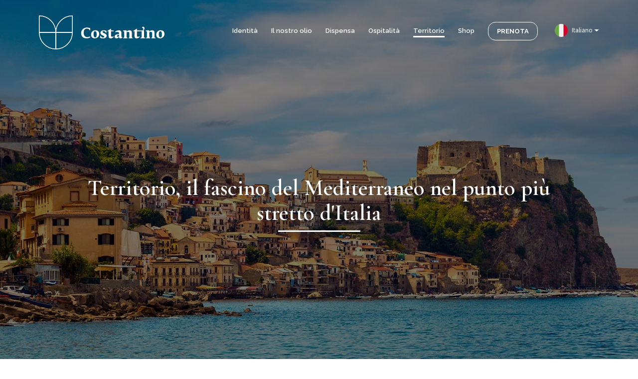

--- FILE ---
content_type: text/html; charset=UTF-8
request_url: http://agriturismocostantino.it/territorio
body_size: 36243
content:
<!DOCTYPE html>
<html class="loading" lang="it">
    <head>
        <meta charset="utf-8">
<meta name="viewport" content="width=device-width, initial-scale=1.0, maximum-scale=1.0, user-scalable=no"/>
<meta http-equiv="X-UA-Compatible" content="ie=edge">
<link href="https://agriturismocostantino.it/themes/costantino/assets/dist/stylesheets/main-4730d21f36.min.css" rel="stylesheet">


<link rel="apple-touch-icon" sizes="180x180" href="https://agriturismocostantino.it/themes/costantino/assets/dist/favicon/apple-touch-icon.png">
<link rel="icon" type="image/png" sizes="32x32" href="https://agriturismocostantino.it/themes/costantino/assets/dist/favicon/favicon-32x32.png">
<link rel="icon" type="image/png" sizes="16x16" href="https://agriturismocostantino.it/themes/costantino/assets/dist/favicon/favicon-16x16.png">
<link rel="manifest" href="https://agriturismocostantino.it/themes/costantino/assets/dist/favicon/site.webmanifest">
<link rel="mask-icon" href="https://agriturismocostantino.it/themes/costantino/assets/dist/favicon/safari-pinned-tab.svg" color="#5bbad5">
<link rel="shortcut icon" href="https://agriturismocostantino.it/themes/costantino/assets/dist/favicon/favicon.ico">
<meta name="msapplication-TileColor" content="#00aba9">
<meta name="msapplication-config" content="https://agriturismocostantino.it/themes/costantino/assets/dist/favicon/browserconfig.xml">
<meta name="theme-color" content="#ffffff">

<meta name="description" content="Visita le coste della Calabria, rifugiati in un antico villaggio rurale circondato da centinaia di uliveti, gusta una cena realizzata con gli elementi della dieta mediterranea. Vivi momenti semplicemente indimenticabili.">
<meta name="robots" content="index,follow">
<meta name="google-site-verification" content="">
<meta property="og:url" content="https://agriturismocostantino.it/territorio">
<meta property="og:image" content="https://agriturismocostantino.it/storage/app/media/logo/social.jpeg"/>
<meta property="og:title" content="Territorio | Agriturismo Costantino">
<meta property="og:type" content="website"/>
<meta property="og:description" content="Visita le coste della Calabria, rifugiati in un antico villaggio rurale circondato da centinaia di uliveti, gusta una cena realizzata con gli elementi della dieta mediterranea. Vivi momenti semplicemente indimenticabili."/>
<meta property="og:site_name" content="Agriturismo Costantino">
<!-- iOs mobile style fix START -->
<meta name="format-detection" content="telephone=no">
<meta name="format-detection" content="date=no">
<meta name="format-detection" content="address=no">
<meta name="format-detection" content="email=no">
<!-- iOs mobile style fix END -->
<title>Territorio | Agriturismo Costantino</title>
<!-- Google Tag Manager -->
<script>(function(w,d,s,l,i){w[l]=w[l]||[];w[l].push({'gtm.start':
        new Date().getTime(),event:'gtm.js'});var f=d.getElementsByTagName(s)[0],
    j=d.createElement(s),dl=l!='dataLayer'?'&l='+l:'';j.async=true;j.src=
    'https://www.googletagmanager.com/gtm.js?id='+i+dl;f.parentNode.insertBefore(j,f);
})(window,document,'script','dataLayer','GTM-M5PBF4G');</script>
<!-- End Google Tag Manager -->    </head>
    <body class="loading">
        <!-- mobile -->
<navbar id="navbar-mobile-brand" class="navbar-mobile-brand d-xl-none">
    <div class="container">
        <div class="d-flex align-items-center justify-content-between">
            <a href="https://agriturismocostantino.it" title="Costantino - Homepage" class="logo">
            </a>
            <ul class="list-inline mb-0 d-flex align-center">
                <li class="list-inline-item ml-2">
                    <a href="tel:+393391841463">
                        <img class="icon" src="https://agriturismocostantino.it/themes/costantino/assets/dist/images/icon/phone.svg" alt="Costantino - Phone">
                    </a>
                </li>
               <!-- <li class="list-inline-item ml-2">
                    <form method="POST" action="https://agriturismocostantino.it/territorio" accept-charset="UTF-8" id="languageSelectorForm" onsubmit="$(this).request(&#039;onSwitchLocale&#039;); return false;"><input name="_session_key" type="hidden" value="BSuy6kxJXsz8v3Vvo9v3MANT0XGAbY3OpbnfV4fz"><input name="_token" type="hidden" value="dMMbQXZOwTFbZULnShj2FbS5F9peZjWDLMuKrTbt">
<div class="dropdown">
            <a class="btn btn-secondary dropdown-toggle d-none"
       href="#"
       role="button"
       id="dropdownMenuLink" data-toggle="dropdown"
       aria-haspopup="true" aria-expanded="false">
        <img src="https://agriturismocostantino.it/themes/costantino/assets/dist/images/languages/en.png"
             class="mr-0 d-none d-xl-block"
             alt="Costantino Website - Italiano"
             id="languageDefaultImage">
        <span class="d-none d-xl-block language-label" id="languageDefaultLabel">&nbsp;English</span>
    </a>
            <a class="btn btn-secondary dropdown-toggle"
       href="#"
       role="button"
       id="dropdownMenuLink" data-toggle="dropdown"
       aria-haspopup="true" aria-expanded="false">
        <img src="https://agriturismocostantino.it/themes/costantino/assets/dist/images/languages/it.png"
             class="mr-0 d-none d-xl-block"
             alt="Costantino Website - Italiano"
             id="languageDefaultImage">
        <span class="d-none d-xl-block language-label" id="languageDefaultLabel">&nbsp;Italiano</span>
    </a>
        <input type="hidden" name="locale" value="" id="languageDefaultInput">
    <div class="dropdown-menu" aria-labelledby="dropdownMenu">
                        <a class="dropdown-item dropdown-item-language" role="button" title="English" onmouseover="this.title=''">
            <input type="hidden" value="en" class="languageInputSelection">
            <div class="d-flex flex-row justify-content-start">
                <img src="https://agriturismocostantino.it/themes/costantino/assets/dist/images/languages/en.png" class="mr-0" alt="Costantino - English">
                <div><span class="d-none d-xl-block language-label">&nbsp;English</span></div>
            </div>
        </a>
                        <a class="dropdown-item dropdown-item-language" role="button" title="Italiano" onmouseover="this.title=''">
            <input type="hidden" value="it" class="languageInputSelection">
            <div class="d-flex flex-row justify-content-start">
                <img src="https://agriturismocostantino.it/themes/costantino/assets/dist/images/languages/it.png" class="mr-0" alt="Costantino - Italiano">
                <div><span class="d-none d-xl-block language-label">&nbsp;Italiano</span></div>
            </div>
        </a>
            </div>
</div>
</form>                </li>-->
                <li class="list-inline-item ml-2" style="max-width: 26px;">
                    <button type="button" class="btn btn-transparent p-0" data-toggle="modal"
        data-target="#menuModal">
    <img class="icon" src="https://agriturismocostantino.it/themes/costantino/assets/dist/images/icon/menu.svg" alt="">
</button>

<!-- MENU Modal -->
<div class="container menu-modal" style="z-index: 10000000000;">
    <div class="modal fade m-0 px-0" id="menuModal" tabindex="-1" role="dialog"
         aria-hidden="true">
        <div class="modal-dialog" role="document">
            <div class="modal-content">
                <div>
                    <div class="container">
                        <div class="modal-header">
                            <button type="button" class="close" data-dismiss="modal" aria-label="Close">
                                                <span aria-hidden="true"><img style="height: 20px; width: auto;"
                                                                              src="https://agriturismocostantino.it/themes/costantino/assets/dist/images/icon/times.svg"
                                                                              alt="close"></span>
                            </button>
                        </div>
                    </div>
                    <div class="h-100" style="background-image: url('https://agriturismocostantino.it/themes/costantino/assets/dist/images/icon/logo_semi.svg');
                                                                  background-repeat: no-repeat; margin-top: 32px;">
                        <div class="container h-100 d-flex flex-column justify-content-between">
                            <div class="modal-body">

                                <button class="menu-accordion mt-0"><span>Brand</span></button>
                                <div class="panel">
                                    <a href="https://agriturismocostantino.it" class="dropdown-item">
                                        Home Brand
                                    </a>
                                    <a href="https://agriturismocostantino.it/identita" class="dropdown-item">
                                        Identità
                                    </a>
                                    <a href="https://agriturismocostantino.it/il-nostro-olio" class="dropdown-item">
                                        Il nostro olio
                                    </a>
                                    <a href="https://agriturismocostantino.it/dispensa" class="dropdown-item">
                                        Dispensa
                                    </a>
                                    <a href="https://agriturismocostantino.it/ospitalita" class="dropdown-item">
                                        Ospitalità
                                    </a>
                                    <a href="https://agriturismocostantino.it/territorio" class="dropdown-item">
                                        Territorio
                                    </a>
                                    <!--<a href="https://agriturismocostantino.it/shop" class="dropdown-item">
                                        Shop
                                    </a>-->
                                </div>

                                <button class="menu-accordion"><span>Shop</span></button>
                                <div class="panel">
                                    <a href="https://agriturismocostantino.it/shop" class="dropdown-item">
                                       Home Shop
                                    </a>
                                    <a href="https://agriturismocostantino.it/shop/prodotti" class="dropdown-item">
                                        Prodotti
                                    </a>
                                                                        <!-- Button LOGIN modal -->
                                    <a class="dropdown-item" role="button" id="openLoginModal" data-toggle="modal" data-target="#loginModal">
                                        Area Riservata
                                    </a>
                                    <!-- LOGIN Modal -->
                                                                    </div>


                                <!-- chiama, prenota, info -->

                                <ul class="list-unstyled initial-info mt-3">
                                    <li>
                                        <a href="tel:+39 339 1841463" title="Costantino - Chiama">Chiama</a>
                                    </li>
                                    <li>
                                        <a href="https://webhotels.passepartout.cloud/Step1Semplice.aspx?Albergo=173119&Lingua=0"
                                           title="Costantino - Prenota"
                                           target="_blank" rel="nofollow">Prenota</a>
                                    </li>
                                    <li>
                                        <a href="https://webhotels.passepartout.cloud/Step1Semplice.aspx?Albergo=173119&Lingua=0"
                                           title="Costantino - Richiedi info" target="_blank" rel="nofollow">Richiedi info</a>
                                    </li>
                                </ul>
                            </div>
                        </div>
                    </div>
                </div>
                <div class="container">
                    <div class="modal-footer mb-5">
                        <div class="separator d-flex justify-content-between align-items-end w-100 mt-5 pb-3 mb-3">
                            <form method="POST" action="https://agriturismocostantino.it/territorio" accept-charset="UTF-8" id="languageSelectorForm" onsubmit="$(this).request(&#039;onSwitchLocale&#039;); return false;"><input name="_session_key" type="hidden" value="BSuy6kxJXsz8v3Vvo9v3MANT0XGAbY3OpbnfV4fz"><input name="_token" type="hidden" value="dMMbQXZOwTFbZULnShj2FbS5F9peZjWDLMuKrTbt">
<div class="dropdown">
            <a class="btn btn-secondary dropdown-toggle d-none"
       href="#"
       role="button"
       id="dropdownMenuLink" data-toggle="dropdown"
       aria-haspopup="true" aria-expanded="false">
        <img src="https://agriturismocostantino.it/themes/costantino/assets/dist/images/languages/en.png"
             class="mr-0 d-none d-xl-block"
             alt="Costantino Website - Italiano"
             id="languageDefaultImage">
        <span class="d-none d-xl-block language-label" id="languageDefaultLabel">&nbsp;English</span>
    </a>
            <a class="btn btn-secondary dropdown-toggle"
       href="#"
       role="button"
       id="dropdownMenuLink" data-toggle="dropdown"
       aria-haspopup="true" aria-expanded="false">
        <img src="https://agriturismocostantino.it/themes/costantino/assets/dist/images/languages/it.png"
             class="mr-0 d-none d-xl-block"
             alt="Costantino Website - Italiano"
             id="languageDefaultImage">
        <span class="d-none d-xl-block language-label" id="languageDefaultLabel">&nbsp;Italiano</span>
    </a>
        <input type="hidden" name="locale" value="" id="languageDefaultInput">
    <div class="dropdown-menu" aria-labelledby="dropdownMenu">
                        <a class="dropdown-item dropdown-item-language" role="button" title="English" onmouseover="this.title=''">
            <input type="hidden" value="en" class="languageInputSelection">
            <div class="d-flex flex-row justify-content-start">
                <img src="https://agriturismocostantino.it/themes/costantino/assets/dist/images/languages/en.png" class="mr-0" alt="Costantino - English">
                <div><span class="d-none d-xl-block language-label">&nbsp;English</span></div>
            </div>
        </a>
                        <a class="dropdown-item dropdown-item-language" role="button" title="Italiano" onmouseover="this.title=''">
            <input type="hidden" value="it" class="languageInputSelection">
            <div class="d-flex flex-row justify-content-start">
                <img src="https://agriturismocostantino.it/themes/costantino/assets/dist/images/languages/it.png" class="mr-0" alt="Costantino - Italiano">
                <div><span class="d-none d-xl-block language-label">&nbsp;Italiano</span></div>
            </div>
        </a>
            </div>
</div>
</form>                            <ul class="list-unstyled final-info">
                                                                <li>
                                    <!-- Button LOGIN modal -->
                                    <button type="button" class="btn btn-modal" id="openLoginModal" data-toggle="modal"
                                            data-target="#loginModal">
                                        Accedi
                                    </button>
                                    <!-- LOGIN Modal -->
                                </li>
                                <li>
                                    <!-- Button SIGNUP modal -->
                                    <button type="button" class="btn btn-modal" id="openSignupModal" data-toggle="modal"
                                            data-target="#signupModal">
                                        Registrati
                                    </button>
                                    <!-- SIGNUP Modal -->
                                </li>
                                                                <li>
                                    <a class="font-weight-400" href="https://g.page/agriturismo-costantino?share"
                                       target="_blank">Come raggiungerci</a>
                                </li>
                               <!-- <li>

                                    <a class="font-weight-400" href="https://agriturismocostantino.it/themes/costantino/assets/dist/pdf/resort_map_big-min.pdf"
                                       title="Costantino - Mappa"
                                       target="_blank">Mappa</a>
                                </li>-->
                                <li>
                                    <a class="font-weight-400" href="https://agriturismocostantino.it/faq" title="Costantino - F.A.Q.">
                                        F.A.Q.
                                    </a>
                                </li>
                            </ul>
                        </div>
                        <ul class="social list-inline">
                                                                                    <li class="list-inline-item">
                                <a target="_blanks" href="https://www.facebook.com/agriturismo.costantino">
                                    <img src="https://agriturismocostantino.it/themes/costantino/assets/dist/images/icon/fb.svg"
                                        alt="Costantino - Facebook">
                                </a>
                            </li>
                                                                                                                                                                                                    <li class="list-inline-item">
                                <a target="_blank" href="https://www.instagram.com/agriturismocostantino">
                                    <img src="https://agriturismocostantino.it/themes/costantino/assets/dist/images/icon/ig.svg"
                                        alt="Costantino - Instagram">
                                </a>
                            </li>
                                                                                                                                                                                                    <li class="list-inline-item">
                                <a target="_blank" href="https://it.linkedin.com/in/mariangelacostantino">
                                    <img src="https://agriturismocostantino.it/themes/costantino/assets/dist/images/icon/in.svg"
                                        alt="Costantino - Linkedin">
                                </a>
                            </li>
                                                                                </ul>
                    </div>
                </div>
            </div>
        </div>
    </div>
</div>
<!-- end MENU modal -->                </li>
            </ul>
        </div>
    </div>
</navbar>

<!-- desktop -->
<navbar id="navbar-brand" class="navbar-brand d-none d-xl-flex">
    <div class="container d-xl-flex align-items-center justify-content-between w-100">
        <form method="POST" action="https://agriturismocostantino.it/territorio" accept-charset="UTF-8" id="languageSelectorForm" onsubmit="$(this).request(&#039;onSwitchLocale&#039;); return false;"><input name="_session_key" type="hidden" value="BSuy6kxJXsz8v3Vvo9v3MANT0XGAbY3OpbnfV4fz"><input name="_token" type="hidden" value="dMMbQXZOwTFbZULnShj2FbS5F9peZjWDLMuKrTbt">
<div class="dropdown">
            <a class="btn btn-secondary dropdown-toggle d-none"
       href="#"
       role="button"
       id="dropdownMenuLink" data-toggle="dropdown"
       aria-haspopup="true" aria-expanded="false">
        <img src="https://agriturismocostantino.it/themes/costantino/assets/dist/images/languages/en.png"
             class="mr-0 d-none d-xl-block"
             alt="Costantino Website - Italiano"
             id="languageDefaultImage">
        <span class="d-none d-xl-block language-label" id="languageDefaultLabel">&nbsp;English</span>
    </a>
            <a class="btn btn-secondary dropdown-toggle"
       href="#"
       role="button"
       id="dropdownMenuLink" data-toggle="dropdown"
       aria-haspopup="true" aria-expanded="false">
        <img src="https://agriturismocostantino.it/themes/costantino/assets/dist/images/languages/it.png"
             class="mr-0 d-none d-xl-block"
             alt="Costantino Website - Italiano"
             id="languageDefaultImage">
        <span class="d-none d-xl-block language-label" id="languageDefaultLabel">&nbsp;Italiano</span>
    </a>
        <input type="hidden" name="locale" value="" id="languageDefaultInput">
    <div class="dropdown-menu" aria-labelledby="dropdownMenu">
                        <a class="dropdown-item dropdown-item-language" role="button" title="English" onmouseover="this.title=''">
            <input type="hidden" value="en" class="languageInputSelection">
            <div class="d-flex flex-row justify-content-start">
                <img src="https://agriturismocostantino.it/themes/costantino/assets/dist/images/languages/en.png" class="mr-0" alt="Costantino - English">
                <div><span class="d-none d-xl-block language-label">&nbsp;English</span></div>
            </div>
        </a>
                        <a class="dropdown-item dropdown-item-language" role="button" title="Italiano" onmouseover="this.title=''">
            <input type="hidden" value="it" class="languageInputSelection">
            <div class="d-flex flex-row justify-content-start">
                <img src="https://agriturismocostantino.it/themes/costantino/assets/dist/images/languages/it.png" class="mr-0" alt="Costantino - Italiano">
                <div><span class="d-none d-xl-block language-label">&nbsp;Italiano</span></div>
            </div>
        </a>
            </div>
</div>
</form>        <a href="https://agriturismocostantino.it" class="logo">

        </a>
        <ul class="list-inline mb-0">
            <li class="list-inline-item">
                <a href="https://agriturismocostantino.it/identita" title="Costantino - Identità" class=" ">
                    Identità
                </a>
            </li>
            <li class="list-inline-item">
                <a href="https://agriturismocostantino.it/il-nostro-olio" title="Costantino - Il nostro olio" class=" ">
                    Il nostro olio
                </a>
            </li>
            <li class="list-inline-item">
                <a href="https://agriturismocostantino.it/dispensa" title="Costantino - Dispensa" class=" ">
                    Dispensa
                </a>
            </li>
            <li class="list-inline-item">
                <a href="https://agriturismocostantino.it/ospitalita" title="Costantino - Ospitalità" class=" ">
                    Ospitalità
                </a>
            </li>
            <li class="list-inline-item">
                <a href="https://agriturismocostantino.it/territorio" title="Costantino - Territorio" class="  page-active ">
                    Territorio
                </a>
            </li>
            <li class="list-inline-item">
                <a href="https://agriturismocostantino.it/shop" title="Costantino - Shop" class=" ">
                    Shop
                </a>
            </li>
            <li class="list-inline-item item-button mr-0">
                <a class="btn btn-outline-light btn-outline-light-navbar" href="https://webhotels.passepartout.cloud/Step1Semplice.aspx?Albergo=173119&Lingua=0" target="_blank"
                   title="Costantino - Prenota">
                    Prenota
                </a>
            </li>
        </ul>
    </div>
</navbar>
<script>
    var acc = document.getElementsByClassName("menu-accordion");
    var i;

    for (i = 0; i < acc.length; i++) {
        acc[i].addEventListener("click", function () {
            this.classList.toggle("menu-accordion-active");
            var panel = this.nextElementSibling;
            if (panel.style.maxHeight) {
                panel.style.maxHeight = null;
            } else {
                panel.style.maxHeight = panel.scrollHeight + "px";
            }
        });
    }
</script>        <section class="banner-header" id="homepage_section_header" style="background-image: url('https://agriturismocostantino.it/storage/app/uploads/public/5eb/403/ce9/5eb403ce99d75197786675.jpg');">
    <div class="overlay">
        <div class="container h-100">
            <div class="header-text">
                <h1 class="px-5">
                    Territorio, il fascino del Mediterraneo nel punto più stretto d&#039;Italia
                </h1>
                <hr>
            </div>
        </div>
    </div>
</section><!-- mobile -->
<!--<section class="breadcrumb-bg position-absolute d-xl-none">
    <div class="container">
        <nav aria-label="breadcrumb">
            <ol class="breadcrumb">
                <li class="breadcrumb-item d-flex align-items-center"><a class="d-flex align-items-center" href="https://agriturismocostantino.it"><img src="https://agriturismocostantino.it/themes/costantino/assets/dist/images/icon/home.svg" alt="home"></a></li>
                                                                                                <li class="breadcrumb-item active">Territorio</li>
                                                                            </ol>
        </nav>
    </div>
</section>-->

<!-- desktop -->
<section class="breadcrumb-bg d-none d-xl-block">
    <div class="container">
        <nav aria-label="breadcrumb">
            <ol class="breadcrumb">
<!--                <li class="breadcrumb-item"><a href="#">Home</a></li>-->
                                                <li class="breadcrumb-item"><a href="https://agriturismocostantino.it">Home Brand</a></li>
                                                                <li class="breadcrumb-item active">Territorio</li>
                                                            </ol>
        </nav>
    </div>
</section>
<section class="calabria">
    <div class="container">
        <h2 class="mt-4">Calabria, una terra da scoprire</h2>
        <hr>

        <p><span data-sheets-userformat="{"2":14749,"3":{"1":0,"3":1},"5":{"1":[{"1":2,"2":0,"5":{"1":2,"2":0}},{"1":0,"2":0,"3":3},{"1":1,"2":0,"4":1}]},"6":{"1":[{"1":2,"2":0,"5":{"1":2,"2":0}},{"1":0,"2":0,"3":3},{"1":1,"2":0,"4":1}]},"7":{"1":[{"1":2,"2":0,"5":{"1":2,"2":0}},{"1":0,"2":0,"3":3},{"1":1,"2":0,"4":1}]},"10":1,"11":4,"14":{"1":2,"2":0},"15":"Helvetica Neue","16":10}" data-sheets-value="{"1":2,"2":"Da una costa all'altra natura e cultura si incontrano in una varietà che fa innamorare chiunque la visiti. Scenari di civiltà lontane e una miriade di paesaggi diversi caratterizzano una terra ricca di storia. Gli amanti della montagna scopriranno con una camminata tra i boschi secolari dell'Aspromonte, un ambiente dal volto selvaggio e incontaminato. Spostandosi in Sila conosceranno il Parco Nazionale, i suggestivi paesaggi lacustri e una rinomata gastronomia. Chi preferisce il mare avrà come meta obbligata la riviera dei tramonti, costa del Mar Tirreno conosciuta per i panorami mozzafiato che regala al calar del sole e per i campionati mondiali di kitesurf, che ospita ogni estate. Chi ama l'arte, tra le tante cose, potrà ammirare i Bronzi di Riace al museo di Reggio, una delle testimonianze più significative dell’arte greca classica."}">Da una costa all'altra natura e cultura si incontrano in una varietà che fa innamorare chiunque la visiti. Scenari di civiltà lontane e una miriade di paesaggi diversi caratterizzano una terra ricca di storia. Gli amanti della montagna scopriranno con una camminata tra i boschi secolari dell'Aspromonte, un ambiente dal volto selvaggio e incontaminato. Spostandosi in Sila conosceranno il Parco Nazionale, i suggestivi paesaggi lacustri e una rinomata gastronomia. Chi preferisce il mare avrà come meta obbligata la riviera dei tramonti, costa del Mar Tirreno conosciuta per i panorami mozzafiato che regala al calar del sole e per i campionati mondiali di kitesurf, che ospita ogni estate. Chi ama l'arte, tra le tante cose, potrà ammirare i Bronzi di Riace al museo di Reggio, una delle testimonianze più significative dell’arte greca classica.</span> </p>

    </div>
    <div class="row mt-4 mt-md-5">
        <div class="col-40 col-xl-15 order-xl-1">
                        <picture>
                <img class="object-cover" src="https://agriturismocostantino.it/storage/app/uploads/public/5e6/bac/6a2/5e6bac6a2a446013215045.jpg"
                     alt="Costantino">
            </picture>
                    </div>
        <div class="col-20 col-xl-30 order-xl-2">
                        <picture>
                <img class="object-cover" src="https://agriturismocostantino.it/storage/app/uploads/public/5e6/bac/76a/5e6bac76a498d281711367.jpg"
                     alt="Costantino">
            </picture>
                    </div>
        <div class="col-60 col-xl-30 order-xl-4">
                        <picture>
                <img class="object-cover" src="https://agriturismocostantino.it/storage/app/uploads/public/5e6/bac/819/5e6bac819e7df193507929.jpg"
                     alt="Costantino">
            </picture>
                    </div>
        <div class="col-20 col-xl-15 order-xl-3">
                        <picture>
                <img class="object-cover" src="https://agriturismocostantino.it/storage/app/uploads/public/5e6/bac/94e/5e6bac94eb8e0952791757.jpg"
                     alt="Costantino">
            </picture>
                    </div>
        <div class="col-40 col-xl-30 order-xl-5">
                        <picture>
                <img class="object-cover" src="https://agriturismocostantino.it/storage/app/uploads/public/5e6/bac/9c1/5e6bac9c1f04f301892538.jpg"
                     alt="Costantino">
            </picture>
                    </div>
    </div>
    <!--<div class="container">
        <p class="my-4 my-md-5">
            
        </p>
    </div>-->
</section><section class="mare-montagna">
    <h2>Mare e montagna</h2>
    <hr>
    <div class="row bg-grey-100">
        <div class="col-60 col-xl-30 px-0 order-1">
            <picture>
                <img class="object-cover" src="https://agriturismocostantino.it/storage/app/uploads/public/5e6/ba7/6f3/5e6ba76f3fdfc979229451.jpg"
                     alt="Costantino - MARE">
            </picture>
        </div>
        <div class="box-right col-60 col-xl-30 my-5 order-2">
            <h5>MARE</h5>
            <hr>
            <p class="text-ellipsis-15-9-8" style="-webkit-box-orient: vertical;">
               <p><span data-sheets-userformat="{"2":14749,"3":{"1":0,"3":1},"5":{"1":[{"1":2,"2":0,"5":{"1":2,"2":0}},{"1":0,"2":0,"3":3},{"1":1,"2":0,"4":1}]},"6":{"1":[{"1":2,"2":0,"5":{"1":2,"2":0}},{"1":0,"2":0,"3":3},{"1":1,"2":0,"4":1}]},"7":{"1":[{"1":2,"2":0,"5":{"1":2,"2":0}},{"1":0,"2":0,"3":3},{"1":1,"2":0,"4":1}]},"10":1,"11":4,"14":{"1":2,"2":0},"15":"Helvetica Neue","16":10}" data-sheets-value="{"1":2,"2":"Tuffarsi nelle acque cristalline di spiagge premiate con la Bandiera Blu. Spostarsi da costa a costa per scoprire caratteristiche calette, aspre scogliere e punti panoramici mozzafiato. Rilassarsi sulla riva di spiagge bianche, contornate da una macchia mediterranea florida e fiorita. Perdersi nell'infinito dell'orizzonte."}">Tuffarsi nelle acque cristalline di spiagge premiate con la Bandiera Blu. Spostarsi da costa a costa per scoprire caratteristiche calette, aspre scogliere e punti panoramici mozzafiato. Rilassarsi sulla riva di spiagge bianche, contornate da una macchia mediterranea florida e fiorita. Perdersi nell'infinito dell'orizzonte.</span> </p>
            </p>
        </div>

        <div class="col-60 col-xl-30 px-0 order-3 order-xl-4">
            <picture>
                <img class="object-cover" src="https://agriturismocostantino.it/storage/app/uploads/public/5e6/ba8/0c7/5e6ba80c77a45371316889.jpg"
                     alt="Costantino - MONTAGNA">
            </picture>
        </div>
        <div class="box-left col-60 col-xl-30 my-5 order-4 order-xl-3">
            <h5>MONTAGNA</h5>
            <hr>
            <p class="text-ellipsis-15-9-8" style="-webkit-box-orient: vertical;">
                <p><span data-sheets-userformat="{&quot;2&quot;:14749,&quot;3&quot;:{&quot;1&quot;:0,&quot;3&quot;:1},&quot;5&quot;:{&quot;1&quot;:[{&quot;1&quot;:2,&quot;2&quot;:0,&quot;5&quot;:{&quot;1&quot;:2,&quot;2&quot;:0}},{&quot;1&quot;:0,&quot;2&quot;:0,&quot;3&quot;:3},{&quot;1&quot;:1,&quot;2&quot;:0,&quot;4&quot;:1}]},&quot;6&quot;:{&quot;1&quot;:[{&quot;1&quot;:2,&quot;2&quot;:0,&quot;5&quot;:{&quot;1&quot;:2,&quot;2&quot;:0}},{&quot;1&quot;:0,&quot;2&quot;:0,&quot;3&quot;:3},{&quot;1&quot;:1,&quot;2&quot;:0,&quot;4&quot;:1}]},&quot;7&quot;:{&quot;1&quot;:[{&quot;1&quot;:2,&quot;2&quot;:0,&quot;5&quot;:{&quot;1&quot;:2,&quot;2&quot;:0}},{&quot;1&quot;:0,&quot;2&quot;:0,&quot;3&quot;:3},{&quot;1&quot;:1,&quot;2&quot;:0,&quot;4&quot;:1}]},&quot;10&quot;:1,&quot;11&quot;:4,&quot;14&quot;:{&quot;1&quot;:2,&quot;2&quot;:0},&quot;15&quot;:&quot;Helvetica Neue&quot;,&quot;16&quot;:10}" data-sheets-value="{&quot;1&quot;:2,&quot;2&quot;:&quot;Una camminata in Calabria è un sorprendente viaggio tra boschi e montagne dai mille volti. È un perdersi nel profumo dei ciclamini d'inverno e nell'oro giallo delle ginestre d'estate. Le mete da visitare: tre parchi nazionali, tutti caratterizzati da scorci unici e da alberi secolari.&quot;}">Una camminata in Calabria è un sorprendente viaggio tra boschi e montagne dai mille volti. È un perdersi nel profumo dei ciclamini d'inverno e nell'oro giallo delle ginestre d'estate. Le mete da visitare: tre parchi nazionali, tutti caratterizzati da scorci unici e da alberi secolari.</span> </p>
            </p>
        </div>

    </div>
</section><section class="territorio-eventi">
    <div class="container">
        <h2>Eventi</h2>
        <hr>
        <p><span data-sheets-userformat="{&quot;2&quot;:14781,&quot;3&quot;:{&quot;1&quot;:0,&quot;3&quot;:1},&quot;5&quot;:{&quot;1&quot;:[{&quot;1&quot;:2,&quot;2&quot;:0,&quot;5&quot;:{&quot;1&quot;:2,&quot;2&quot;:0}},{&quot;1&quot;:0,&quot;2&quot;:0,&quot;3&quot;:3},{&quot;1&quot;:1,&quot;2&quot;:0,&quot;4&quot;:1}]},&quot;6&quot;:{&quot;1&quot;:[{&quot;1&quot;:2,&quot;2&quot;:0,&quot;5&quot;:{&quot;1&quot;:2,&quot;2&quot;:0}},{&quot;1&quot;:0,&quot;2&quot;:0,&quot;3&quot;:3},{&quot;1&quot;:1,&quot;2&quot;:0,&quot;4&quot;:1}]},&quot;7&quot;:{&quot;1&quot;:[{&quot;1&quot;:2,&quot;2&quot;:0,&quot;5&quot;:{&quot;1&quot;:2,&quot;2&quot;:0}},{&quot;1&quot;:0,&quot;2&quot;:0,&quot;3&quot;:3},{&quot;1&quot;:1,&quot;2&quot;:0,&quot;4&quot;:1}]},&quot;8&quot;:{&quot;1&quot;:[{&quot;1&quot;:2,&quot;2&quot;:0,&quot;5&quot;:{&quot;1&quot;:2,&quot;2&quot;:0}},{&quot;1&quot;:0,&quot;2&quot;:0,&quot;3&quot;:3},{&quot;1&quot;:1,&quot;2&quot;:0,&quot;4&quot;:1}]},&quot;10&quot;:1,&quot;11&quot;:4,&quot;14&quot;:{&quot;1&quot;:2,&quot;2&quot;:0},&quot;15&quot;:&quot;Helvetica Neue&quot;,&quot;16&quot;:10}" data-sheets-value="{&quot;1&quot;:2,&quot;2&quot;:&quot;\nDal centro della Calabria sarà facile spostarsi per raggiungere i festival e gli eventi più importanti che si realizzano sul territorio, nei diversi momenti dell'anno.\n&quot;}">Dal centro della Calabria sarà facile spostarsi per raggiungere i festival e gli eventi più importanti che si realizzano sul territorio, nei diversi momenti dell'anno.</span></p>

        <!-- mobile -->

        <div class="d-xl-none slider-carousel mb-4">
                        <div class="slider-carousel-item slider-carousel-events">
                <!-- Button trigger modal -->
<button type="button" class="btn btn-transparent p-0 w-100 scale-img-110" data-toggle="modal"
        data-target="#event10Modalmobile">
    <div class="div-img position-relative">
        <picture>
            <img class="object-cover" src="https://agriturismocostantino.it/storage/app/uploads/public/60e/ea5/546/60eea55467dcd037990480.jpg" alt="Costantino - ">
        </picture>
        <div class="event-date">
            <small class="text-white sans-serif-regular px-3"><time data-dateformat="LL" data-datetime="2021-08-18 10:50:30"></time></small>
        </div>
    </div>
    <h5 class="text-left mt-3 mb-1">Kaulonia Tarantella Festival</h5>
    <div class="hr"></div>
    <h6 class="text-ellipsis-4 text-left border-none w-100" style="-webkit-box-orient: vertical;">Il festival celebra la cultura calabrese tradizionale e si svolge a Caulonia, città di origine magno greca, in provincia di Reggio Calabria. La tarantella nelle sue declinazioni musicali e danzanti è il fil rouge che si dipana tra uno spettacolo e l&#039;altro, col fine di svelare e comunicare il folclore, le pagine di storia e le vibrazioni culturali che animano il popolo calabrese. Tradizioni autentiche che vengono reinterpretate anche attraverso nuovi stili e linguaggi sperimentali. Un susseguirsi di spettacoli che sprigionano un&#039;anima folk, i colori fervidi e allegri dei costumi popolari e l&#039;energia travolgente della “rota” della danza collettiva. Il programma della kermesse prevede anche incontri di altro genere, come momenti seminariali e di riflessione sulla cultura del territorio regionale. Non solo musica live, dunque, tra le proposte in programma, ma anche corsi e workshop che coinvolgono attivamente i partecipanti del festival, non solo nel corso delle serate ma anche durante il giorno. Il Kaulonia Tarantella Festival è un appuntamento imperdibile per chi vuole vivere le singolari atmosfere della tradizione calabrese e godersi uno spettacolo sempre sorprendente, aperto alle contaminazioni artistiche di nuovi stili e performance.</h6>
</button>
<!-- Modal -->
            </div>
                        <div class="slider-carousel-item slider-carousel-events">
                <!-- Button trigger modal -->
<button type="button" class="btn btn-transparent p-0 w-100 scale-img-110" data-toggle="modal"
        data-target="#event6Modalmobile">
    <div class="div-img position-relative">
        <picture>
            <img class="object-cover" src="https://agriturismocostantino.it/storage/app/uploads/public/60e/eb0/219/60eeb0219bb49213114767.jpg" alt="Costantino - ">
        </picture>
        <div class="event-date">
            <small class="text-white sans-serif-regular px-3"><time data-dateformat="LL" data-datetime="2021-07-13 17:01:29"></time></small>
        </div>
    </div>
    <h5 class="text-left mt-3 mb-1">Armonie d&#039;Arte Festival</h5>
    <div class="hr"></div>
    <h6 class="text-ellipsis-4 text-left border-none w-100" style="-webkit-box-orient: vertical;">Un festival in un poetico luogo della memoria, il Parco archeologico di Scolacium a Roccelletta di Borgia, dove si mette in scena l’ “armonia delle arti”. È un’agorà dello spirito, dove musica, teatro, danza, leggenda e storia di ieri e di oggi s’intersecano, nel segno della cultura della bellezza come valore etico ed estetico, individuale e collettivo. Le performance teatrali spaziano dal filone classico al contemporaneo, così come avviene per gli spettacoli di danza e per le esibizioni musicali, un programma molto curato che attraverso gli autori e le rappresentazioni che propone esalta le forme d&#039;espressione artistica, caricandole della bellezza e della storia della location che le ospita. Se è vero che le persone e la musica possiedono la capacità di trasformare i luoghi come una forza plastica, Armonie d&#039;Arte Festival ha sempre assecondato il fascino incomparabile e archetipico del parco Scolacium, aggiungendo valore contemporaneo al suo valore intrinseco, con un’attività densa e intensa, va avanti ormai da 20 anni. Ad alternarsi sul palco di Armonie d&#039;Arte in questi decenni artisti del calibro di Riccardo Muti, Joaquin Cortes, David Garrett, Stefano Bollani, Paolo Fresu, Lorin Mazel, Josè Carreras, Svetlana Zacharova, Pat Metheny, 2Cellos,  Wayne Shorter, Giancarlo Giannini e dei grandi artisti che ci hanno lasciato di recente Giorgio Albertazzi, Chick Corea e Gigi Proietti.</h6>
</button>
<!-- Modal -->
            </div>
                        <div class="slider-carousel-item slider-carousel-events">
                <!-- Button trigger modal -->
<button type="button" class="btn btn-transparent p-0 w-100 scale-img-110" data-toggle="modal"
        data-target="#event2Modalmobile">
    <div class="div-img position-relative">
        <picture>
            <img class="object-cover" src="https://agriturismocostantino.it/storage/app/uploads/public/60e/c1a/f31/60ec1af31a0be007831773.jpg" alt="Costantino - ">
        </picture>
        <div class="event-date">
            <small class="text-white sans-serif-regular px-3"><time data-dateformat="LL" data-datetime="2021-07-07 00:00:00"></time></small>
        </div>
    </div>
    <h5 class="text-left mt-3 mb-1">Campionato Mondiale Kitesurf</h5>
    <div class="hr"></div>
    <h6 class="text-ellipsis-4 text-left border-none w-100" style="-webkit-box-orient: vertical;">A Gizzeria Lido, capitale del kitesurf, si ritrovano ogni anno centinaia di atleti provenienti dall&#039;Italia e dall&#039;estero per la disputa del campionato mondiale. La cittadina sul Mar Tirreno è una delle location più conosciute per la pratica di questo sport, favorita dalle caratteristiche della spiaggia, dello specchio d’acqua e del vento termico, che si presenta tutti i giorni con la stessa intensità e con eccezionale regolarità. Una combinazione di fattori davvero unica, che rende questo tratto di costa un&#039;esperienza irrinunciabile per gli appassionati di kitesurf. Il campionato “Kite Foil World Series” si articola in quattro diverse tappe e si svolge a Gizzeria nella sede del circolo velico Hang Loose. Il circolo è facilmente raggiungibile in quanto dista dall&#039;agriturismo circa 20 km e lungo il tragitto c&#039;è la possibilità di scoprire un luogo molto suggestivo, dove la natura diventa sinonimo di relax: le Terme di Caronte. Le acque sulfuree che scorrono nella gurna, una vasca naturale ai piedi del Monte S.Elia, ritemprano corpo e spirito di chi vi si immerge con le loro proprietà terapeutiche e benefiche fin dai tempi antichi.</h6>
</button>
<!-- Modal -->
            </div>
                        <div class="slider-carousel-item slider-carousel-events">
                <!-- Button trigger modal -->
<button type="button" class="btn btn-transparent p-0 w-100 scale-img-110" data-toggle="modal"
        data-target="#event7Modalmobile">
    <div class="div-img position-relative">
        <picture>
            <img class="object-cover" src="https://agriturismocostantino.it/storage/app/uploads/public/60e/daa/ec2/60edaaec2e79e597342611.jpg" alt="Costantino - ">
        </picture>
        <div class="event-date">
            <small class="text-white sans-serif-regular px-3"><time data-dateformat="LL" data-datetime="2020-08-21 17:03:06"></time></small>
        </div>
    </div>
    <h5 class="text-left mt-3 mb-1">Roccella Jazz Festival</h5>
    <div class="hr"></div>
    <h6 class="text-ellipsis-4 text-left border-none w-100" style="-webkit-box-orient: vertical;">Il Roccella Jazz Festival è un&#039;importante rassegna di musica jazz che in ogni edizione annovera artisti di fama mondiale e si propone come un luogo di esperimenti e di creatività. Nel programma della manifestazione, che ha il suo centro a Roccella Jonica in provincia di Reggio Calabria, ci sono incontri tra musicisti di diversa provenienza, ma anche tra diverse forme d’arte: musica, teatro, cinema, danza, fotografia e letteratura. Tra i protagonisti dell&#039;ultima edizione si distingue l’Orchestra Italiana di Renzo Arbore: che si è esibita al Teatro al Castello, sede storica della rassegna, alla quale lo stesso Arbore espresse il desiderio di partecipare. È stata una performance all’insegna del suo amore per il jazz e al fianco della band più operativa della storia italiana e nel panorama musicale internazionale. Altro ospite di questa edizione del festival è stato Brunori Sas, amato artista contemporaneo che ha giocato in casa, fresco di importanti riconoscimenti, come la targa Tenco per il suo ultimo album “Cip”.</h6>
</button>
<!-- Modal -->
            </div>
                        <div class="slider-carousel-item slider-carousel-events">
                <!-- Button trigger modal -->
<button type="button" class="btn btn-transparent p-0 w-100 scale-img-110" data-toggle="modal"
        data-target="#event5Modalmobile">
    <div class="div-img position-relative">
        <picture>
            <img class="object-cover" src="https://agriturismocostantino.it/storage/app/uploads/public/60e/da9/328/60eda93289eb7978905477.jpg" alt="Costantino - ">
        </picture>
        <div class="event-date">
            <small class="text-white sans-serif-regular px-3"><time data-dateformat="LL" data-datetime="2020-08-05 16:54:25"></time></small>
        </div>
    </div>
    <h5 class="text-left mt-3 mb-1">Peperoncino Jazz Festival</h5>
    <div class="hr"></div>
    <h6 class="text-ellipsis-4 text-left border-none w-100" style="-webkit-box-orient: vertical;">Il Peperoncino Jazz Festival è una rassegna di musica jazz itinerante in grado di mettere in rete più di trenta città in tutta la Calabria. Il festival è un lungo viaggio non solo musicale, ma anche territoriale. Attraverso la scoperta di luoghi testimoni di storia e cultura, la manifestazione riesce a conquistare facilmente tutti i sensi dello spettatore. Dai capoluoghi ai più importanti centri d’arte, dai borghi millenari arroccati sulle cime montuose, alle caratteristiche località di mare, sono tante e intriganti le location dell&#039;evento. La musica del Peperoncino Jazz Festival, con un cartellone che ogni anno diventa sempre più internazionale, dà vita a performance di alto profilo dal Pollino all&#039;Aspromonte, abbracciando in un&#039;unica vibrazione musicale tutta la regione. Ad esibirsi abitualmente sono le stelle del panorama jazzistico internazionale come Eric Daniel, Joy Garrison, Gregory Hutchinson, Seamus Blake, Joyce Elaine Yuille e Jessee Davis, i cui concerti vantano i prestigiosi patrocini della Reale Ambasciata di Norvegia e del Consolato Generale degli Usa; insieme agli ambasciatori del jazz e della musica italiana nel mondo come Gianluca Guidi, Giorgio Conte, Fabrizio Bosso, Daniele Scannapieco, Nino Buonocore, Beppe Voltarelli, Ada Montellanico, Matteo Bortone ed Elio Coppola, solo per fare qualche nome.</h6>
</button>
<!-- Modal -->
            </div>
                        <div class="slider-carousel-item slider-carousel-events">
                <!-- Button trigger modal -->
<button type="button" class="btn btn-transparent p-0 w-100 scale-img-110" data-toggle="modal"
        data-target="#event8Modalmobile">
    <div class="div-img position-relative">
        <picture>
            <img class="object-cover" src="https://agriturismocostantino.it/storage/app/uploads/public/60e/dab/6a7/60edab6a796f2454224365.jpg" alt="Costantino - ">
        </picture>
        <div class="event-date">
            <small class="text-white sans-serif-regular px-3"><time data-dateformat="LL" data-datetime="2020-08-01 17:05:07"></time></small>
        </div>
    </div>
    <h5 class="text-left mt-3 mb-1">Magna Graecia Film Festival</h5>
    <div class="hr"></div>
    <h6 class="text-ellipsis-4 text-left border-none w-100" style="-webkit-box-orient: vertical;">Il Magna Graecia Film Festival nasce da un’idea dei fratelli Alessandro e Gianvito Casadonte. Il loro sogno diventato realtà ha l&#039;obiettivo di raccontare la nostra società attraverso il cinema. È una manifestazione dedicata esclusivamente alle opere prime e seconde e cerca di valorizzare il cinema d&#039;autore e il giovane cinema italiano e internazionale. I film selezionati sono opere di qualità che spesso trovano difficoltà nei normali circuiti di distribuzione e trattano tematiche di grande rilevanza sociale, argomenti attuali e particolarmente sensibili. Location della kermesse filmica è Catanzaro Lido. Città che si affaccia sull’affascinante scenario del golfo di Squillace, ricco di bellezze paesaggistiche e di storia. Il Festival nel corso del tempo ha ottenuto il sostegno di personalità del calibro di Ettore Scola, Mario Monicelli, Citto Maselli, Ugo Gregoretti , Giorgio Arlorio e tanti altri, che hanno contribuito attivamente, insieme ai fondatori, a far crescere la manifestazione a livello nazionale ed internazionale. La loro presenza in giuria per tanti anni, ha consentito ai giovani talenti di ottenere visibilità e affermarsi nel panorama cinematografico italiano. L&#039;Evento è gratuito e oltre alla proiezione di film e alle ospitate di grandi nomi del cinema prevede numerosi eventi collaterali.</h6>
</button>
<!-- Modal -->
            </div>
            
        </div>


        <!-- desktop -->
        <div class="d-none d-xl-block owl-carousel owl-carousel-event-territorio owl-theme">
                        <div class="item">
                <!-- Button trigger modal -->
<button type="button" class="btn btn-transparent p-0 w-100 scale-img-110" data-toggle="modal"
        data-target="#event10Modaldesk">
    <div class="div-img position-relative">
        <picture>
            <img class="object-cover" src="https://agriturismocostantino.it/storage/app/uploads/public/60e/ea5/546/60eea55467dcd037990480.jpg" alt="Costantino - ">
        </picture>
        <div class="event-date">
            <small class="text-white sans-serif-regular px-3"><time data-dateformat="LL" data-datetime="2021-08-18 10:50:30"></time></small>
        </div>
    </div>
    <h5 class="text-left mt-3 mb-1">Kaulonia Tarantella Festival</h5>
    <div class="hr"></div>
    <h6 class="text-ellipsis-4 text-left border-none w-100" style="-webkit-box-orient: vertical;">Il festival celebra la cultura calabrese tradizionale e si svolge a Caulonia, città di origine magno greca, in provincia di Reggio Calabria. La tarantella nelle sue declinazioni musicali e danzanti è il fil rouge che si dipana tra uno spettacolo e l&#039;altro, col fine di svelare e comunicare il folclore, le pagine di storia e le vibrazioni culturali che animano il popolo calabrese. Tradizioni autentiche che vengono reinterpretate anche attraverso nuovi stili e linguaggi sperimentali. Un susseguirsi di spettacoli che sprigionano un&#039;anima folk, i colori fervidi e allegri dei costumi popolari e l&#039;energia travolgente della “rota” della danza collettiva. Il programma della kermesse prevede anche incontri di altro genere, come momenti seminariali e di riflessione sulla cultura del territorio regionale. Non solo musica live, dunque, tra le proposte in programma, ma anche corsi e workshop che coinvolgono attivamente i partecipanti del festival, non solo nel corso delle serate ma anche durante il giorno. Il Kaulonia Tarantella Festival è un appuntamento imperdibile per chi vuole vivere le singolari atmosfere della tradizione calabrese e godersi uno spettacolo sempre sorprendente, aperto alle contaminazioni artistiche di nuovi stili e performance.</h6>
</button>
<!-- Modal -->
            </div>
                        <div class="item">
                <!-- Button trigger modal -->
<button type="button" class="btn btn-transparent p-0 w-100 scale-img-110" data-toggle="modal"
        data-target="#event6Modaldesk">
    <div class="div-img position-relative">
        <picture>
            <img class="object-cover" src="https://agriturismocostantino.it/storage/app/uploads/public/60e/eb0/219/60eeb0219bb49213114767.jpg" alt="Costantino - ">
        </picture>
        <div class="event-date">
            <small class="text-white sans-serif-regular px-3"><time data-dateformat="LL" data-datetime="2021-07-13 17:01:29"></time></small>
        </div>
    </div>
    <h5 class="text-left mt-3 mb-1">Armonie d&#039;Arte Festival</h5>
    <div class="hr"></div>
    <h6 class="text-ellipsis-4 text-left border-none w-100" style="-webkit-box-orient: vertical;">Un festival in un poetico luogo della memoria, il Parco archeologico di Scolacium a Roccelletta di Borgia, dove si mette in scena l’ “armonia delle arti”. È un’agorà dello spirito, dove musica, teatro, danza, leggenda e storia di ieri e di oggi s’intersecano, nel segno della cultura della bellezza come valore etico ed estetico, individuale e collettivo. Le performance teatrali spaziano dal filone classico al contemporaneo, così come avviene per gli spettacoli di danza e per le esibizioni musicali, un programma molto curato che attraverso gli autori e le rappresentazioni che propone esalta le forme d&#039;espressione artistica, caricandole della bellezza e della storia della location che le ospita. Se è vero che le persone e la musica possiedono la capacità di trasformare i luoghi come una forza plastica, Armonie d&#039;Arte Festival ha sempre assecondato il fascino incomparabile e archetipico del parco Scolacium, aggiungendo valore contemporaneo al suo valore intrinseco, con un’attività densa e intensa, va avanti ormai da 20 anni. Ad alternarsi sul palco di Armonie d&#039;Arte in questi decenni artisti del calibro di Riccardo Muti, Joaquin Cortes, David Garrett, Stefano Bollani, Paolo Fresu, Lorin Mazel, Josè Carreras, Svetlana Zacharova, Pat Metheny, 2Cellos,  Wayne Shorter, Giancarlo Giannini e dei grandi artisti che ci hanno lasciato di recente Giorgio Albertazzi, Chick Corea e Gigi Proietti.</h6>
</button>
<!-- Modal -->
            </div>
                        <div class="item">
                <!-- Button trigger modal -->
<button type="button" class="btn btn-transparent p-0 w-100 scale-img-110" data-toggle="modal"
        data-target="#event2Modaldesk">
    <div class="div-img position-relative">
        <picture>
            <img class="object-cover" src="https://agriturismocostantino.it/storage/app/uploads/public/60e/c1a/f31/60ec1af31a0be007831773.jpg" alt="Costantino - ">
        </picture>
        <div class="event-date">
            <small class="text-white sans-serif-regular px-3"><time data-dateformat="LL" data-datetime="2021-07-07 00:00:00"></time></small>
        </div>
    </div>
    <h5 class="text-left mt-3 mb-1">Campionato Mondiale Kitesurf</h5>
    <div class="hr"></div>
    <h6 class="text-ellipsis-4 text-left border-none w-100" style="-webkit-box-orient: vertical;">A Gizzeria Lido, capitale del kitesurf, si ritrovano ogni anno centinaia di atleti provenienti dall&#039;Italia e dall&#039;estero per la disputa del campionato mondiale. La cittadina sul Mar Tirreno è una delle location più conosciute per la pratica di questo sport, favorita dalle caratteristiche della spiaggia, dello specchio d’acqua e del vento termico, che si presenta tutti i giorni con la stessa intensità e con eccezionale regolarità. Una combinazione di fattori davvero unica, che rende questo tratto di costa un&#039;esperienza irrinunciabile per gli appassionati di kitesurf. Il campionato “Kite Foil World Series” si articola in quattro diverse tappe e si svolge a Gizzeria nella sede del circolo velico Hang Loose. Il circolo è facilmente raggiungibile in quanto dista dall&#039;agriturismo circa 20 km e lungo il tragitto c&#039;è la possibilità di scoprire un luogo molto suggestivo, dove la natura diventa sinonimo di relax: le Terme di Caronte. Le acque sulfuree che scorrono nella gurna, una vasca naturale ai piedi del Monte S.Elia, ritemprano corpo e spirito di chi vi si immerge con le loro proprietà terapeutiche e benefiche fin dai tempi antichi.</h6>
</button>
<!-- Modal -->
            </div>
                        <div class="item">
                <!-- Button trigger modal -->
<button type="button" class="btn btn-transparent p-0 w-100 scale-img-110" data-toggle="modal"
        data-target="#event7Modaldesk">
    <div class="div-img position-relative">
        <picture>
            <img class="object-cover" src="https://agriturismocostantino.it/storage/app/uploads/public/60e/daa/ec2/60edaaec2e79e597342611.jpg" alt="Costantino - ">
        </picture>
        <div class="event-date">
            <small class="text-white sans-serif-regular px-3"><time data-dateformat="LL" data-datetime="2020-08-21 17:03:06"></time></small>
        </div>
    </div>
    <h5 class="text-left mt-3 mb-1">Roccella Jazz Festival</h5>
    <div class="hr"></div>
    <h6 class="text-ellipsis-4 text-left border-none w-100" style="-webkit-box-orient: vertical;">Il Roccella Jazz Festival è un&#039;importante rassegna di musica jazz che in ogni edizione annovera artisti di fama mondiale e si propone come un luogo di esperimenti e di creatività. Nel programma della manifestazione, che ha il suo centro a Roccella Jonica in provincia di Reggio Calabria, ci sono incontri tra musicisti di diversa provenienza, ma anche tra diverse forme d’arte: musica, teatro, cinema, danza, fotografia e letteratura. Tra i protagonisti dell&#039;ultima edizione si distingue l’Orchestra Italiana di Renzo Arbore: che si è esibita al Teatro al Castello, sede storica della rassegna, alla quale lo stesso Arbore espresse il desiderio di partecipare. È stata una performance all’insegna del suo amore per il jazz e al fianco della band più operativa della storia italiana e nel panorama musicale internazionale. Altro ospite di questa edizione del festival è stato Brunori Sas, amato artista contemporaneo che ha giocato in casa, fresco di importanti riconoscimenti, come la targa Tenco per il suo ultimo album “Cip”.</h6>
</button>
<!-- Modal -->
            </div>
                        <div class="item">
                <!-- Button trigger modal -->
<button type="button" class="btn btn-transparent p-0 w-100 scale-img-110" data-toggle="modal"
        data-target="#event5Modaldesk">
    <div class="div-img position-relative">
        <picture>
            <img class="object-cover" src="https://agriturismocostantino.it/storage/app/uploads/public/60e/da9/328/60eda93289eb7978905477.jpg" alt="Costantino - ">
        </picture>
        <div class="event-date">
            <small class="text-white sans-serif-regular px-3"><time data-dateformat="LL" data-datetime="2020-08-05 16:54:25"></time></small>
        </div>
    </div>
    <h5 class="text-left mt-3 mb-1">Peperoncino Jazz Festival</h5>
    <div class="hr"></div>
    <h6 class="text-ellipsis-4 text-left border-none w-100" style="-webkit-box-orient: vertical;">Il Peperoncino Jazz Festival è una rassegna di musica jazz itinerante in grado di mettere in rete più di trenta città in tutta la Calabria. Il festival è un lungo viaggio non solo musicale, ma anche territoriale. Attraverso la scoperta di luoghi testimoni di storia e cultura, la manifestazione riesce a conquistare facilmente tutti i sensi dello spettatore. Dai capoluoghi ai più importanti centri d’arte, dai borghi millenari arroccati sulle cime montuose, alle caratteristiche località di mare, sono tante e intriganti le location dell&#039;evento. La musica del Peperoncino Jazz Festival, con un cartellone che ogni anno diventa sempre più internazionale, dà vita a performance di alto profilo dal Pollino all&#039;Aspromonte, abbracciando in un&#039;unica vibrazione musicale tutta la regione. Ad esibirsi abitualmente sono le stelle del panorama jazzistico internazionale come Eric Daniel, Joy Garrison, Gregory Hutchinson, Seamus Blake, Joyce Elaine Yuille e Jessee Davis, i cui concerti vantano i prestigiosi patrocini della Reale Ambasciata di Norvegia e del Consolato Generale degli Usa; insieme agli ambasciatori del jazz e della musica italiana nel mondo come Gianluca Guidi, Giorgio Conte, Fabrizio Bosso, Daniele Scannapieco, Nino Buonocore, Beppe Voltarelli, Ada Montellanico, Matteo Bortone ed Elio Coppola, solo per fare qualche nome.</h6>
</button>
<!-- Modal -->
            </div>
                        <div class="item">
                <!-- Button trigger modal -->
<button type="button" class="btn btn-transparent p-0 w-100 scale-img-110" data-toggle="modal"
        data-target="#event8Modaldesk">
    <div class="div-img position-relative">
        <picture>
            <img class="object-cover" src="https://agriturismocostantino.it/storage/app/uploads/public/60e/dab/6a7/60edab6a796f2454224365.jpg" alt="Costantino - ">
        </picture>
        <div class="event-date">
            <small class="text-white sans-serif-regular px-3"><time data-dateformat="LL" data-datetime="2020-08-01 17:05:07"></time></small>
        </div>
    </div>
    <h5 class="text-left mt-3 mb-1">Magna Graecia Film Festival</h5>
    <div class="hr"></div>
    <h6 class="text-ellipsis-4 text-left border-none w-100" style="-webkit-box-orient: vertical;">Il Magna Graecia Film Festival nasce da un’idea dei fratelli Alessandro e Gianvito Casadonte. Il loro sogno diventato realtà ha l&#039;obiettivo di raccontare la nostra società attraverso il cinema. È una manifestazione dedicata esclusivamente alle opere prime e seconde e cerca di valorizzare il cinema d&#039;autore e il giovane cinema italiano e internazionale. I film selezionati sono opere di qualità che spesso trovano difficoltà nei normali circuiti di distribuzione e trattano tematiche di grande rilevanza sociale, argomenti attuali e particolarmente sensibili. Location della kermesse filmica è Catanzaro Lido. Città che si affaccia sull’affascinante scenario del golfo di Squillace, ricco di bellezze paesaggistiche e di storia. Il Festival nel corso del tempo ha ottenuto il sostegno di personalità del calibro di Ettore Scola, Mario Monicelli, Citto Maselli, Ugo Gregoretti , Giorgio Arlorio e tanti altri, che hanno contribuito attivamente, insieme ai fondatori, a far crescere la manifestazione a livello nazionale ed internazionale. La loro presenza in giuria per tanti anni, ha consentito ai giovani talenti di ottenere visibilità e affermarsi nel panorama cinematografico italiano. L&#039;Evento è gratuito e oltre alla proiezione di film e alle ospitate di grandi nomi del cinema prevede numerosi eventi collaterali.</h6>
</button>
<!-- Modal -->
            </div>
                    </div>
    </div>

</section><section class="grand-tour mb-4 mb-md-5">
    <div class="container">
        <h2>Grand Tour</h2>
        <hr>
        <p><span data-sheets-userformat="{&quot;2&quot;:14781,&quot;3&quot;:{&quot;1&quot;:0,&quot;3&quot;:1},&quot;5&quot;:{&quot;1&quot;:[{&quot;1&quot;:2,&quot;2&quot;:0,&quot;5&quot;:{&quot;1&quot;:2,&quot;2&quot;:0}},{&quot;1&quot;:0,&quot;2&quot;:0,&quot;3&quot;:3},{&quot;1&quot;:1,&quot;2&quot;:0,&quot;4&quot;:1}]},&quot;6&quot;:{&quot;1&quot;:[{&quot;1&quot;:2,&quot;2&quot;:0,&quot;5&quot;:{&quot;1&quot;:2,&quot;2&quot;:0}},{&quot;1&quot;:0,&quot;2&quot;:0,&quot;3&quot;:3},{&quot;1&quot;:1,&quot;2&quot;:0,&quot;4&quot;:1}]},&quot;7&quot;:{&quot;1&quot;:[{&quot;1&quot;:2,&quot;2&quot;:0,&quot;5&quot;:{&quot;1&quot;:2,&quot;2&quot;:0}},{&quot;1&quot;:0,&quot;2&quot;:0,&quot;3&quot;:3},{&quot;1&quot;:1,&quot;2&quot;:0,&quot;4&quot;:1}]},&quot;8&quot;:{&quot;1&quot;:[{&quot;1&quot;:2,&quot;2&quot;:0,&quot;5&quot;:{&quot;1&quot;:2,&quot;2&quot;:0}},{&quot;1&quot;:0,&quot;2&quot;:0,&quot;3&quot;:3},{&quot;1&quot;:1,&quot;2&quot;:0,&quot;4&quot;:1}]},&quot;10&quot;:1,&quot;11&quot;:4,&quot;14&quot;:{&quot;1&quot;:2,&quot;2&quot;:0},&quot;15&quot;:&quot;Helvetica Neue&quot;,&quot;16&quot;:10}" data-sheets-value="{&quot;1&quot;:2,&quot;2&quot;:&quot;Svago, avventura e conoscenza. In Calabria si può scegliere un itinerario partendo da motivazioni diverse e rimanere comunque colpiti dai posti visitati: si scopriranno monumenti, piccoli borghi e paesaggi di luoghi sconosciuti, esaltati dalla bellezza dei miti e della storia antica.&quot;}">Svago, avventura e conoscenza. In Calabria si può scegliere un itinerario partendo da motivazioni diverse e rimanere comunque colpiti dai posti visitati: si scopriranno monumenti, piccoli borghi e paesaggi di luoghi sconosciuti, esaltati dalla bellezza dei miti e della storia antica.</span> </p>


        <!-- mobile -->
        <div class="d-xl-none slider-carousel mb-4 mb-md-5">

                        <div class="slider-carousel-item slider-carousel-territory">
                <!-- Button trigger modal -->
<button type="button" class="btn btn-transparent p-0 w-100 scale-img-110" data-toggle="modal"
        data-target="#tour1Modalmobile">
    <div class="div-img">
        <picture>
            <img class="object-cover" src="https://agriturismocostantino.it/storage/app/uploads/public/60e/c20/d12/60ec20d124912031215832.jpg"
                 alt="Costantino - Cattolica di Stilo">
        </picture>
    </div>
    <h5 class="text-left mt-3 mb-1">Cattolica di Stilo</h5>
    <h6 class="text-ellipsis-1 text-left border-none w-100" style="-webkit-box-orient: vertical;">
        La Cattolica è una chiesa bizantina alle pendici del monte Cosolino della catena delle Serre. Il suo nome deriva dal greco Katholikon, che si utilizzava per indicare le chiese privilegiate dotate di battistero e, ad oggi, è uno tra i più importanti monumenti dell’intera Calabria, riconosciuta, da tutti i critici d&#039;arte, come un&#039;opera unica nella particolarità della sua costruzione e del suo meraviglioso equilibrio architettonico. La sua edificazione è dovuta ai monaci orientali, che si insediarono in grotte dette laure, alcune delle quali sono visibili ancora oggi. La sua destinazione originaria è da tempo dibatutta. C’è chi pensa fosse un complesso di laure basiliane, chi la considera un’antica chiesa matrice, o un oratorio musulmano, o un luogo di raccoglimento per le comunità eremitiche. Anche se, l’ipotesi più accreditata, vede la Cattolica di Stilo come parte d’un vecchio monastero dedicato all’Assunta. Più volte restaurata, ha una ricchezza cromatica e geometrica che ricorda le chiese d’Oriente. Esternamente formata da un cubo centrale sormontato da quattro piccole cupole in corrispondenza degli angoli della facciata, ha all’interno iscrizioni in arabo e altre di testi biblici, oltre che i resti d’antichissimi affreschi della Madonna, di Cristo e di San Nicola.
    </h6>
</button>

<!-- Modal -->
            </div>
                        <div class="slider-carousel-item slider-carousel-territory">
                <!-- Button trigger modal -->
<button type="button" class="btn btn-transparent p-0 w-100 scale-img-110" data-toggle="modal"
        data-target="#tour3Modalmobile">
    <div class="div-img">
        <picture>
            <img class="object-cover" src="https://agriturismocostantino.it/storage/app/uploads/public/60e/c1f/9bb/60ec1f9bb7a05455991669.jpg"
                 alt="Costantino - Mattia Preti e il Museo Civico di Taverna">
        </picture>
    </div>
    <h5 class="text-left mt-3 mb-1">Mattia Preti e il Museo Civico di Taverna</h5>
    <h6 class="text-ellipsis-1 text-left border-none w-100" style="-webkit-box-orient: vertical;">
        È il Caravaggio calabrese Mattia Preti, pittore del &#039;600 nato a Taverna, famoso per la particolarità del suo linguaggio pittorico: caratterizzato da effetti chiaroscurali, ripresi, appunto, dallo stile di Michelangelo Merisi. Le sue tele sono conservate nel Museo Civico della sua terra natia. L&#039;edificio museale è collocato nel complesso conventuale di San Domenico, realizzato nel 1464 ad opera di Fra Paolo da Mileto. Del convento, oggi, resta la chiesa ed il grande edificio che ospita la sede municipale, il Museo Civico e la biblioteca. Il percorso espositivo si articola in due distinti settori A e B: il primo, con opere databili fra il IV sec. a.C. e la fine dell’Ottocento, di cui si ricordano le pregevoli opere dei fratelli Gregorio e Mattia Preti, Marco Minniti, Giovan Battista Spinelli, Antonio e Giovanni Sarnelli, Antonio De Bellis; il secondo dedicato agli artisti dei sec. XX e XXI, ospita la Galleria d’arte contemporanea. Il settore d’arte contemporanea comprende: quattro spazi di esposizione permanente dedicati agli artisti Ercole e Lia Drei, Francesco Guerrieri e Carmelo Savelli; una sala intitolata allo studioso Alfonso Frangipane, con stampe e libri d’artista; un percorso dedicato agli artisti nati fra il 1900 e il 1960, tra i quali, le opere di: Mimmo Rotella, Angelo Savelli, Mirella Bentivoglio, Vasco Bendini, Achille Pace, Giovanni Marziano, Antonio Violetta, Giuseppe Gallo, Francesco Correggia, Mario Parentela e Antonio Saladino.
    </h6>
</button>

<!-- Modal -->
            </div>
                        <div class="slider-carousel-item slider-carousel-territory">
                <!-- Button trigger modal -->
<button type="button" class="btn btn-transparent p-0 w-100 scale-img-110" data-toggle="modal"
        data-target="#tour4Modalmobile">
    <div class="div-img">
        <picture>
            <img class="object-cover" src="https://agriturismocostantino.it/storage/app/uploads/public/60e/c1f/f69/60ec1ff69f45d097177605.jpg"
                 alt="Costantino - Bronzi di Riace e Museo Nazionale della Magna Grecia">
        </picture>
    </div>
    <h5 class="text-left mt-3 mb-1">Bronzi di Riace e Museo Nazionale della Magna Grecia</h5>
    <h6 class="text-ellipsis-1 text-left border-none w-100" style="-webkit-box-orient: vertical;">
        I Bronzi di Riace, considerati tra le testimonianze più significative al mondo dell’arte greca classica, sono due statue bronzee raffiguranti due uomini nudi, originariamente armati di scudo e lancia, divenuti simbolo della città di Reggio Calabria. I Bronzi furono ritrovati nel 1972, in eccezionale stato di conservazione, sul fondo del mar Ionio, nei pressi del comune di Riace Marina, da un appassionato subacqueo durante un’immersione a circa 200 m dalla costa ed alla profondità di 8 m. Le statue si possono ammirare al Museo Archeologico di Reggio dove sono custodite testimonianze preistoriche, protostoriche e magnogreche. Non dimentichiamo che la Calabria fu il cuore pulsante e vitale della Magna Grecia. A partire dall’VIII secolo a.C., popoli provenienti dalla Grecia continentale colonizzarono le coste orientali calabresi, fondando le più antiche poleis di Crotone e Sibari, che poi si espansero in una rete di città che costituirono le colonie della Magna Grecia: Hipponion, Kaulonia, Krimisa, Kroton, Locri Epizefiri, Medma, Methauros, Rhegion, Skylletion, Sibaris, Temesa, Terina. Di questa illustre storia si trovano numerose testimonianze. L’idea di dare vita a un Museo Nazionale con i materiali portati alla luce nelle campagne di scavo nei principali siti calabresi prese forma concreta attraverso l’impegno dell’archeologo Paolo Orsi per la fusione delle civiche collezioni con quelle statali. Nel 1954, il soprintendente Alfonso De Franciscis aprì il Museo parzialmente al pubblico che fu inaugurato ufficialmente nel 1959.
    </h6>
</button>

<!-- Modal -->
            </div>
                        <div class="slider-carousel-item slider-carousel-territory">
                <!-- Button trigger modal -->
<button type="button" class="btn btn-transparent p-0 w-100 scale-img-110" data-toggle="modal"
        data-target="#tour7Modalmobile">
    <div class="div-img">
        <picture>
            <img class="object-cover" src="https://agriturismocostantino.it/storage/app/uploads/public/60e/c21/0e0/60ec210e06f5e290053512.jpg"
                 alt="Costantino - Museo Palazzo Arnone">
        </picture>
    </div>
    <h5 class="text-left mt-3 mb-1">Museo Palazzo Arnone</h5>
    <h6 class="text-ellipsis-1 text-left border-none w-100" style="-webkit-box-orient: vertical;">
        La Galleria Nazionale di Cosenza è allestita nel cinquecentesco Palazzo Arnone, sul colle Triglio, dove all&#039;interno ha sede la Soprintendenza per i Beni Storici, Artistici ed Etnoantropologici della Calabria. La Galleria è costituita dalla collezione dei dipinti che documentano momenti significativi dell&#039;arte dal Cinquecento al Novecento, in particolare meridionale. Espone opere di pittori nati in Calabria, da Pietro Negroni a Mattia Preti a Umberto Boccioni e di artisti napoletani che hanno influenzato gli esiti della pittura locale. Annovera pregevoli opere di Mattia Preti: Ercole che libera Prometeo, Ercole che libera Teseo, il Martirio di San Sebastiano, San Girolamo, Giacobbe, Labano il suo gregge e Rachele. Tra le altre opere: i bozzetti di Sebastiano Conca, una Sacra Famiglia del cosentino Pietro Negroni e splendide tele di Luca Giordano. Di particolare importanza anche i trentotto dipinti in deposito in comodato della Collezione Carime, tra cui un Cristo al calvario e il Cireneo attribuito a Giovanni e Giuseppe Bellini.
    </h6>
</button>

<!-- Modal -->
            </div>
                        <div class="slider-carousel-item slider-carousel-territory">
                <!-- Button trigger modal -->
<button type="button" class="btn btn-transparent p-0 w-100 scale-img-110" data-toggle="modal"
        data-target="#tour8Modalmobile">
    <div class="div-img">
        <picture>
            <img class="object-cover" src="https://agriturismocostantino.it/storage/app/uploads/public/60e/c20/41a/60ec2041adf2b144158924.jpg"
                 alt="Costantino - Codex Purpureus Rossanensis">
        </picture>
    </div>
    <h5 class="text-left mt-3 mb-1">Codex Purpureus Rossanensis</h5>
    <h6 class="text-ellipsis-1 text-left border-none w-100" style="-webkit-box-orient: vertical;">
        Uno dei più antichi e rari evangeliari esistenti al mondo, reso prezioso e unico grazie alle sue bellissime miniature sulla vita e sulle opere di Gesù. Un viaggio tra i resti di un documento che, nell&#039;ottobre del 2015, è stato riconosciuto quale Patrimonio dell&#039;umanità ed inserito dall&#039;Unesco tra i 47 nuovi documenti del Registro della memoria mondiale e che, senza indugio, possiamo considerare una delle opere più importanti presenti in Calabria. L’itinerario, che consente di immergersi nella spiritualità dei monaci basiliani, rappresenta anche una bella esplorazione della storia imprenditoriale della Calabria, attraverso la visita all’opificio e al Museo Amarelli. Si tratta della fabbrica di liquirizia più nota e importante d’Italia, con una rilevante fama internazionale. Si trova a Rossano Calabro e rappresenta una testimonianza indelebile di archeologia industriale, condotta da una famiglia presente e produttiva da 300 anni sullo stesso territorio attraverso la lavorazione della la liquirizia. La Calabria, infatti,vanta una tradizione storica nella coltivazione di questa pregiata radice, e si concentra in questa regione circa l’80 per cento della produzione nazionale, in particolar modo proprio nell&#039;area geografica tra Rossano e Corigliano Calabro.
    </h6>
</button>

<!-- Modal -->
            </div>
                        <div class="slider-carousel-item slider-carousel-territory">
                <!-- Button trigger modal -->
<button type="button" class="btn btn-transparent p-0 w-100 scale-img-110" data-toggle="modal"
        data-target="#tour9Modalmobile">
    <div class="div-img">
        <picture>
            <img class="object-cover" src="https://agriturismocostantino.it/storage/app/uploads/public/60e/c21/da4/60ec21da498e5418044961.jpg"
                 alt="Costantino - Certosa di Serra San Bruno">
        </picture>
    </div>
    <h5 class="text-left mt-3 mb-1">Certosa di Serra San Bruno</h5>
    <h6 class="text-ellipsis-1 text-left border-none w-100" style="-webkit-box-orient: vertical;">
        La certosa di Serra San Bruno è un monastero certosino ubicato in Calabria, nel Parco delle Serre, dal lontano 1090. Primo convento dei certosini fondato in Italia, è caratterizzato da un&#039;atmosfera di pace e misticismo. I certosini sono soggetti, nel rispetto della tradizione, alla rigida regola monastica della clausura. Unico ponte con il “mondo reale” è il museo realizzato nel 1994. All’interno è presente una biblioteca che accoglie oltre 25.000 volumi. La quiete ed il silenzio, il canto melodioso dei frati certosini, i profumi della terra, introducono ad una singolare esperienza di fede e amore. Suggestivo è il Laghetto dei Miracoli dove è immersa la statua di San Bruno, a ricordo delle penitenze che il santo offriva a Dio. Il luogo, altamente contemplativo, è stato pellegrinaggio di molti personaggi illustri: S.S. Giovanni Paolo II, Papa Benedetto XVI, lo scrittore Leonardo Sciascia, il Patriarca di Costantinopoli. La Certosa di Serra San Bruno è uno dei luoghi di fede e contemplazione, da visitare almeno una volta nella vita.
    </h6>
</button>

<!-- Modal -->
            </div>
                        <div class="slider-carousel-item slider-carousel-territory">
                <!-- Button trigger modal -->
<button type="button" class="btn btn-transparent p-0 w-100 scale-img-110" data-toggle="modal"
        data-target="#tour10Modalmobile">
    <div class="div-img">
        <picture>
            <img class="object-cover" src="https://agriturismocostantino.it/storage/app/uploads/public/60e/dac/593/60edac593e857421860391.jpg"
                 alt="Costantino - Parco Archeologico Scolacium">
        </picture>
    </div>
    <h5 class="text-left mt-3 mb-1">Parco Archeologico Scolacium</h5>
    <h6 class="text-ellipsis-1 text-left border-none w-100" style="-webkit-box-orient: vertical;">
        Il Parco Archeologico di Scolacium, racconta la storia di Skylletion, città della Magna Grecia, che divenne una prospera colonia romana, Scolacium. Dell&#039;abitato preromano di Skilletion rimane poco, mentre restano l&#039;impianto della colonia romana e i resti delle strade lastricate, dell&#039;acquedotto, degli impianti termali, dell&#039;anfiteatro e del teatro. Il teatro, costruito nel corso del I sec. d.C., posto sul pendio naturale della collina, poteva ospitare fino a circa 5000 spettatori. Dal teatro proviene la maggior parte del materiale recuperato durante gli scavi, tra cui spiccano i pregevoli frammenti architettonici e gruppi scultorei. Poco distante dal teatro si trovano i resti dell&#039;anfiteatro. La colonia romana di Scolacium, con i suoi imponenti resti, rappresenta un unicum nel panorama archeologico calabrese. Nel parco si trova inoltre la Basilica di Santa Maria di Roccella, fondata tra l&#039;XI e il XII secolo secondo i canoni dell&#039;arte romanica, con suggestioni bizantine e arabe. All’interno del Parco è il Museo dove sono esposti i risultati delle campagne di scavo con un allestimento che ripercorre la storia della città attraverso reperti che documentano la vita antica sotto ogni aspetto. Il museo conserva un importante ciclo statuario e di ritrattistica romana. Si segnala, infine, uno straordinario manufatto: l&#039;avambraccio colossale in bronzo. La visita si conclude con un interessante percorso di archeologia industriale: ancora intatto il Frantoio, costruito nel 1934 dalla famiglia Mazza.
    </h6>
</button>

<!-- Modal -->
            </div>
                        <div class="slider-carousel-item slider-carousel-territory">
                <!-- Button trigger modal -->
<button type="button" class="btn btn-transparent p-0 w-100 scale-img-110" data-toggle="modal"
        data-target="#tour11Modalmobile">
    <div class="div-img">
        <picture>
            <img class="object-cover" src="https://agriturismocostantino.it/storage/app/uploads/public/60e/dac/8f7/60edac8f756a6030598214.jpg"
                 alt="Costantino - Parchi Nazionali: Sila, Pollino, Aspromonte">
        </picture>
    </div>
    <h5 class="text-left mt-3 mb-1">Parchi Nazionali: Sila, Pollino, Aspromonte</h5>
    <h6 class="text-ellipsis-1 text-left border-none w-100" style="-webkit-box-orient: vertical;">
        La regione, oltre che splendide coste, presenta tre aree montuose di grande interesse naturalistico, tutte protette da parchi nazionali. All’estremo nord della regione, al confine con la Basilicata, si estende il Parco Nazionale del Pollino che, per la vastità del suo territorio, è il più grande parco nazionale italiano. L’area montana, che arriva fino ai duemila metri, crea l’habitat ideale per le faggete e le foreste di castagno, acero, pino bianco e pino loricato: la conifera che vive soltanto nei Balcani e nell&#039;Appenino Calabro Lucano. Per questa sua particolarità e per la bellezza della sua sagoma e cromatura è stato scelto come simbolo del Parco.
Il Parco Nazionale della Sila si trova al centro della regione ed è caratterizzata da un grande patrimonio di biodiversità. Il paesaggio del Parco si presenta caratterizzato è molto vario: montuoso, collinare e pianeggiante e ricoperto di una vegetazione che cambia secondo l’altitudine. Dalla macchia mediterranea, si passa alle coltivazioni di ulivi e viti, fino ai boschi di pino laricio, faggio e castagno. I gioielli più belli e antichi del Parco sono i“Giganti della Sila”, alberi monumentali dalle straordinarie dimensioni, raggiunte in secoli di vita. Per quanto riguarda la fauna selvatica nella Sila il lupo occupa un posto di primaria importanza: l’animale, infatti, è il simbolo del Parco.
Il Parco Nazionale d&#039;Aspromonte si estende a Sud della regione e comprende la parte terminale delle cosiddette Alpi Calabresi, chiamate in questo modo dai geologi per differenziarle dall’Appennino, la cui struttura calcarea e di origine sedimentaria non coincide con la geologia di queste montagne granitiche. I pendii sono scoscesi, caratterizzati dalla presenza delle fiumare, brevi corsi d’acqua alimentati dalle piogge, che incidono il terreno creando dei veri e propri canyon e suggestive cascate. Sono tante e diversificate le piante che trovano in questo luogo l’habitat ideale, dai grandi boschi secolari che coprono più di 40 mila ettari, alla macchia mediterranea, e alle piantagioni di agrumi della fascia costiera, che sul versante ionico si arricchiscono del bergamotto, “l’oro verde” della Calabria.
    </h6>
</button>

<!-- Modal -->
            </div>
            
        </div>


        <!-- desktop -->
        <div class="d-none d-xl-block owl-carousel owl-carousel-tour-territorio owl-theme">

                        <div class="item">
                <!-- Button trigger modal -->
<button type="button" class="btn btn-transparent p-0 w-100 scale-img-110" data-toggle="modal"
        data-target="#tour1Modaldesk">
    <div class="div-img">
        <picture>
            <img class="object-cover" src="https://agriturismocostantino.it/storage/app/uploads/public/60e/c20/d12/60ec20d124912031215832.jpg"
                 alt="Costantino - Cattolica di Stilo">
        </picture>
    </div>
    <h5 class="text-left mt-3 mb-1">Cattolica di Stilo</h5>
    <h6 class="text-ellipsis-1 text-left border-none w-100" style="-webkit-box-orient: vertical;">
        La Cattolica è una chiesa bizantina alle pendici del monte Cosolino della catena delle Serre. Il suo nome deriva dal greco Katholikon, che si utilizzava per indicare le chiese privilegiate dotate di battistero e, ad oggi, è uno tra i più importanti monumenti dell’intera Calabria, riconosciuta, da tutti i critici d&#039;arte, come un&#039;opera unica nella particolarità della sua costruzione e del suo meraviglioso equilibrio architettonico. La sua edificazione è dovuta ai monaci orientali, che si insediarono in grotte dette laure, alcune delle quali sono visibili ancora oggi. La sua destinazione originaria è da tempo dibatutta. C’è chi pensa fosse un complesso di laure basiliane, chi la considera un’antica chiesa matrice, o un oratorio musulmano, o un luogo di raccoglimento per le comunità eremitiche. Anche se, l’ipotesi più accreditata, vede la Cattolica di Stilo come parte d’un vecchio monastero dedicato all’Assunta. Più volte restaurata, ha una ricchezza cromatica e geometrica che ricorda le chiese d’Oriente. Esternamente formata da un cubo centrale sormontato da quattro piccole cupole in corrispondenza degli angoli della facciata, ha all’interno iscrizioni in arabo e altre di testi biblici, oltre che i resti d’antichissimi affreschi della Madonna, di Cristo e di San Nicola.
    </h6>
</button>

<!-- Modal -->
            </div>
                        <div class="item">
                <!-- Button trigger modal -->
<button type="button" class="btn btn-transparent p-0 w-100 scale-img-110" data-toggle="modal"
        data-target="#tour3Modaldesk">
    <div class="div-img">
        <picture>
            <img class="object-cover" src="https://agriturismocostantino.it/storage/app/uploads/public/60e/c1f/9bb/60ec1f9bb7a05455991669.jpg"
                 alt="Costantino - Mattia Preti e il Museo Civico di Taverna">
        </picture>
    </div>
    <h5 class="text-left mt-3 mb-1">Mattia Preti e il Museo Civico di Taverna</h5>
    <h6 class="text-ellipsis-1 text-left border-none w-100" style="-webkit-box-orient: vertical;">
        È il Caravaggio calabrese Mattia Preti, pittore del &#039;600 nato a Taverna, famoso per la particolarità del suo linguaggio pittorico: caratterizzato da effetti chiaroscurali, ripresi, appunto, dallo stile di Michelangelo Merisi. Le sue tele sono conservate nel Museo Civico della sua terra natia. L&#039;edificio museale è collocato nel complesso conventuale di San Domenico, realizzato nel 1464 ad opera di Fra Paolo da Mileto. Del convento, oggi, resta la chiesa ed il grande edificio che ospita la sede municipale, il Museo Civico e la biblioteca. Il percorso espositivo si articola in due distinti settori A e B: il primo, con opere databili fra il IV sec. a.C. e la fine dell’Ottocento, di cui si ricordano le pregevoli opere dei fratelli Gregorio e Mattia Preti, Marco Minniti, Giovan Battista Spinelli, Antonio e Giovanni Sarnelli, Antonio De Bellis; il secondo dedicato agli artisti dei sec. XX e XXI, ospita la Galleria d’arte contemporanea. Il settore d’arte contemporanea comprende: quattro spazi di esposizione permanente dedicati agli artisti Ercole e Lia Drei, Francesco Guerrieri e Carmelo Savelli; una sala intitolata allo studioso Alfonso Frangipane, con stampe e libri d’artista; un percorso dedicato agli artisti nati fra il 1900 e il 1960, tra i quali, le opere di: Mimmo Rotella, Angelo Savelli, Mirella Bentivoglio, Vasco Bendini, Achille Pace, Giovanni Marziano, Antonio Violetta, Giuseppe Gallo, Francesco Correggia, Mario Parentela e Antonio Saladino.
    </h6>
</button>

<!-- Modal -->
            </div>
                        <div class="item">
                <!-- Button trigger modal -->
<button type="button" class="btn btn-transparent p-0 w-100 scale-img-110" data-toggle="modal"
        data-target="#tour4Modaldesk">
    <div class="div-img">
        <picture>
            <img class="object-cover" src="https://agriturismocostantino.it/storage/app/uploads/public/60e/c1f/f69/60ec1ff69f45d097177605.jpg"
                 alt="Costantino - Bronzi di Riace e Museo Nazionale della Magna Grecia">
        </picture>
    </div>
    <h5 class="text-left mt-3 mb-1">Bronzi di Riace e Museo Nazionale della Magna Grecia</h5>
    <h6 class="text-ellipsis-1 text-left border-none w-100" style="-webkit-box-orient: vertical;">
        I Bronzi di Riace, considerati tra le testimonianze più significative al mondo dell’arte greca classica, sono due statue bronzee raffiguranti due uomini nudi, originariamente armati di scudo e lancia, divenuti simbolo della città di Reggio Calabria. I Bronzi furono ritrovati nel 1972, in eccezionale stato di conservazione, sul fondo del mar Ionio, nei pressi del comune di Riace Marina, da un appassionato subacqueo durante un’immersione a circa 200 m dalla costa ed alla profondità di 8 m. Le statue si possono ammirare al Museo Archeologico di Reggio dove sono custodite testimonianze preistoriche, protostoriche e magnogreche. Non dimentichiamo che la Calabria fu il cuore pulsante e vitale della Magna Grecia. A partire dall’VIII secolo a.C., popoli provenienti dalla Grecia continentale colonizzarono le coste orientali calabresi, fondando le più antiche poleis di Crotone e Sibari, che poi si espansero in una rete di città che costituirono le colonie della Magna Grecia: Hipponion, Kaulonia, Krimisa, Kroton, Locri Epizefiri, Medma, Methauros, Rhegion, Skylletion, Sibaris, Temesa, Terina. Di questa illustre storia si trovano numerose testimonianze. L’idea di dare vita a un Museo Nazionale con i materiali portati alla luce nelle campagne di scavo nei principali siti calabresi prese forma concreta attraverso l’impegno dell’archeologo Paolo Orsi per la fusione delle civiche collezioni con quelle statali. Nel 1954, il soprintendente Alfonso De Franciscis aprì il Museo parzialmente al pubblico che fu inaugurato ufficialmente nel 1959.
    </h6>
</button>

<!-- Modal -->
            </div>
                        <div class="item">
                <!-- Button trigger modal -->
<button type="button" class="btn btn-transparent p-0 w-100 scale-img-110" data-toggle="modal"
        data-target="#tour7Modaldesk">
    <div class="div-img">
        <picture>
            <img class="object-cover" src="https://agriturismocostantino.it/storage/app/uploads/public/60e/c21/0e0/60ec210e06f5e290053512.jpg"
                 alt="Costantino - Museo Palazzo Arnone">
        </picture>
    </div>
    <h5 class="text-left mt-3 mb-1">Museo Palazzo Arnone</h5>
    <h6 class="text-ellipsis-1 text-left border-none w-100" style="-webkit-box-orient: vertical;">
        La Galleria Nazionale di Cosenza è allestita nel cinquecentesco Palazzo Arnone, sul colle Triglio, dove all&#039;interno ha sede la Soprintendenza per i Beni Storici, Artistici ed Etnoantropologici della Calabria. La Galleria è costituita dalla collezione dei dipinti che documentano momenti significativi dell&#039;arte dal Cinquecento al Novecento, in particolare meridionale. Espone opere di pittori nati in Calabria, da Pietro Negroni a Mattia Preti a Umberto Boccioni e di artisti napoletani che hanno influenzato gli esiti della pittura locale. Annovera pregevoli opere di Mattia Preti: Ercole che libera Prometeo, Ercole che libera Teseo, il Martirio di San Sebastiano, San Girolamo, Giacobbe, Labano il suo gregge e Rachele. Tra le altre opere: i bozzetti di Sebastiano Conca, una Sacra Famiglia del cosentino Pietro Negroni e splendide tele di Luca Giordano. Di particolare importanza anche i trentotto dipinti in deposito in comodato della Collezione Carime, tra cui un Cristo al calvario e il Cireneo attribuito a Giovanni e Giuseppe Bellini.
    </h6>
</button>

<!-- Modal -->
            </div>
                        <div class="item">
                <!-- Button trigger modal -->
<button type="button" class="btn btn-transparent p-0 w-100 scale-img-110" data-toggle="modal"
        data-target="#tour8Modaldesk">
    <div class="div-img">
        <picture>
            <img class="object-cover" src="https://agriturismocostantino.it/storage/app/uploads/public/60e/c20/41a/60ec2041adf2b144158924.jpg"
                 alt="Costantino - Codex Purpureus Rossanensis">
        </picture>
    </div>
    <h5 class="text-left mt-3 mb-1">Codex Purpureus Rossanensis</h5>
    <h6 class="text-ellipsis-1 text-left border-none w-100" style="-webkit-box-orient: vertical;">
        Uno dei più antichi e rari evangeliari esistenti al mondo, reso prezioso e unico grazie alle sue bellissime miniature sulla vita e sulle opere di Gesù. Un viaggio tra i resti di un documento che, nell&#039;ottobre del 2015, è stato riconosciuto quale Patrimonio dell&#039;umanità ed inserito dall&#039;Unesco tra i 47 nuovi documenti del Registro della memoria mondiale e che, senza indugio, possiamo considerare una delle opere più importanti presenti in Calabria. L’itinerario, che consente di immergersi nella spiritualità dei monaci basiliani, rappresenta anche una bella esplorazione della storia imprenditoriale della Calabria, attraverso la visita all’opificio e al Museo Amarelli. Si tratta della fabbrica di liquirizia più nota e importante d’Italia, con una rilevante fama internazionale. Si trova a Rossano Calabro e rappresenta una testimonianza indelebile di archeologia industriale, condotta da una famiglia presente e produttiva da 300 anni sullo stesso territorio attraverso la lavorazione della la liquirizia. La Calabria, infatti,vanta una tradizione storica nella coltivazione di questa pregiata radice, e si concentra in questa regione circa l’80 per cento della produzione nazionale, in particolar modo proprio nell&#039;area geografica tra Rossano e Corigliano Calabro.
    </h6>
</button>

<!-- Modal -->
            </div>
                        <div class="item">
                <!-- Button trigger modal -->
<button type="button" class="btn btn-transparent p-0 w-100 scale-img-110" data-toggle="modal"
        data-target="#tour9Modaldesk">
    <div class="div-img">
        <picture>
            <img class="object-cover" src="https://agriturismocostantino.it/storage/app/uploads/public/60e/c21/da4/60ec21da498e5418044961.jpg"
                 alt="Costantino - Certosa di Serra San Bruno">
        </picture>
    </div>
    <h5 class="text-left mt-3 mb-1">Certosa di Serra San Bruno</h5>
    <h6 class="text-ellipsis-1 text-left border-none w-100" style="-webkit-box-orient: vertical;">
        La certosa di Serra San Bruno è un monastero certosino ubicato in Calabria, nel Parco delle Serre, dal lontano 1090. Primo convento dei certosini fondato in Italia, è caratterizzato da un&#039;atmosfera di pace e misticismo. I certosini sono soggetti, nel rispetto della tradizione, alla rigida regola monastica della clausura. Unico ponte con il “mondo reale” è il museo realizzato nel 1994. All’interno è presente una biblioteca che accoglie oltre 25.000 volumi. La quiete ed il silenzio, il canto melodioso dei frati certosini, i profumi della terra, introducono ad una singolare esperienza di fede e amore. Suggestivo è il Laghetto dei Miracoli dove è immersa la statua di San Bruno, a ricordo delle penitenze che il santo offriva a Dio. Il luogo, altamente contemplativo, è stato pellegrinaggio di molti personaggi illustri: S.S. Giovanni Paolo II, Papa Benedetto XVI, lo scrittore Leonardo Sciascia, il Patriarca di Costantinopoli. La Certosa di Serra San Bruno è uno dei luoghi di fede e contemplazione, da visitare almeno una volta nella vita.
    </h6>
</button>

<!-- Modal -->
            </div>
                        <div class="item">
                <!-- Button trigger modal -->
<button type="button" class="btn btn-transparent p-0 w-100 scale-img-110" data-toggle="modal"
        data-target="#tour10Modaldesk">
    <div class="div-img">
        <picture>
            <img class="object-cover" src="https://agriturismocostantino.it/storage/app/uploads/public/60e/dac/593/60edac593e857421860391.jpg"
                 alt="Costantino - Parco Archeologico Scolacium">
        </picture>
    </div>
    <h5 class="text-left mt-3 mb-1">Parco Archeologico Scolacium</h5>
    <h6 class="text-ellipsis-1 text-left border-none w-100" style="-webkit-box-orient: vertical;">
        Il Parco Archeologico di Scolacium, racconta la storia di Skylletion, città della Magna Grecia, che divenne una prospera colonia romana, Scolacium. Dell&#039;abitato preromano di Skilletion rimane poco, mentre restano l&#039;impianto della colonia romana e i resti delle strade lastricate, dell&#039;acquedotto, degli impianti termali, dell&#039;anfiteatro e del teatro. Il teatro, costruito nel corso del I sec. d.C., posto sul pendio naturale della collina, poteva ospitare fino a circa 5000 spettatori. Dal teatro proviene la maggior parte del materiale recuperato durante gli scavi, tra cui spiccano i pregevoli frammenti architettonici e gruppi scultorei. Poco distante dal teatro si trovano i resti dell&#039;anfiteatro. La colonia romana di Scolacium, con i suoi imponenti resti, rappresenta un unicum nel panorama archeologico calabrese. Nel parco si trova inoltre la Basilica di Santa Maria di Roccella, fondata tra l&#039;XI e il XII secolo secondo i canoni dell&#039;arte romanica, con suggestioni bizantine e arabe. All’interno del Parco è il Museo dove sono esposti i risultati delle campagne di scavo con un allestimento che ripercorre la storia della città attraverso reperti che documentano la vita antica sotto ogni aspetto. Il museo conserva un importante ciclo statuario e di ritrattistica romana. Si segnala, infine, uno straordinario manufatto: l&#039;avambraccio colossale in bronzo. La visita si conclude con un interessante percorso di archeologia industriale: ancora intatto il Frantoio, costruito nel 1934 dalla famiglia Mazza.
    </h6>
</button>

<!-- Modal -->
            </div>
                        <div class="item">
                <!-- Button trigger modal -->
<button type="button" class="btn btn-transparent p-0 w-100 scale-img-110" data-toggle="modal"
        data-target="#tour11Modaldesk">
    <div class="div-img">
        <picture>
            <img class="object-cover" src="https://agriturismocostantino.it/storage/app/uploads/public/60e/dac/8f7/60edac8f756a6030598214.jpg"
                 alt="Costantino - Parchi Nazionali: Sila, Pollino, Aspromonte">
        </picture>
    </div>
    <h5 class="text-left mt-3 mb-1">Parchi Nazionali: Sila, Pollino, Aspromonte</h5>
    <h6 class="text-ellipsis-1 text-left border-none w-100" style="-webkit-box-orient: vertical;">
        La regione, oltre che splendide coste, presenta tre aree montuose di grande interesse naturalistico, tutte protette da parchi nazionali. All’estremo nord della regione, al confine con la Basilicata, si estende il Parco Nazionale del Pollino che, per la vastità del suo territorio, è il più grande parco nazionale italiano. L’area montana, che arriva fino ai duemila metri, crea l’habitat ideale per le faggete e le foreste di castagno, acero, pino bianco e pino loricato: la conifera che vive soltanto nei Balcani e nell&#039;Appenino Calabro Lucano. Per questa sua particolarità e per la bellezza della sua sagoma e cromatura è stato scelto come simbolo del Parco.
Il Parco Nazionale della Sila si trova al centro della regione ed è caratterizzata da un grande patrimonio di biodiversità. Il paesaggio del Parco si presenta caratterizzato è molto vario: montuoso, collinare e pianeggiante e ricoperto di una vegetazione che cambia secondo l’altitudine. Dalla macchia mediterranea, si passa alle coltivazioni di ulivi e viti, fino ai boschi di pino laricio, faggio e castagno. I gioielli più belli e antichi del Parco sono i“Giganti della Sila”, alberi monumentali dalle straordinarie dimensioni, raggiunte in secoli di vita. Per quanto riguarda la fauna selvatica nella Sila il lupo occupa un posto di primaria importanza: l’animale, infatti, è il simbolo del Parco.
Il Parco Nazionale d&#039;Aspromonte si estende a Sud della regione e comprende la parte terminale delle cosiddette Alpi Calabresi, chiamate in questo modo dai geologi per differenziarle dall’Appennino, la cui struttura calcarea e di origine sedimentaria non coincide con la geologia di queste montagne granitiche. I pendii sono scoscesi, caratterizzati dalla presenza delle fiumare, brevi corsi d’acqua alimentati dalle piogge, che incidono il terreno creando dei veri e propri canyon e suggestive cascate. Sono tante e diversificate le piante che trovano in questo luogo l’habitat ideale, dai grandi boschi secolari che coprono più di 40 mila ettari, alla macchia mediterranea, e alle piantagioni di agrumi della fascia costiera, che sul versante ionico si arricchiscono del bergamotto, “l’oro verde” della Calabria.
    </h6>
</button>

<!-- Modal -->
            </div>
            
        </div>
    </div>
</section>        <section class="d-flex justify-content-center align-items-center w-100 mt-1 mb-0">
    <a id="back-to-top" class="back-to-top" title="Torna Su">
    <img src="https://agriturismocostantino.it/themes/costantino/assets/dist/images/icon/arrow_up.svg" alt="Torna su">
</a></section>
<footer class="bg-grey-200">
    <div class="container">
        <div class="d-flex flex-column align-items-center flex-xl-row justify-content-xl-between align-items-xl-start">
            <div class="footer-info">
                <a href="https://agriturismocostantino.it" title="Costantino - Homepage"
                   class="d-flex justify-content-center justify-content-xl-start">
                    <img src="https://agriturismocostantino.it/themes/costantino/assets/dist/images/logo/logo_multicolor_.svg" alt="Costantino">
                </a>
                <p class="mt-4 mt-xl-5">
                    Agriturismo Costantino
                    <br>Loc. Donnantonio 88025
                    Maida (CZ)
                </p>
                <a href="tel:+393391841463"
                   title="Chiama Costantino">+39 339 1841463</a>
                <a href="mailto:agriturismocostantino@gmail.com">agriturismocostantino@gmail.com</a>
            </div>
            <div class="footer-menu">
                <h5>Brand</h5>
                <hr>
                <ul class="list-unstyled">
                    <li class=" ">
                        <a href="https://agriturismocostantino.it/identita" title="Costantino - Identità">
                            Identità
                        </a>
                    </li>
                    <li class=" ">
                        <a href="https://agriturismocostantino.it/il-nostro-olio" title="Costantino - Il nostro olio">
                            Il nostro olio
                        </a>
                    </li>
                    <li class=" ">
                        <a href="https://agriturismocostantino.it/dispensa" title="Costantino - Dispensa">
                            Dispensa
                        </a>
                    </li>
                    <li class=" ">
                        <a href="https://agriturismocostantino.it/ospitalita" title="Costantino - Ospitalità">
                            Ospitalità
                        </a>
                    </li>
                    <li class=" ">
                        <a href="https://agriturismocostantino.it/territorio" title="Costantino - Territorio">
                            Territorio
                        </a>
                    </li>
                    <li class=" ">
                        <a href="https://agriturismocostantino.it/shop" title="Costantino - Shop">
                            Shop
                        </a>
                    </li>
                </ul>
            </div>
            <div class="footer-menu d-none d-xl-block">
                <h5>Shop</h5>
                <hr>
                <ul class="list-unstyled">
        <li class=" ">
        <a href="https://agriturismocostantino.it/shop/prodotti/condimenti" title="Costantino Shop - Condimenti">
            Condimenti
        </a>
    </li>
        <li class=" ">
        <a href="https://agriturismocostantino.it/shop/prodotti/marmellate-e-confettura" title="Costantino Shop - Marmellate e confetture">
            Marmellate e confetture
        </a>
    </li>
        <li class=" ">
        <a href="https://agriturismocostantino.it/shop/prodotti/conserve" title="Costantino Shop - Conserve">
            Conserve
        </a>
    </li>
        <li class=" ">
        <a href="https://agriturismocostantino.it/shop/prodotti/olio" title="Costantino Shop - Olio">
            Olio
        </a>
    </li>
        <li class=" ">
                <!-- Button LOGIN modal -->
        <a class="hover-green-100" role="button" id="openLoginModal" data-toggle="modal" data-target="#loginModal">
            Area Riservata
        </a>
        <!-- LOGIN Modal -->
            </li>
</ul>            </div>
            <div class="footer-menu d-none d-xl-block">
                <h5>Informativa</h5>
                <hr>
                <ul class="list-unstyled">
                    <li class=" ">
                        <a href="https://agriturismocostantino.it/condizioni-generali-di-vendita" title="Costantino - Condizioni generali di vendita">
                            Condizioni generali di vendita
                        </a>
                    </li>
                   <!-- <li class=" ">
                        <a href="https://agriturismocostantino.it/modalita-e-costi-di-spedizione" title="Costantino - Modalità e costi di spedizione">
                            Modalità e costi di spedizione
                        </a>
                    </li>-->
                    <!--<li class=" ">
                        <a href="https://agriturismocostantino.it/diritto-di-recesso" title="Costantino - Diritto di recesso">
                            Diritto di recesso
                        </a>
                    </li>-->
                    <li class=" ">
                        <a href="https://agriturismocostantino.it/modalita-di-pagamento" title="Costantino - Modalità di pagamento">
                            Modalità di pagamento
                        </a>
                    </li>
                    <li class=" ">
                        <a href="https://agriturismocostantino.it/cookie-policy" title="Costantino - Cookie Policy">
                            Cookie Policy
                        </a>
                    </li>
                    <li class=" ">
                        <a href="https://agriturismocostantino.it/privacy-policy" title="Costantino - Privacy Policy">
                            Privacy Policy
                        </a>
                    </li>
                </ul>
            </div>
            <div class="footer-menu d-none d-xl-block">
                <h5>Contatti</h5>
                <hr>
                <ul class="list-unstyled">
                    <li class=" ">
                        <a href="https://g.page/agriturismo-costantino?share"
                           title="Costantino - Come raggiungerci">
                            Come raggiungerci
                        </a>
                    </li>
                   <!-- <li class=" ">

                        <a href="" title="Costantino - Mappa" target="_blank" rel="nofollow">
                            Mappa
                        </a>
                    </li>
                    <li class=" ">

                        <a href="" target="_blank" title="Costantino - Area stampa">
                            Area stampa
                        </a>
                    </li>
                    <li class=" ">

                        <a href="" title="Costantino - Lavora con noi">
                            Lavora con noi
                        </a>
                    </li>-->
                    <li class=" ">
                        <a href="https://agriturismocostantino.it/faq" title="Costantino - F.A.Q.">
                            FAQ
                        </a>
                    </li>
                </ul>
            </div>
            <div class="footer-menu newsletter">
                <h5>Newsletter</h5>
                <hr>
                <p>
                    Restiamo in contatto!
                    <br>Iscriviti alla newsletter e ti terremo aggiornato sulle nostre promozioni e novità.
                </p>
                <form data-request-validate data-request-flash data-request="onSubscribeForMailchimp">
                    <div class="position-relative">
                        <div class="form-group">
                            <input type="email" class="form-control" name="email" id="email"
                                   placeholder="La tua e-mail*">
                            <div data-validate-for="email"></div>
                        </div>
                        <button data-attach-loading type="submit" class="btn btn-transparent">
                            <img src="https://agriturismocostantino.it/themes/costantino/assets/dist/images/icon/arrow_right.svg" class="ml-2"
                                 alt="Newsletter">
                        </button>
                    </div>
                    <label class="custom-checkbox">Ai sensi del Regolamento UE n. 679/2016 dichiaro di aver preso visione della Privacy Policy*
                        <input type="checkbox" name="privacy">
                        <span class="checkmark"></span>
                        <div data-validate-for="privacy"></div>
                    </label>
                </form>
            </div>
        </div>
        <!-- mobile -->
        <div class="footer-footer d-flex flex-column align-items-center mt-3 d-xl-none">
            <ul class="social list-inline">
                                                <li class="list-inline-item mx-3">
                    <a target="_blanks" href="https://www.facebook.com/agriturismo.costantino" title="Costantino - Facebook">
                        <img src="https://agriturismocostantino.it/themes/costantino/assets/dist/images/icon/fb.svg" alt="Costantino - Facebook">
                    </a>
                </li>
                                                                                                                <li class="list-inline-item mx-3">
                    <a target="_blank" href="https://www.instagram.com/agriturismocostantino" title="Costantino - Instagram">
                        <img src="https://agriturismocostantino.it/themes/costantino/assets/dist/images/icon/ig.svg" alt="Costantino - Instagram">
                    </a>
                </li>
                                                                                                                <li class="list-inline-item mx-3">
                    <a target="_blank" href="https://it.linkedin.com/in/mariangelacostantino" title="Costantino - Linkedin">
                        <img src="https://agriturismocostantino.it/themes/costantino/assets/dist/images/icon/in.svg" alt="Costantino - Linkedin">
                    </a>
                </li>
                                            </ul>
            <hr>
            <p>Agriturismo Costantino © 2026 - Tutti i diritti riservati -
                Partita IVA 02749810798</p>
     <a href="/storage/app/media/pdf/PSR_Costantino.pdf" target="_blank">
    <p>Iniziativa finanziata dal FEARS</p>
    <img src="https://agriturismocostantino.it/themes/costantino/assets/dist/images/footer/psr.png" alt="PSR 2014/2020"
                 style="width: 100%; max-width: 470px;margin: 0 0 10px 0;">
</a> 
           <p style="font-size: 55%; line-height: 12px;">Misura: 4 - Intervento: 4.1.1 - Descrizione: Realizzazione di
                Ecommerce
                <br>Finalit&agrave;: Aumentare le vendite - Sostegno: 23.200,65 euro
            </p>
        </div>
        <!-- desktop -->
        <div class="footer-footer d-none d-xl-block">
            <hr>
            <div class="d-flex justify-content-between align-items-centers">
                <p>Agriturismo Costantino © 2026 - Tutti i diritti riservati -
                    Partita IVA 02749810798</p>

                <ul class="social list-inline">
                                                            <li class="list-inline-item mx-3">
                        <a target="_blanks" href="https://www.facebook.com/agriturismo.costantino" title="Costantino - Facebook">
                            <img src="https://agriturismocostantino.it/themes/costantino/assets/dist/images/icon/fb.svg" alt="Costantino - Facebook">
                        </a>
                    </li>
                                                                                                                                            <li class="list-inline-item mx-3">
                        <a target="_blank" href="https://www.instagram.com/agriturismocostantino" title="Costantino - Instagram">
                            <img src="https://agriturismocostantino.it/themes/costantino/assets/dist/images/icon/ig.svg" alt="Costantino - Instagram">
                        </a>
                    </li>
                                                                                                                                            <li class="list-inline-item mx-3">
                        <a target="_blank" href="https://it.linkedin.com/in/mariangelacostantino" title="Costantino - Linkedin">
                            <img src="https://agriturismocostantino.it/themes/costantino/assets/dist/images/icon/in.svg" alt="Costantino - Linkedin">
                        </a>
                    </li>
                                                        </ul>
            </div>
            <div class="d-flex flex-column justify-content-center align-items-center w-100">
 <a href="/storage/app/media/pdf/PSR_Costantino.pdf" target="_blank">
<p  class="text-center">Iniziativa finanziata dal FEARS</p>               
 <img src="https://agriturismocostantino.it/themes/costantino/assets/dist/images/footer/psr.png" alt="PSR 2014/2020"
                     style="width: 100%; max-width: 420px;margin: 0 0 10px 0;">
</a>
                <p style="text-align: center;font-size: 70%; line-height: 14px;">Misura: 4 - Intervento: 4.1.1 - Descrizione: Realizzazione
                    di Ecommerce
                    <br>Finalit&agrave;: Aumentare le vendite - Sostegno: 23.200,65 euro
                </p>
            </div>
        </div>
    </div>
</footer>        <!-- Google Tag Manager (noscript) -->
<noscript><iframe src="https://www.googletagmanager.com/ns.html?id=GTM-M5PBF4G"
                  height="0" width="0" style="display:none;visibility:hidden"></iframe></noscript>
<!-- End Google Tag Manager (noscript) -->
<script type="text/javascript" src="https://agriturismocostantino.it/themes/costantino/assets/dist/javascripts/javascripts-25c92b8d0d.min.js"></script>
<script>
    WebFont.load({
        google: {
            families: [
                'Cormorant+Garamond:300,300i,400,400i,500,500i,600,600i,700,700i',
                'Raleway:100,100i,200,200i,300,300i,400,400i,500,500i,600,600i,700,700i,800,800i,900,900i',
            ]
        }
    });
</script>
<div id="fb-root"></div>
<script>
    window.fbAsyncInit = function() {
        FB.init({
            xfbml            : true,
            version          : 'v6.0'
        });
    };

    (function(d, s, id) {
        var js, fjs = d.getElementsByTagName(s)[0];
        if (d.getElementById(id)) return;
        js = d.createElement(s); js.id = id;
        js.src = 'https://connect.facebook.net/it_IT/sdk/xfbml.customerchat.js';
        fjs.parentNode.insertBefore(js, fjs);
    }(document, 'script', 'facebook-jssdk'));</script>

<!-- Your customer chat code -->
<div class="fb-customerchat"
     attribution=setup_tool
     theme_color="#94B337"
     page_id="301912183333444">
</div>
        <div class="modal fade modal-generic modal-event" id="event10Modalmobile" tabindex="-1" role="dialog"
     aria-hidden="true">
    <div class="modal-dialog modal-xl" role="document">
        <div class="modal-content">
            <div class="modal-header">
                <button type="button" class="btn btn-success" data-dismiss="modal" aria-label="Close">
                    <span aria-hidden="true">
                        <img src="https://agriturismocostantino.it/themes/costantino/assets/dist/images/icon/times_white.svg" alt="close">
                    </span>
                </button>
            </div>
            <div class="modal-body">
                <div class="position-relative w-100">
                    <picture>
                        <img class="object-cover" src="https://agriturismocostantino.it/storage/app/uploads/public/60e/ea5/546/60eea55467dcd037990480.jpg" alt="Costantino - ">
                    </picture>
                    <div class="event-date">
                        <small class="text-white sans-serif-regular px-3"><time data-dateformat="LL" data-datetime="2021-08-18 10:50:30"></time></small>
                    </div>
                </div>
                <div class="container text">
                    <h3>Kaulonia Tarantella Festival</h3>
                    <hr>
                    <p>Il festival celebra la cultura calabrese tradizionale e si svolge a Caulonia, città di origine magno greca, in provincia di Reggio Calabria. La tarantella nelle sue declinazioni musicali e danzanti è il fil rouge che si dipana tra uno spettacolo e l&#039;altro, col fine di svelare e comunicare il folclore, le pagine di storia e le vibrazioni culturali che animano il popolo calabrese. Tradizioni autentiche che vengono reinterpretate anche attraverso nuovi stili e linguaggi sperimentali. Un susseguirsi di spettacoli che sprigionano un&#039;anima folk, i colori fervidi e allegri dei costumi popolari e l&#039;energia travolgente della “rota” della danza collettiva. Il programma della kermesse prevede anche incontri di altro genere, come momenti seminariali e di riflessione sulla cultura del territorio regionale. Non solo musica live, dunque, tra le proposte in programma, ma anche corsi e workshop che coinvolgono attivamente i partecipanti del festival, non solo nel corso delle serate ma anche durante il giorno. Il Kaulonia Tarantella Festival è un appuntamento imperdibile per chi vuole vivere le singolari atmosfere della tradizione calabrese e godersi uno spettacolo sempre sorprendente, aperto alle contaminazioni artistiche di nuovi stili e performance.</p>
                </div>
                <div class="share">
                    <small>Condividi</small>
                    <ul class="social list-inline">
                        <li class="icon list-inline-item">
                            <a target="_blank"
                               title="Condividi su Facebook"
                               href="https://www.facebook.com/sharer/sharer.php?u=https://agriturismocostantino.it/territorio">
                                <img class="" src="https://agriturismocostantino.it/themes/costantino/assets/dist/images/icon/fb_white.svg"
                                     alt="Costantino - Condividi">
                            </a>
                        </li>
                        <li class="icon list-inline-item">
                            <a target="_blank" title="Condividi su Twitter"
                               href="https://twitter.com/share?url=https://agriturismocostantino.it/territorio&text=&hashtags=Kaulonia Tarantella Festival">
                                <img class="" src="https://agriturismocostantino.it/themes/costantino/assets/dist/images/icon/twitter_white.svg"
                                     alt="Costantino - Condividi">
                            </a>
                        </li>

                        <li class="icon list-inline-item">
                            <a target="_blank" href="mailto:?subject=Kaulonia Tarantella Festival&amp;body=Il festival celebra la cultura calabrese tradizionale e si svolge a Caulonia, città di origine magno greca, in provincia di Reggio Calabria. La tarantella nelle sue declinazioni musicali e danzanti è il fil rouge che si dipana tra uno spettacolo e l&#039;altro, col fine di svelare e comunicare il folclore, le pagine di storia e le vibrazioni culturali che animano il popolo calabrese. Tradizioni autentiche che vengono reinterpretate anche attraverso nuovi stili e linguaggi sperimentali. Un susseguirsi di spettacoli che sprigionano un&#039;anima folk, i colori fervidi e allegri dei costumi popolari e l&#039;energia travolgente della “rota” della danza collettiva. Il programma della kermesse prevede anche incontri di altro genere, come momenti seminariali e di riflessione sulla cultura del territorio regionale. Non solo musica live, dunque, tra le proposte in programma, ma anche corsi e workshop che coinvolgono attivamente i partecipanti del festival, non solo nel corso delle serate ma anche durante il giorno. Il Kaulonia Tarantella Festival è un appuntamento imperdibile per chi vuole vivere le singolari atmosfere della tradizione calabrese e godersi uno spettacolo sempre sorprendente, aperto alle contaminazioni artistiche di nuovi stili e performance. - https://agriturismocostantino.it/territorio"
                               title="Condividi per E-mail">
                                <img class="" src="https://agriturismocostantino.it/themes/costantino/assets/dist/images/icon/mail_white.svg"
                                     alt="Costantino - Condividi">
                            </a>
                        </li>
                    </ul>

                </div>
            </div>
            <div class="modal-footer">
                <button type="button" class="btn btn-secondary" data-dismiss="modal">Chiudi finestra
                </button>
            </div>
        </div>
    </div>
</div>
<div class="modal fade modal-generic modal-event" id="event6Modalmobile" tabindex="-1" role="dialog"
     aria-hidden="true">
    <div class="modal-dialog modal-xl" role="document">
        <div class="modal-content">
            <div class="modal-header">
                <button type="button" class="btn btn-success" data-dismiss="modal" aria-label="Close">
                    <span aria-hidden="true">
                        <img src="https://agriturismocostantino.it/themes/costantino/assets/dist/images/icon/times_white.svg" alt="close">
                    </span>
                </button>
            </div>
            <div class="modal-body">
                <div class="position-relative w-100">
                    <picture>
                        <img class="object-cover" src="https://agriturismocostantino.it/storage/app/uploads/public/60e/eb0/219/60eeb0219bb49213114767.jpg" alt="Costantino - ">
                    </picture>
                    <div class="event-date">
                        <small class="text-white sans-serif-regular px-3"><time data-dateformat="LL" data-datetime="2021-07-13 17:01:29"></time></small>
                    </div>
                </div>
                <div class="container text">
                    <h3>Armonie d&#039;Arte Festival</h3>
                    <hr>
                    <p>Un festival in un poetico luogo della memoria, il Parco archeologico di Scolacium a Roccelletta di Borgia, dove si mette in scena l’ “armonia delle arti”. È un’agorà dello spirito, dove musica, teatro, danza, leggenda e storia di ieri e di oggi s’intersecano, nel segno della cultura della bellezza come valore etico ed estetico, individuale e collettivo. Le performance teatrali spaziano dal filone classico al contemporaneo, così come avviene per gli spettacoli di danza e per le esibizioni musicali, un programma molto curato che attraverso gli autori e le rappresentazioni che propone esalta le forme d&#039;espressione artistica, caricandole della bellezza e della storia della location che le ospita. Se è vero che le persone e la musica possiedono la capacità di trasformare i luoghi come una forza plastica, Armonie d&#039;Arte Festival ha sempre assecondato il fascino incomparabile e archetipico del parco Scolacium, aggiungendo valore contemporaneo al suo valore intrinseco, con un’attività densa e intensa, va avanti ormai da 20 anni. Ad alternarsi sul palco di Armonie d&#039;Arte in questi decenni artisti del calibro di Riccardo Muti, Joaquin Cortes, David Garrett, Stefano Bollani, Paolo Fresu, Lorin Mazel, Josè Carreras, Svetlana Zacharova, Pat Metheny, 2Cellos,  Wayne Shorter, Giancarlo Giannini e dei grandi artisti che ci hanno lasciato di recente Giorgio Albertazzi, Chick Corea e Gigi Proietti.</p>
                </div>
                <div class="share">
                    <small>Condividi</small>
                    <ul class="social list-inline">
                        <li class="icon list-inline-item">
                            <a target="_blank"
                               title="Condividi su Facebook"
                               href="https://www.facebook.com/sharer/sharer.php?u=https://agriturismocostantino.it/territorio">
                                <img class="" src="https://agriturismocostantino.it/themes/costantino/assets/dist/images/icon/fb_white.svg"
                                     alt="Costantino - Condividi">
                            </a>
                        </li>
                        <li class="icon list-inline-item">
                            <a target="_blank" title="Condividi su Twitter"
                               href="https://twitter.com/share?url=https://agriturismocostantino.it/territorio&text=&hashtags=Armonie d&#039;Arte Festival">
                                <img class="" src="https://agriturismocostantino.it/themes/costantino/assets/dist/images/icon/twitter_white.svg"
                                     alt="Costantino - Condividi">
                            </a>
                        </li>

                        <li class="icon list-inline-item">
                            <a target="_blank" href="mailto:?subject=Armonie d&#039;Arte Festival&amp;body=Un festival in un poetico luogo della memoria, il Parco archeologico di Scolacium a Roccelletta di Borgia, dove si mette in scena l’ “armonia delle arti”. È un’agorà dello spirito, dove musica, teatro, danza, leggenda e storia di ieri e di oggi s’intersecano, nel segno della cultura della bellezza come valore etico ed estetico, individuale e collettivo. Le performance teatrali spaziano dal filone classico al contemporaneo, così come avviene per gli spettacoli di danza e per le esibizioni musicali, un programma molto curato che attraverso gli autori e le rappresentazioni che propone esalta le forme d&#039;espressione artistica, caricandole della bellezza e della storia della location che le ospita. Se è vero che le persone e la musica possiedono la capacità di trasformare i luoghi come una forza plastica, Armonie d&#039;Arte Festival ha sempre assecondato il fascino incomparabile e archetipico del parco Scolacium, aggiungendo valore contemporaneo al suo valore intrinseco, con un’attività densa e intensa, va avanti ormai da 20 anni. Ad alternarsi sul palco di Armonie d&#039;Arte in questi decenni artisti del calibro di Riccardo Muti, Joaquin Cortes, David Garrett, Stefano Bollani, Paolo Fresu, Lorin Mazel, Josè Carreras, Svetlana Zacharova, Pat Metheny, 2Cellos,  Wayne Shorter, Giancarlo Giannini e dei grandi artisti che ci hanno lasciato di recente Giorgio Albertazzi, Chick Corea e Gigi Proietti. - https://agriturismocostantino.it/territorio"
                               title="Condividi per E-mail">
                                <img class="" src="https://agriturismocostantino.it/themes/costantino/assets/dist/images/icon/mail_white.svg"
                                     alt="Costantino - Condividi">
                            </a>
                        </li>
                    </ul>

                </div>
            </div>
            <div class="modal-footer">
                <button type="button" class="btn btn-secondary" data-dismiss="modal">Chiudi finestra
                </button>
            </div>
        </div>
    </div>
</div>
<div class="modal fade modal-generic modal-event" id="event2Modalmobile" tabindex="-1" role="dialog"
     aria-hidden="true">
    <div class="modal-dialog modal-xl" role="document">
        <div class="modal-content">
            <div class="modal-header">
                <button type="button" class="btn btn-success" data-dismiss="modal" aria-label="Close">
                    <span aria-hidden="true">
                        <img src="https://agriturismocostantino.it/themes/costantino/assets/dist/images/icon/times_white.svg" alt="close">
                    </span>
                </button>
            </div>
            <div class="modal-body">
                <div class="position-relative w-100">
                    <picture>
                        <img class="object-cover" src="https://agriturismocostantino.it/storage/app/uploads/public/60e/c1a/f31/60ec1af31a0be007831773.jpg" alt="Costantino - ">
                    </picture>
                    <div class="event-date">
                        <small class="text-white sans-serif-regular px-3"><time data-dateformat="LL" data-datetime="2021-07-07 00:00:00"></time></small>
                    </div>
                </div>
                <div class="container text">
                    <h3>Campionato Mondiale Kitesurf</h3>
                    <hr>
                    <p>A Gizzeria Lido, capitale del kitesurf, si ritrovano ogni anno centinaia di atleti provenienti dall&#039;Italia e dall&#039;estero per la disputa del campionato mondiale. La cittadina sul Mar Tirreno è una delle location più conosciute per la pratica di questo sport, favorita dalle caratteristiche della spiaggia, dello specchio d’acqua e del vento termico, che si presenta tutti i giorni con la stessa intensità e con eccezionale regolarità. Una combinazione di fattori davvero unica, che rende questo tratto di costa un&#039;esperienza irrinunciabile per gli appassionati di kitesurf. Il campionato “Kite Foil World Series” si articola in quattro diverse tappe e si svolge a Gizzeria nella sede del circolo velico Hang Loose. Il circolo è facilmente raggiungibile in quanto dista dall&#039;agriturismo circa 20 km e lungo il tragitto c&#039;è la possibilità di scoprire un luogo molto suggestivo, dove la natura diventa sinonimo di relax: le Terme di Caronte. Le acque sulfuree che scorrono nella gurna, una vasca naturale ai piedi del Monte S.Elia, ritemprano corpo e spirito di chi vi si immerge con le loro proprietà terapeutiche e benefiche fin dai tempi antichi.</p>
                </div>
                <div class="share">
                    <small>Condividi</small>
                    <ul class="social list-inline">
                        <li class="icon list-inline-item">
                            <a target="_blank"
                               title="Condividi su Facebook"
                               href="https://www.facebook.com/sharer/sharer.php?u=https://agriturismocostantino.it/territorio">
                                <img class="" src="https://agriturismocostantino.it/themes/costantino/assets/dist/images/icon/fb_white.svg"
                                     alt="Costantino - Condividi">
                            </a>
                        </li>
                        <li class="icon list-inline-item">
                            <a target="_blank" title="Condividi su Twitter"
                               href="https://twitter.com/share?url=https://agriturismocostantino.it/territorio&text=&hashtags=Campionato Mondiale Kitesurf">
                                <img class="" src="https://agriturismocostantino.it/themes/costantino/assets/dist/images/icon/twitter_white.svg"
                                     alt="Costantino - Condividi">
                            </a>
                        </li>

                        <li class="icon list-inline-item">
                            <a target="_blank" href="mailto:?subject=Campionato Mondiale Kitesurf&amp;body=A Gizzeria Lido, capitale del kitesurf, si ritrovano ogni anno centinaia di atleti provenienti dall&#039;Italia e dall&#039;estero per la disputa del campionato mondiale. La cittadina sul Mar Tirreno è una delle location più conosciute per la pratica di questo sport, favorita dalle caratteristiche della spiaggia, dello specchio d’acqua e del vento termico, che si presenta tutti i giorni con la stessa intensità e con eccezionale regolarità. Una combinazione di fattori davvero unica, che rende questo tratto di costa un&#039;esperienza irrinunciabile per gli appassionati di kitesurf. Il campionato “Kite Foil World Series” si articola in quattro diverse tappe e si svolge a Gizzeria nella sede del circolo velico Hang Loose. Il circolo è facilmente raggiungibile in quanto dista dall&#039;agriturismo circa 20 km e lungo il tragitto c&#039;è la possibilità di scoprire un luogo molto suggestivo, dove la natura diventa sinonimo di relax: le Terme di Caronte. Le acque sulfuree che scorrono nella gurna, una vasca naturale ai piedi del Monte S.Elia, ritemprano corpo e spirito di chi vi si immerge con le loro proprietà terapeutiche e benefiche fin dai tempi antichi. - https://agriturismocostantino.it/territorio"
                               title="Condividi per E-mail">
                                <img class="" src="https://agriturismocostantino.it/themes/costantino/assets/dist/images/icon/mail_white.svg"
                                     alt="Costantino - Condividi">
                            </a>
                        </li>
                    </ul>

                </div>
            </div>
            <div class="modal-footer">
                <button type="button" class="btn btn-secondary" data-dismiss="modal">Chiudi finestra
                </button>
            </div>
        </div>
    </div>
</div>
<div class="modal fade modal-generic modal-event" id="event7Modalmobile" tabindex="-1" role="dialog"
     aria-hidden="true">
    <div class="modal-dialog modal-xl" role="document">
        <div class="modal-content">
            <div class="modal-header">
                <button type="button" class="btn btn-success" data-dismiss="modal" aria-label="Close">
                    <span aria-hidden="true">
                        <img src="https://agriturismocostantino.it/themes/costantino/assets/dist/images/icon/times_white.svg" alt="close">
                    </span>
                </button>
            </div>
            <div class="modal-body">
                <div class="position-relative w-100">
                    <picture>
                        <img class="object-cover" src="https://agriturismocostantino.it/storage/app/uploads/public/60e/daa/ec2/60edaaec2e79e597342611.jpg" alt="Costantino - ">
                    </picture>
                    <div class="event-date">
                        <small class="text-white sans-serif-regular px-3"><time data-dateformat="LL" data-datetime="2020-08-21 17:03:06"></time></small>
                    </div>
                </div>
                <div class="container text">
                    <h3>Roccella Jazz Festival</h3>
                    <hr>
                    <p>Il Roccella Jazz Festival è un&#039;importante rassegna di musica jazz che in ogni edizione annovera artisti di fama mondiale e si propone come un luogo di esperimenti e di creatività. Nel programma della manifestazione, che ha il suo centro a Roccella Jonica in provincia di Reggio Calabria, ci sono incontri tra musicisti di diversa provenienza, ma anche tra diverse forme d’arte: musica, teatro, cinema, danza, fotografia e letteratura. Tra i protagonisti dell&#039;ultima edizione si distingue l’Orchestra Italiana di Renzo Arbore: che si è esibita al Teatro al Castello, sede storica della rassegna, alla quale lo stesso Arbore espresse il desiderio di partecipare. È stata una performance all’insegna del suo amore per il jazz e al fianco della band più operativa della storia italiana e nel panorama musicale internazionale. Altro ospite di questa edizione del festival è stato Brunori Sas, amato artista contemporaneo che ha giocato in casa, fresco di importanti riconoscimenti, come la targa Tenco per il suo ultimo album “Cip”.</p>
                </div>
                <div class="share">
                    <small>Condividi</small>
                    <ul class="social list-inline">
                        <li class="icon list-inline-item">
                            <a target="_blank"
                               title="Condividi su Facebook"
                               href="https://www.facebook.com/sharer/sharer.php?u=https://agriturismocostantino.it/territorio">
                                <img class="" src="https://agriturismocostantino.it/themes/costantino/assets/dist/images/icon/fb_white.svg"
                                     alt="Costantino - Condividi">
                            </a>
                        </li>
                        <li class="icon list-inline-item">
                            <a target="_blank" title="Condividi su Twitter"
                               href="https://twitter.com/share?url=https://agriturismocostantino.it/territorio&text=&hashtags=Roccella Jazz Festival">
                                <img class="" src="https://agriturismocostantino.it/themes/costantino/assets/dist/images/icon/twitter_white.svg"
                                     alt="Costantino - Condividi">
                            </a>
                        </li>

                        <li class="icon list-inline-item">
                            <a target="_blank" href="mailto:?subject=Roccella Jazz Festival&amp;body=Il Roccella Jazz Festival è un&#039;importante rassegna di musica jazz che in ogni edizione annovera artisti di fama mondiale e si propone come un luogo di esperimenti e di creatività. Nel programma della manifestazione, che ha il suo centro a Roccella Jonica in provincia di Reggio Calabria, ci sono incontri tra musicisti di diversa provenienza, ma anche tra diverse forme d’arte: musica, teatro, cinema, danza, fotografia e letteratura. Tra i protagonisti dell&#039;ultima edizione si distingue l’Orchestra Italiana di Renzo Arbore: che si è esibita al Teatro al Castello, sede storica della rassegna, alla quale lo stesso Arbore espresse il desiderio di partecipare. È stata una performance all’insegna del suo amore per il jazz e al fianco della band più operativa della storia italiana e nel panorama musicale internazionale. Altro ospite di questa edizione del festival è stato Brunori Sas, amato artista contemporaneo che ha giocato in casa, fresco di importanti riconoscimenti, come la targa Tenco per il suo ultimo album “Cip”. - https://agriturismocostantino.it/territorio"
                               title="Condividi per E-mail">
                                <img class="" src="https://agriturismocostantino.it/themes/costantino/assets/dist/images/icon/mail_white.svg"
                                     alt="Costantino - Condividi">
                            </a>
                        </li>
                    </ul>

                </div>
            </div>
            <div class="modal-footer">
                <button type="button" class="btn btn-secondary" data-dismiss="modal">Chiudi finestra
                </button>
            </div>
        </div>
    </div>
</div>
<div class="modal fade modal-generic modal-event" id="event5Modalmobile" tabindex="-1" role="dialog"
     aria-hidden="true">
    <div class="modal-dialog modal-xl" role="document">
        <div class="modal-content">
            <div class="modal-header">
                <button type="button" class="btn btn-success" data-dismiss="modal" aria-label="Close">
                    <span aria-hidden="true">
                        <img src="https://agriturismocostantino.it/themes/costantino/assets/dist/images/icon/times_white.svg" alt="close">
                    </span>
                </button>
            </div>
            <div class="modal-body">
                <div class="position-relative w-100">
                    <picture>
                        <img class="object-cover" src="https://agriturismocostantino.it/storage/app/uploads/public/60e/da9/328/60eda93289eb7978905477.jpg" alt="Costantino - ">
                    </picture>
                    <div class="event-date">
                        <small class="text-white sans-serif-regular px-3"><time data-dateformat="LL" data-datetime="2020-08-05 16:54:25"></time></small>
                    </div>
                </div>
                <div class="container text">
                    <h3>Peperoncino Jazz Festival</h3>
                    <hr>
                    <p>Il Peperoncino Jazz Festival è una rassegna di musica jazz itinerante in grado di mettere in rete più di trenta città in tutta la Calabria. Il festival è un lungo viaggio non solo musicale, ma anche territoriale. Attraverso la scoperta di luoghi testimoni di storia e cultura, la manifestazione riesce a conquistare facilmente tutti i sensi dello spettatore. Dai capoluoghi ai più importanti centri d’arte, dai borghi millenari arroccati sulle cime montuose, alle caratteristiche località di mare, sono tante e intriganti le location dell&#039;evento. La musica del Peperoncino Jazz Festival, con un cartellone che ogni anno diventa sempre più internazionale, dà vita a performance di alto profilo dal Pollino all&#039;Aspromonte, abbracciando in un&#039;unica vibrazione musicale tutta la regione. Ad esibirsi abitualmente sono le stelle del panorama jazzistico internazionale come Eric Daniel, Joy Garrison, Gregory Hutchinson, Seamus Blake, Joyce Elaine Yuille e Jessee Davis, i cui concerti vantano i prestigiosi patrocini della Reale Ambasciata di Norvegia e del Consolato Generale degli Usa; insieme agli ambasciatori del jazz e della musica italiana nel mondo come Gianluca Guidi, Giorgio Conte, Fabrizio Bosso, Daniele Scannapieco, Nino Buonocore, Beppe Voltarelli, Ada Montellanico, Matteo Bortone ed Elio Coppola, solo per fare qualche nome.</p>
                </div>
                <div class="share">
                    <small>Condividi</small>
                    <ul class="social list-inline">
                        <li class="icon list-inline-item">
                            <a target="_blank"
                               title="Condividi su Facebook"
                               href="https://www.facebook.com/sharer/sharer.php?u=https://agriturismocostantino.it/territorio">
                                <img class="" src="https://agriturismocostantino.it/themes/costantino/assets/dist/images/icon/fb_white.svg"
                                     alt="Costantino - Condividi">
                            </a>
                        </li>
                        <li class="icon list-inline-item">
                            <a target="_blank" title="Condividi su Twitter"
                               href="https://twitter.com/share?url=https://agriturismocostantino.it/territorio&text=&hashtags=Peperoncino Jazz Festival">
                                <img class="" src="https://agriturismocostantino.it/themes/costantino/assets/dist/images/icon/twitter_white.svg"
                                     alt="Costantino - Condividi">
                            </a>
                        </li>

                        <li class="icon list-inline-item">
                            <a target="_blank" href="mailto:?subject=Peperoncino Jazz Festival&amp;body=Il Peperoncino Jazz Festival è una rassegna di musica jazz itinerante in grado di mettere in rete più di trenta città in tutta la Calabria. Il festival è un lungo viaggio non solo musicale, ma anche territoriale. Attraverso la scoperta di luoghi testimoni di storia e cultura, la manifestazione riesce a conquistare facilmente tutti i sensi dello spettatore. Dai capoluoghi ai più importanti centri d’arte, dai borghi millenari arroccati sulle cime montuose, alle caratteristiche località di mare, sono tante e intriganti le location dell&#039;evento. La musica del Peperoncino Jazz Festival, con un cartellone che ogni anno diventa sempre più internazionale, dà vita a performance di alto profilo dal Pollino all&#039;Aspromonte, abbracciando in un&#039;unica vibrazione musicale tutta la regione. Ad esibirsi abitualmente sono le stelle del panorama jazzistico internazionale come Eric Daniel, Joy Garrison, Gregory Hutchinson, Seamus Blake, Joyce Elaine Yuille e Jessee Davis, i cui concerti vantano i prestigiosi patrocini della Reale Ambasciata di Norvegia e del Consolato Generale degli Usa; insieme agli ambasciatori del jazz e della musica italiana nel mondo come Gianluca Guidi, Giorgio Conte, Fabrizio Bosso, Daniele Scannapieco, Nino Buonocore, Beppe Voltarelli, Ada Montellanico, Matteo Bortone ed Elio Coppola, solo per fare qualche nome. - https://agriturismocostantino.it/territorio"
                               title="Condividi per E-mail">
                                <img class="" src="https://agriturismocostantino.it/themes/costantino/assets/dist/images/icon/mail_white.svg"
                                     alt="Costantino - Condividi">
                            </a>
                        </li>
                    </ul>

                </div>
            </div>
            <div class="modal-footer">
                <button type="button" class="btn btn-secondary" data-dismiss="modal">Chiudi finestra
                </button>
            </div>
        </div>
    </div>
</div>
<div class="modal fade modal-generic modal-event" id="event8Modalmobile" tabindex="-1" role="dialog"
     aria-hidden="true">
    <div class="modal-dialog modal-xl" role="document">
        <div class="modal-content">
            <div class="modal-header">
                <button type="button" class="btn btn-success" data-dismiss="modal" aria-label="Close">
                    <span aria-hidden="true">
                        <img src="https://agriturismocostantino.it/themes/costantino/assets/dist/images/icon/times_white.svg" alt="close">
                    </span>
                </button>
            </div>
            <div class="modal-body">
                <div class="position-relative w-100">
                    <picture>
                        <img class="object-cover" src="https://agriturismocostantino.it/storage/app/uploads/public/60e/dab/6a7/60edab6a796f2454224365.jpg" alt="Costantino - ">
                    </picture>
                    <div class="event-date">
                        <small class="text-white sans-serif-regular px-3"><time data-dateformat="LL" data-datetime="2020-08-01 17:05:07"></time></small>
                    </div>
                </div>
                <div class="container text">
                    <h3>Magna Graecia Film Festival</h3>
                    <hr>
                    <p>Il Magna Graecia Film Festival nasce da un’idea dei fratelli Alessandro e Gianvito Casadonte. Il loro sogno diventato realtà ha l&#039;obiettivo di raccontare la nostra società attraverso il cinema. È una manifestazione dedicata esclusivamente alle opere prime e seconde e cerca di valorizzare il cinema d&#039;autore e il giovane cinema italiano e internazionale. I film selezionati sono opere di qualità che spesso trovano difficoltà nei normali circuiti di distribuzione e trattano tematiche di grande rilevanza sociale, argomenti attuali e particolarmente sensibili. Location della kermesse filmica è Catanzaro Lido. Città che si affaccia sull’affascinante scenario del golfo di Squillace, ricco di bellezze paesaggistiche e di storia. Il Festival nel corso del tempo ha ottenuto il sostegno di personalità del calibro di Ettore Scola, Mario Monicelli, Citto Maselli, Ugo Gregoretti , Giorgio Arlorio e tanti altri, che hanno contribuito attivamente, insieme ai fondatori, a far crescere la manifestazione a livello nazionale ed internazionale. La loro presenza in giuria per tanti anni, ha consentito ai giovani talenti di ottenere visibilità e affermarsi nel panorama cinematografico italiano. L&#039;Evento è gratuito e oltre alla proiezione di film e alle ospitate di grandi nomi del cinema prevede numerosi eventi collaterali.</p>
                </div>
                <div class="share">
                    <small>Condividi</small>
                    <ul class="social list-inline">
                        <li class="icon list-inline-item">
                            <a target="_blank"
                               title="Condividi su Facebook"
                               href="https://www.facebook.com/sharer/sharer.php?u=https://agriturismocostantino.it/territorio">
                                <img class="" src="https://agriturismocostantino.it/themes/costantino/assets/dist/images/icon/fb_white.svg"
                                     alt="Costantino - Condividi">
                            </a>
                        </li>
                        <li class="icon list-inline-item">
                            <a target="_blank" title="Condividi su Twitter"
                               href="https://twitter.com/share?url=https://agriturismocostantino.it/territorio&text=&hashtags=Magna Graecia Film Festival">
                                <img class="" src="https://agriturismocostantino.it/themes/costantino/assets/dist/images/icon/twitter_white.svg"
                                     alt="Costantino - Condividi">
                            </a>
                        </li>

                        <li class="icon list-inline-item">
                            <a target="_blank" href="mailto:?subject=Magna Graecia Film Festival&amp;body=Il Magna Graecia Film Festival nasce da un’idea dei fratelli Alessandro e Gianvito Casadonte. Il loro sogno diventato realtà ha l&#039;obiettivo di raccontare la nostra società attraverso il cinema. È una manifestazione dedicata esclusivamente alle opere prime e seconde e cerca di valorizzare il cinema d&#039;autore e il giovane cinema italiano e internazionale. I film selezionati sono opere di qualità che spesso trovano difficoltà nei normali circuiti di distribuzione e trattano tematiche di grande rilevanza sociale, argomenti attuali e particolarmente sensibili. Location della kermesse filmica è Catanzaro Lido. Città che si affaccia sull’affascinante scenario del golfo di Squillace, ricco di bellezze paesaggistiche e di storia. Il Festival nel corso del tempo ha ottenuto il sostegno di personalità del calibro di Ettore Scola, Mario Monicelli, Citto Maselli, Ugo Gregoretti , Giorgio Arlorio e tanti altri, che hanno contribuito attivamente, insieme ai fondatori, a far crescere la manifestazione a livello nazionale ed internazionale. La loro presenza in giuria per tanti anni, ha consentito ai giovani talenti di ottenere visibilità e affermarsi nel panorama cinematografico italiano. L&#039;Evento è gratuito e oltre alla proiezione di film e alle ospitate di grandi nomi del cinema prevede numerosi eventi collaterali. - https://agriturismocostantino.it/territorio"
                               title="Condividi per E-mail">
                                <img class="" src="https://agriturismocostantino.it/themes/costantino/assets/dist/images/icon/mail_white.svg"
                                     alt="Costantino - Condividi">
                            </a>
                        </li>
                    </ul>

                </div>
            </div>
            <div class="modal-footer">
                <button type="button" class="btn btn-secondary" data-dismiss="modal">Chiudi finestra
                </button>
            </div>
        </div>
    </div>
</div>
<div class="modal fade modal-generic modal-event" id="event10Modaldesk" tabindex="-1" role="dialog"
     aria-hidden="true">
    <div class="modal-dialog modal-xl" role="document">
        <div class="modal-content">
            <div class="modal-header">
                <button type="button" class="btn btn-success" data-dismiss="modal" aria-label="Close">
                    <span aria-hidden="true">
                        <img src="https://agriturismocostantino.it/themes/costantino/assets/dist/images/icon/times_white.svg" alt="close">
                    </span>
                </button>
            </div>
            <div class="modal-body">
                <div class="position-relative w-100">
                    <picture>
                        <img class="object-cover" src="https://agriturismocostantino.it/storage/app/uploads/public/60e/ea5/546/60eea55467dcd037990480.jpg" alt="Costantino - ">
                    </picture>
                    <div class="event-date">
                        <small class="text-white sans-serif-regular px-3"><time data-dateformat="LL" data-datetime="2021-08-18 10:50:30"></time></small>
                    </div>
                </div>
                <div class="container text">
                    <h3>Kaulonia Tarantella Festival</h3>
                    <hr>
                    <p>Il festival celebra la cultura calabrese tradizionale e si svolge a Caulonia, città di origine magno greca, in provincia di Reggio Calabria. La tarantella nelle sue declinazioni musicali e danzanti è il fil rouge che si dipana tra uno spettacolo e l&#039;altro, col fine di svelare e comunicare il folclore, le pagine di storia e le vibrazioni culturali che animano il popolo calabrese. Tradizioni autentiche che vengono reinterpretate anche attraverso nuovi stili e linguaggi sperimentali. Un susseguirsi di spettacoli che sprigionano un&#039;anima folk, i colori fervidi e allegri dei costumi popolari e l&#039;energia travolgente della “rota” della danza collettiva. Il programma della kermesse prevede anche incontri di altro genere, come momenti seminariali e di riflessione sulla cultura del territorio regionale. Non solo musica live, dunque, tra le proposte in programma, ma anche corsi e workshop che coinvolgono attivamente i partecipanti del festival, non solo nel corso delle serate ma anche durante il giorno. Il Kaulonia Tarantella Festival è un appuntamento imperdibile per chi vuole vivere le singolari atmosfere della tradizione calabrese e godersi uno spettacolo sempre sorprendente, aperto alle contaminazioni artistiche di nuovi stili e performance.</p>
                </div>
                <div class="share">
                    <small>Condividi</small>
                    <ul class="social list-inline">
                        <li class="icon list-inline-item">
                            <a target="_blank"
                               title="Condividi su Facebook"
                               href="https://www.facebook.com/sharer/sharer.php?u=https://agriturismocostantino.it/territorio">
                                <img class="" src="https://agriturismocostantino.it/themes/costantino/assets/dist/images/icon/fb_white.svg"
                                     alt="Costantino - Condividi">
                            </a>
                        </li>
                        <li class="icon list-inline-item">
                            <a target="_blank" title="Condividi su Twitter"
                               href="https://twitter.com/share?url=https://agriturismocostantino.it/territorio&text=&hashtags=Kaulonia Tarantella Festival">
                                <img class="" src="https://agriturismocostantino.it/themes/costantino/assets/dist/images/icon/twitter_white.svg"
                                     alt="Costantino - Condividi">
                            </a>
                        </li>

                        <li class="icon list-inline-item">
                            <a target="_blank" href="mailto:?subject=Kaulonia Tarantella Festival&amp;body=Il festival celebra la cultura calabrese tradizionale e si svolge a Caulonia, città di origine magno greca, in provincia di Reggio Calabria. La tarantella nelle sue declinazioni musicali e danzanti è il fil rouge che si dipana tra uno spettacolo e l&#039;altro, col fine di svelare e comunicare il folclore, le pagine di storia e le vibrazioni culturali che animano il popolo calabrese. Tradizioni autentiche che vengono reinterpretate anche attraverso nuovi stili e linguaggi sperimentali. Un susseguirsi di spettacoli che sprigionano un&#039;anima folk, i colori fervidi e allegri dei costumi popolari e l&#039;energia travolgente della “rota” della danza collettiva. Il programma della kermesse prevede anche incontri di altro genere, come momenti seminariali e di riflessione sulla cultura del territorio regionale. Non solo musica live, dunque, tra le proposte in programma, ma anche corsi e workshop che coinvolgono attivamente i partecipanti del festival, non solo nel corso delle serate ma anche durante il giorno. Il Kaulonia Tarantella Festival è un appuntamento imperdibile per chi vuole vivere le singolari atmosfere della tradizione calabrese e godersi uno spettacolo sempre sorprendente, aperto alle contaminazioni artistiche di nuovi stili e performance. - https://agriturismocostantino.it/territorio"
                               title="Condividi per E-mail">
                                <img class="" src="https://agriturismocostantino.it/themes/costantino/assets/dist/images/icon/mail_white.svg"
                                     alt="Costantino - Condividi">
                            </a>
                        </li>
                    </ul>

                </div>
            </div>
            <div class="modal-footer">
                <button type="button" class="btn btn-secondary" data-dismiss="modal">Chiudi finestra
                </button>
            </div>
        </div>
    </div>
</div>
<div class="modal fade modal-generic modal-event" id="event6Modaldesk" tabindex="-1" role="dialog"
     aria-hidden="true">
    <div class="modal-dialog modal-xl" role="document">
        <div class="modal-content">
            <div class="modal-header">
                <button type="button" class="btn btn-success" data-dismiss="modal" aria-label="Close">
                    <span aria-hidden="true">
                        <img src="https://agriturismocostantino.it/themes/costantino/assets/dist/images/icon/times_white.svg" alt="close">
                    </span>
                </button>
            </div>
            <div class="modal-body">
                <div class="position-relative w-100">
                    <picture>
                        <img class="object-cover" src="https://agriturismocostantino.it/storage/app/uploads/public/60e/eb0/219/60eeb0219bb49213114767.jpg" alt="Costantino - ">
                    </picture>
                    <div class="event-date">
                        <small class="text-white sans-serif-regular px-3"><time data-dateformat="LL" data-datetime="2021-07-13 17:01:29"></time></small>
                    </div>
                </div>
                <div class="container text">
                    <h3>Armonie d&#039;Arte Festival</h3>
                    <hr>
                    <p>Un festival in un poetico luogo della memoria, il Parco archeologico di Scolacium a Roccelletta di Borgia, dove si mette in scena l’ “armonia delle arti”. È un’agorà dello spirito, dove musica, teatro, danza, leggenda e storia di ieri e di oggi s’intersecano, nel segno della cultura della bellezza come valore etico ed estetico, individuale e collettivo. Le performance teatrali spaziano dal filone classico al contemporaneo, così come avviene per gli spettacoli di danza e per le esibizioni musicali, un programma molto curato che attraverso gli autori e le rappresentazioni che propone esalta le forme d&#039;espressione artistica, caricandole della bellezza e della storia della location che le ospita. Se è vero che le persone e la musica possiedono la capacità di trasformare i luoghi come una forza plastica, Armonie d&#039;Arte Festival ha sempre assecondato il fascino incomparabile e archetipico del parco Scolacium, aggiungendo valore contemporaneo al suo valore intrinseco, con un’attività densa e intensa, va avanti ormai da 20 anni. Ad alternarsi sul palco di Armonie d&#039;Arte in questi decenni artisti del calibro di Riccardo Muti, Joaquin Cortes, David Garrett, Stefano Bollani, Paolo Fresu, Lorin Mazel, Josè Carreras, Svetlana Zacharova, Pat Metheny, 2Cellos,  Wayne Shorter, Giancarlo Giannini e dei grandi artisti che ci hanno lasciato di recente Giorgio Albertazzi, Chick Corea e Gigi Proietti.</p>
                </div>
                <div class="share">
                    <small>Condividi</small>
                    <ul class="social list-inline">
                        <li class="icon list-inline-item">
                            <a target="_blank"
                               title="Condividi su Facebook"
                               href="https://www.facebook.com/sharer/sharer.php?u=https://agriturismocostantino.it/territorio">
                                <img class="" src="https://agriturismocostantino.it/themes/costantino/assets/dist/images/icon/fb_white.svg"
                                     alt="Costantino - Condividi">
                            </a>
                        </li>
                        <li class="icon list-inline-item">
                            <a target="_blank" title="Condividi su Twitter"
                               href="https://twitter.com/share?url=https://agriturismocostantino.it/territorio&text=&hashtags=Armonie d&#039;Arte Festival">
                                <img class="" src="https://agriturismocostantino.it/themes/costantino/assets/dist/images/icon/twitter_white.svg"
                                     alt="Costantino - Condividi">
                            </a>
                        </li>

                        <li class="icon list-inline-item">
                            <a target="_blank" href="mailto:?subject=Armonie d&#039;Arte Festival&amp;body=Un festival in un poetico luogo della memoria, il Parco archeologico di Scolacium a Roccelletta di Borgia, dove si mette in scena l’ “armonia delle arti”. È un’agorà dello spirito, dove musica, teatro, danza, leggenda e storia di ieri e di oggi s’intersecano, nel segno della cultura della bellezza come valore etico ed estetico, individuale e collettivo. Le performance teatrali spaziano dal filone classico al contemporaneo, così come avviene per gli spettacoli di danza e per le esibizioni musicali, un programma molto curato che attraverso gli autori e le rappresentazioni che propone esalta le forme d&#039;espressione artistica, caricandole della bellezza e della storia della location che le ospita. Se è vero che le persone e la musica possiedono la capacità di trasformare i luoghi come una forza plastica, Armonie d&#039;Arte Festival ha sempre assecondato il fascino incomparabile e archetipico del parco Scolacium, aggiungendo valore contemporaneo al suo valore intrinseco, con un’attività densa e intensa, va avanti ormai da 20 anni. Ad alternarsi sul palco di Armonie d&#039;Arte in questi decenni artisti del calibro di Riccardo Muti, Joaquin Cortes, David Garrett, Stefano Bollani, Paolo Fresu, Lorin Mazel, Josè Carreras, Svetlana Zacharova, Pat Metheny, 2Cellos,  Wayne Shorter, Giancarlo Giannini e dei grandi artisti che ci hanno lasciato di recente Giorgio Albertazzi, Chick Corea e Gigi Proietti. - https://agriturismocostantino.it/territorio"
                               title="Condividi per E-mail">
                                <img class="" src="https://agriturismocostantino.it/themes/costantino/assets/dist/images/icon/mail_white.svg"
                                     alt="Costantino - Condividi">
                            </a>
                        </li>
                    </ul>

                </div>
            </div>
            <div class="modal-footer">
                <button type="button" class="btn btn-secondary" data-dismiss="modal">Chiudi finestra
                </button>
            </div>
        </div>
    </div>
</div>
<div class="modal fade modal-generic modal-event" id="event2Modaldesk" tabindex="-1" role="dialog"
     aria-hidden="true">
    <div class="modal-dialog modal-xl" role="document">
        <div class="modal-content">
            <div class="modal-header">
                <button type="button" class="btn btn-success" data-dismiss="modal" aria-label="Close">
                    <span aria-hidden="true">
                        <img src="https://agriturismocostantino.it/themes/costantino/assets/dist/images/icon/times_white.svg" alt="close">
                    </span>
                </button>
            </div>
            <div class="modal-body">
                <div class="position-relative w-100">
                    <picture>
                        <img class="object-cover" src="https://agriturismocostantino.it/storage/app/uploads/public/60e/c1a/f31/60ec1af31a0be007831773.jpg" alt="Costantino - ">
                    </picture>
                    <div class="event-date">
                        <small class="text-white sans-serif-regular px-3"><time data-dateformat="LL" data-datetime="2021-07-07 00:00:00"></time></small>
                    </div>
                </div>
                <div class="container text">
                    <h3>Campionato Mondiale Kitesurf</h3>
                    <hr>
                    <p>A Gizzeria Lido, capitale del kitesurf, si ritrovano ogni anno centinaia di atleti provenienti dall&#039;Italia e dall&#039;estero per la disputa del campionato mondiale. La cittadina sul Mar Tirreno è una delle location più conosciute per la pratica di questo sport, favorita dalle caratteristiche della spiaggia, dello specchio d’acqua e del vento termico, che si presenta tutti i giorni con la stessa intensità e con eccezionale regolarità. Una combinazione di fattori davvero unica, che rende questo tratto di costa un&#039;esperienza irrinunciabile per gli appassionati di kitesurf. Il campionato “Kite Foil World Series” si articola in quattro diverse tappe e si svolge a Gizzeria nella sede del circolo velico Hang Loose. Il circolo è facilmente raggiungibile in quanto dista dall&#039;agriturismo circa 20 km e lungo il tragitto c&#039;è la possibilità di scoprire un luogo molto suggestivo, dove la natura diventa sinonimo di relax: le Terme di Caronte. Le acque sulfuree che scorrono nella gurna, una vasca naturale ai piedi del Monte S.Elia, ritemprano corpo e spirito di chi vi si immerge con le loro proprietà terapeutiche e benefiche fin dai tempi antichi.</p>
                </div>
                <div class="share">
                    <small>Condividi</small>
                    <ul class="social list-inline">
                        <li class="icon list-inline-item">
                            <a target="_blank"
                               title="Condividi su Facebook"
                               href="https://www.facebook.com/sharer/sharer.php?u=https://agriturismocostantino.it/territorio">
                                <img class="" src="https://agriturismocostantino.it/themes/costantino/assets/dist/images/icon/fb_white.svg"
                                     alt="Costantino - Condividi">
                            </a>
                        </li>
                        <li class="icon list-inline-item">
                            <a target="_blank" title="Condividi su Twitter"
                               href="https://twitter.com/share?url=https://agriturismocostantino.it/territorio&text=&hashtags=Campionato Mondiale Kitesurf">
                                <img class="" src="https://agriturismocostantino.it/themes/costantino/assets/dist/images/icon/twitter_white.svg"
                                     alt="Costantino - Condividi">
                            </a>
                        </li>

                        <li class="icon list-inline-item">
                            <a target="_blank" href="mailto:?subject=Campionato Mondiale Kitesurf&amp;body=A Gizzeria Lido, capitale del kitesurf, si ritrovano ogni anno centinaia di atleti provenienti dall&#039;Italia e dall&#039;estero per la disputa del campionato mondiale. La cittadina sul Mar Tirreno è una delle location più conosciute per la pratica di questo sport, favorita dalle caratteristiche della spiaggia, dello specchio d’acqua e del vento termico, che si presenta tutti i giorni con la stessa intensità e con eccezionale regolarità. Una combinazione di fattori davvero unica, che rende questo tratto di costa un&#039;esperienza irrinunciabile per gli appassionati di kitesurf. Il campionato “Kite Foil World Series” si articola in quattro diverse tappe e si svolge a Gizzeria nella sede del circolo velico Hang Loose. Il circolo è facilmente raggiungibile in quanto dista dall&#039;agriturismo circa 20 km e lungo il tragitto c&#039;è la possibilità di scoprire un luogo molto suggestivo, dove la natura diventa sinonimo di relax: le Terme di Caronte. Le acque sulfuree che scorrono nella gurna, una vasca naturale ai piedi del Monte S.Elia, ritemprano corpo e spirito di chi vi si immerge con le loro proprietà terapeutiche e benefiche fin dai tempi antichi. - https://agriturismocostantino.it/territorio"
                               title="Condividi per E-mail">
                                <img class="" src="https://agriturismocostantino.it/themes/costantino/assets/dist/images/icon/mail_white.svg"
                                     alt="Costantino - Condividi">
                            </a>
                        </li>
                    </ul>

                </div>
            </div>
            <div class="modal-footer">
                <button type="button" class="btn btn-secondary" data-dismiss="modal">Chiudi finestra
                </button>
            </div>
        </div>
    </div>
</div>
<div class="modal fade modal-generic modal-event" id="event7Modaldesk" tabindex="-1" role="dialog"
     aria-hidden="true">
    <div class="modal-dialog modal-xl" role="document">
        <div class="modal-content">
            <div class="modal-header">
                <button type="button" class="btn btn-success" data-dismiss="modal" aria-label="Close">
                    <span aria-hidden="true">
                        <img src="https://agriturismocostantino.it/themes/costantino/assets/dist/images/icon/times_white.svg" alt="close">
                    </span>
                </button>
            </div>
            <div class="modal-body">
                <div class="position-relative w-100">
                    <picture>
                        <img class="object-cover" src="https://agriturismocostantino.it/storage/app/uploads/public/60e/daa/ec2/60edaaec2e79e597342611.jpg" alt="Costantino - ">
                    </picture>
                    <div class="event-date">
                        <small class="text-white sans-serif-regular px-3"><time data-dateformat="LL" data-datetime="2020-08-21 17:03:06"></time></small>
                    </div>
                </div>
                <div class="container text">
                    <h3>Roccella Jazz Festival</h3>
                    <hr>
                    <p>Il Roccella Jazz Festival è un&#039;importante rassegna di musica jazz che in ogni edizione annovera artisti di fama mondiale e si propone come un luogo di esperimenti e di creatività. Nel programma della manifestazione, che ha il suo centro a Roccella Jonica in provincia di Reggio Calabria, ci sono incontri tra musicisti di diversa provenienza, ma anche tra diverse forme d’arte: musica, teatro, cinema, danza, fotografia e letteratura. Tra i protagonisti dell&#039;ultima edizione si distingue l’Orchestra Italiana di Renzo Arbore: che si è esibita al Teatro al Castello, sede storica della rassegna, alla quale lo stesso Arbore espresse il desiderio di partecipare. È stata una performance all’insegna del suo amore per il jazz e al fianco della band più operativa della storia italiana e nel panorama musicale internazionale. Altro ospite di questa edizione del festival è stato Brunori Sas, amato artista contemporaneo che ha giocato in casa, fresco di importanti riconoscimenti, come la targa Tenco per il suo ultimo album “Cip”.</p>
                </div>
                <div class="share">
                    <small>Condividi</small>
                    <ul class="social list-inline">
                        <li class="icon list-inline-item">
                            <a target="_blank"
                               title="Condividi su Facebook"
                               href="https://www.facebook.com/sharer/sharer.php?u=https://agriturismocostantino.it/territorio">
                                <img class="" src="https://agriturismocostantino.it/themes/costantino/assets/dist/images/icon/fb_white.svg"
                                     alt="Costantino - Condividi">
                            </a>
                        </li>
                        <li class="icon list-inline-item">
                            <a target="_blank" title="Condividi su Twitter"
                               href="https://twitter.com/share?url=https://agriturismocostantino.it/territorio&text=&hashtags=Roccella Jazz Festival">
                                <img class="" src="https://agriturismocostantino.it/themes/costantino/assets/dist/images/icon/twitter_white.svg"
                                     alt="Costantino - Condividi">
                            </a>
                        </li>

                        <li class="icon list-inline-item">
                            <a target="_blank" href="mailto:?subject=Roccella Jazz Festival&amp;body=Il Roccella Jazz Festival è un&#039;importante rassegna di musica jazz che in ogni edizione annovera artisti di fama mondiale e si propone come un luogo di esperimenti e di creatività. Nel programma della manifestazione, che ha il suo centro a Roccella Jonica in provincia di Reggio Calabria, ci sono incontri tra musicisti di diversa provenienza, ma anche tra diverse forme d’arte: musica, teatro, cinema, danza, fotografia e letteratura. Tra i protagonisti dell&#039;ultima edizione si distingue l’Orchestra Italiana di Renzo Arbore: che si è esibita al Teatro al Castello, sede storica della rassegna, alla quale lo stesso Arbore espresse il desiderio di partecipare. È stata una performance all’insegna del suo amore per il jazz e al fianco della band più operativa della storia italiana e nel panorama musicale internazionale. Altro ospite di questa edizione del festival è stato Brunori Sas, amato artista contemporaneo che ha giocato in casa, fresco di importanti riconoscimenti, come la targa Tenco per il suo ultimo album “Cip”. - https://agriturismocostantino.it/territorio"
                               title="Condividi per E-mail">
                                <img class="" src="https://agriturismocostantino.it/themes/costantino/assets/dist/images/icon/mail_white.svg"
                                     alt="Costantino - Condividi">
                            </a>
                        </li>
                    </ul>

                </div>
            </div>
            <div class="modal-footer">
                <button type="button" class="btn btn-secondary" data-dismiss="modal">Chiudi finestra
                </button>
            </div>
        </div>
    </div>
</div>
<div class="modal fade modal-generic modal-event" id="event5Modaldesk" tabindex="-1" role="dialog"
     aria-hidden="true">
    <div class="modal-dialog modal-xl" role="document">
        <div class="modal-content">
            <div class="modal-header">
                <button type="button" class="btn btn-success" data-dismiss="modal" aria-label="Close">
                    <span aria-hidden="true">
                        <img src="https://agriturismocostantino.it/themes/costantino/assets/dist/images/icon/times_white.svg" alt="close">
                    </span>
                </button>
            </div>
            <div class="modal-body">
                <div class="position-relative w-100">
                    <picture>
                        <img class="object-cover" src="https://agriturismocostantino.it/storage/app/uploads/public/60e/da9/328/60eda93289eb7978905477.jpg" alt="Costantino - ">
                    </picture>
                    <div class="event-date">
                        <small class="text-white sans-serif-regular px-3"><time data-dateformat="LL" data-datetime="2020-08-05 16:54:25"></time></small>
                    </div>
                </div>
                <div class="container text">
                    <h3>Peperoncino Jazz Festival</h3>
                    <hr>
                    <p>Il Peperoncino Jazz Festival è una rassegna di musica jazz itinerante in grado di mettere in rete più di trenta città in tutta la Calabria. Il festival è un lungo viaggio non solo musicale, ma anche territoriale. Attraverso la scoperta di luoghi testimoni di storia e cultura, la manifestazione riesce a conquistare facilmente tutti i sensi dello spettatore. Dai capoluoghi ai più importanti centri d’arte, dai borghi millenari arroccati sulle cime montuose, alle caratteristiche località di mare, sono tante e intriganti le location dell&#039;evento. La musica del Peperoncino Jazz Festival, con un cartellone che ogni anno diventa sempre più internazionale, dà vita a performance di alto profilo dal Pollino all&#039;Aspromonte, abbracciando in un&#039;unica vibrazione musicale tutta la regione. Ad esibirsi abitualmente sono le stelle del panorama jazzistico internazionale come Eric Daniel, Joy Garrison, Gregory Hutchinson, Seamus Blake, Joyce Elaine Yuille e Jessee Davis, i cui concerti vantano i prestigiosi patrocini della Reale Ambasciata di Norvegia e del Consolato Generale degli Usa; insieme agli ambasciatori del jazz e della musica italiana nel mondo come Gianluca Guidi, Giorgio Conte, Fabrizio Bosso, Daniele Scannapieco, Nino Buonocore, Beppe Voltarelli, Ada Montellanico, Matteo Bortone ed Elio Coppola, solo per fare qualche nome.</p>
                </div>
                <div class="share">
                    <small>Condividi</small>
                    <ul class="social list-inline">
                        <li class="icon list-inline-item">
                            <a target="_blank"
                               title="Condividi su Facebook"
                               href="https://www.facebook.com/sharer/sharer.php?u=https://agriturismocostantino.it/territorio">
                                <img class="" src="https://agriturismocostantino.it/themes/costantino/assets/dist/images/icon/fb_white.svg"
                                     alt="Costantino - Condividi">
                            </a>
                        </li>
                        <li class="icon list-inline-item">
                            <a target="_blank" title="Condividi su Twitter"
                               href="https://twitter.com/share?url=https://agriturismocostantino.it/territorio&text=&hashtags=Peperoncino Jazz Festival">
                                <img class="" src="https://agriturismocostantino.it/themes/costantino/assets/dist/images/icon/twitter_white.svg"
                                     alt="Costantino - Condividi">
                            </a>
                        </li>

                        <li class="icon list-inline-item">
                            <a target="_blank" href="mailto:?subject=Peperoncino Jazz Festival&amp;body=Il Peperoncino Jazz Festival è una rassegna di musica jazz itinerante in grado di mettere in rete più di trenta città in tutta la Calabria. Il festival è un lungo viaggio non solo musicale, ma anche territoriale. Attraverso la scoperta di luoghi testimoni di storia e cultura, la manifestazione riesce a conquistare facilmente tutti i sensi dello spettatore. Dai capoluoghi ai più importanti centri d’arte, dai borghi millenari arroccati sulle cime montuose, alle caratteristiche località di mare, sono tante e intriganti le location dell&#039;evento. La musica del Peperoncino Jazz Festival, con un cartellone che ogni anno diventa sempre più internazionale, dà vita a performance di alto profilo dal Pollino all&#039;Aspromonte, abbracciando in un&#039;unica vibrazione musicale tutta la regione. Ad esibirsi abitualmente sono le stelle del panorama jazzistico internazionale come Eric Daniel, Joy Garrison, Gregory Hutchinson, Seamus Blake, Joyce Elaine Yuille e Jessee Davis, i cui concerti vantano i prestigiosi patrocini della Reale Ambasciata di Norvegia e del Consolato Generale degli Usa; insieme agli ambasciatori del jazz e della musica italiana nel mondo come Gianluca Guidi, Giorgio Conte, Fabrizio Bosso, Daniele Scannapieco, Nino Buonocore, Beppe Voltarelli, Ada Montellanico, Matteo Bortone ed Elio Coppola, solo per fare qualche nome. - https://agriturismocostantino.it/territorio"
                               title="Condividi per E-mail">
                                <img class="" src="https://agriturismocostantino.it/themes/costantino/assets/dist/images/icon/mail_white.svg"
                                     alt="Costantino - Condividi">
                            </a>
                        </li>
                    </ul>

                </div>
            </div>
            <div class="modal-footer">
                <button type="button" class="btn btn-secondary" data-dismiss="modal">Chiudi finestra
                </button>
            </div>
        </div>
    </div>
</div>
<div class="modal fade modal-generic modal-event" id="event8Modaldesk" tabindex="-1" role="dialog"
     aria-hidden="true">
    <div class="modal-dialog modal-xl" role="document">
        <div class="modal-content">
            <div class="modal-header">
                <button type="button" class="btn btn-success" data-dismiss="modal" aria-label="Close">
                    <span aria-hidden="true">
                        <img src="https://agriturismocostantino.it/themes/costantino/assets/dist/images/icon/times_white.svg" alt="close">
                    </span>
                </button>
            </div>
            <div class="modal-body">
                <div class="position-relative w-100">
                    <picture>
                        <img class="object-cover" src="https://agriturismocostantino.it/storage/app/uploads/public/60e/dab/6a7/60edab6a796f2454224365.jpg" alt="Costantino - ">
                    </picture>
                    <div class="event-date">
                        <small class="text-white sans-serif-regular px-3"><time data-dateformat="LL" data-datetime="2020-08-01 17:05:07"></time></small>
                    </div>
                </div>
                <div class="container text">
                    <h3>Magna Graecia Film Festival</h3>
                    <hr>
                    <p>Il Magna Graecia Film Festival nasce da un’idea dei fratelli Alessandro e Gianvito Casadonte. Il loro sogno diventato realtà ha l&#039;obiettivo di raccontare la nostra società attraverso il cinema. È una manifestazione dedicata esclusivamente alle opere prime e seconde e cerca di valorizzare il cinema d&#039;autore e il giovane cinema italiano e internazionale. I film selezionati sono opere di qualità che spesso trovano difficoltà nei normali circuiti di distribuzione e trattano tematiche di grande rilevanza sociale, argomenti attuali e particolarmente sensibili. Location della kermesse filmica è Catanzaro Lido. Città che si affaccia sull’affascinante scenario del golfo di Squillace, ricco di bellezze paesaggistiche e di storia. Il Festival nel corso del tempo ha ottenuto il sostegno di personalità del calibro di Ettore Scola, Mario Monicelli, Citto Maselli, Ugo Gregoretti , Giorgio Arlorio e tanti altri, che hanno contribuito attivamente, insieme ai fondatori, a far crescere la manifestazione a livello nazionale ed internazionale. La loro presenza in giuria per tanti anni, ha consentito ai giovani talenti di ottenere visibilità e affermarsi nel panorama cinematografico italiano. L&#039;Evento è gratuito e oltre alla proiezione di film e alle ospitate di grandi nomi del cinema prevede numerosi eventi collaterali.</p>
                </div>
                <div class="share">
                    <small>Condividi</small>
                    <ul class="social list-inline">
                        <li class="icon list-inline-item">
                            <a target="_blank"
                               title="Condividi su Facebook"
                               href="https://www.facebook.com/sharer/sharer.php?u=https://agriturismocostantino.it/territorio">
                                <img class="" src="https://agriturismocostantino.it/themes/costantino/assets/dist/images/icon/fb_white.svg"
                                     alt="Costantino - Condividi">
                            </a>
                        </li>
                        <li class="icon list-inline-item">
                            <a target="_blank" title="Condividi su Twitter"
                               href="https://twitter.com/share?url=https://agriturismocostantino.it/territorio&text=&hashtags=Magna Graecia Film Festival">
                                <img class="" src="https://agriturismocostantino.it/themes/costantino/assets/dist/images/icon/twitter_white.svg"
                                     alt="Costantino - Condividi">
                            </a>
                        </li>

                        <li class="icon list-inline-item">
                            <a target="_blank" href="mailto:?subject=Magna Graecia Film Festival&amp;body=Il Magna Graecia Film Festival nasce da un’idea dei fratelli Alessandro e Gianvito Casadonte. Il loro sogno diventato realtà ha l&#039;obiettivo di raccontare la nostra società attraverso il cinema. È una manifestazione dedicata esclusivamente alle opere prime e seconde e cerca di valorizzare il cinema d&#039;autore e il giovane cinema italiano e internazionale. I film selezionati sono opere di qualità che spesso trovano difficoltà nei normali circuiti di distribuzione e trattano tematiche di grande rilevanza sociale, argomenti attuali e particolarmente sensibili. Location della kermesse filmica è Catanzaro Lido. Città che si affaccia sull’affascinante scenario del golfo di Squillace, ricco di bellezze paesaggistiche e di storia. Il Festival nel corso del tempo ha ottenuto il sostegno di personalità del calibro di Ettore Scola, Mario Monicelli, Citto Maselli, Ugo Gregoretti , Giorgio Arlorio e tanti altri, che hanno contribuito attivamente, insieme ai fondatori, a far crescere la manifestazione a livello nazionale ed internazionale. La loro presenza in giuria per tanti anni, ha consentito ai giovani talenti di ottenere visibilità e affermarsi nel panorama cinematografico italiano. L&#039;Evento è gratuito e oltre alla proiezione di film e alle ospitate di grandi nomi del cinema prevede numerosi eventi collaterali. - https://agriturismocostantino.it/territorio"
                               title="Condividi per E-mail">
                                <img class="" src="https://agriturismocostantino.it/themes/costantino/assets/dist/images/icon/mail_white.svg"
                                     alt="Costantino - Condividi">
                            </a>
                        </li>
                    </ul>

                </div>
            </div>
            <div class="modal-footer">
                <button type="button" class="btn btn-secondary" data-dismiss="modal">Chiudi finestra
                </button>
            </div>
        </div>
    </div>
</div>
<div class="modal fade modal-generic modal-event" id="tour1Modalmobile" tabindex="-1" role="dialog"
     aria-hidden="true">
    <div class="modal-dialog modal-xl" role="document">
        <div class="modal-content">
            <div class="modal-header">
                <button type="button" class="btn btn-success" data-dismiss="modal" aria-label="Close">
                    <span aria-hidden="true">
                        <img src="https://agriturismocostantino.it/themes/costantino/assets/dist/images/icon/times_white.svg" alt="close">
                    </span>
                </button>
            </div>
            <div class="modal-body">
                <picture>
                    <img class="object-cover"
                         src="https://agriturismocostantino.it/storage/app/uploads/public/60e/c20/d12/60ec20d124912031215832.jpg"
                         alt="Costantino - Cattolica di Stilo">
                </picture>
                <div class="container text">
                    <h3>Cattolica di Stilo</h3>
                    <hr>
                    <p>La Cattolica è una chiesa bizantina alle pendici del monte Cosolino della catena delle Serre. Il suo nome deriva dal greco Katholikon, che si utilizzava per indicare le chiese privilegiate dotate di battistero e, ad oggi, è uno tra i più importanti monumenti dell’intera Calabria, riconosciuta, da tutti i critici d&#039;arte, come un&#039;opera unica nella particolarità della sua costruzione e del suo meraviglioso equilibrio architettonico. La sua edificazione è dovuta ai monaci orientali, che si insediarono in grotte dette laure, alcune delle quali sono visibili ancora oggi. La sua destinazione originaria è da tempo dibatutta. C’è chi pensa fosse un complesso di laure basiliane, chi la considera un’antica chiesa matrice, o un oratorio musulmano, o un luogo di raccoglimento per le comunità eremitiche. Anche se, l’ipotesi più accreditata, vede la Cattolica di Stilo come parte d’un vecchio monastero dedicato all’Assunta. Più volte restaurata, ha una ricchezza cromatica e geometrica che ricorda le chiese d’Oriente. Esternamente formata da un cubo centrale sormontato da quattro piccole cupole in corrispondenza degli angoli della facciata, ha all’interno iscrizioni in arabo e altre di testi biblici, oltre che i resti d’antichissimi affreschi della Madonna, di Cristo e di San Nicola.</p>
                </div>
            </div>
            <div class="modal-footer">
                <button type="button" class="btn btn-secondary" data-dismiss="modal">Chiudi finestra
                </button>
            </div>
        </div>
    </div>
</div>
<div class="modal fade modal-generic modal-event" id="tour3Modalmobile" tabindex="-1" role="dialog"
     aria-hidden="true">
    <div class="modal-dialog modal-xl" role="document">
        <div class="modal-content">
            <div class="modal-header">
                <button type="button" class="btn btn-success" data-dismiss="modal" aria-label="Close">
                    <span aria-hidden="true">
                        <img src="https://agriturismocostantino.it/themes/costantino/assets/dist/images/icon/times_white.svg" alt="close">
                    </span>
                </button>
            </div>
            <div class="modal-body">
                <picture>
                    <img class="object-cover"
                         src="https://agriturismocostantino.it/storage/app/uploads/public/60e/c1f/9bb/60ec1f9bb7a05455991669.jpg"
                         alt="Costantino - Mattia Preti e il Museo Civico di Taverna">
                </picture>
                <div class="container text">
                    <h3>Mattia Preti e il Museo Civico di Taverna</h3>
                    <hr>
                    <p>È il Caravaggio calabrese Mattia Preti, pittore del &#039;600 nato a Taverna, famoso per la particolarità del suo linguaggio pittorico: caratterizzato da effetti chiaroscurali, ripresi, appunto, dallo stile di Michelangelo Merisi. Le sue tele sono conservate nel Museo Civico della sua terra natia. L&#039;edificio museale è collocato nel complesso conventuale di San Domenico, realizzato nel 1464 ad opera di Fra Paolo da Mileto. Del convento, oggi, resta la chiesa ed il grande edificio che ospita la sede municipale, il Museo Civico e la biblioteca. Il percorso espositivo si articola in due distinti settori A e B: il primo, con opere databili fra il IV sec. a.C. e la fine dell’Ottocento, di cui si ricordano le pregevoli opere dei fratelli Gregorio e Mattia Preti, Marco Minniti, Giovan Battista Spinelli, Antonio e Giovanni Sarnelli, Antonio De Bellis; il secondo dedicato agli artisti dei sec. XX e XXI, ospita la Galleria d’arte contemporanea. Il settore d’arte contemporanea comprende: quattro spazi di esposizione permanente dedicati agli artisti Ercole e Lia Drei, Francesco Guerrieri e Carmelo Savelli; una sala intitolata allo studioso Alfonso Frangipane, con stampe e libri d’artista; un percorso dedicato agli artisti nati fra il 1900 e il 1960, tra i quali, le opere di: Mimmo Rotella, Angelo Savelli, Mirella Bentivoglio, Vasco Bendini, Achille Pace, Giovanni Marziano, Antonio Violetta, Giuseppe Gallo, Francesco Correggia, Mario Parentela e Antonio Saladino.</p>
                </div>
            </div>
            <div class="modal-footer">
                <button type="button" class="btn btn-secondary" data-dismiss="modal">Chiudi finestra
                </button>
            </div>
        </div>
    </div>
</div>
<div class="modal fade modal-generic modal-event" id="tour4Modalmobile" tabindex="-1" role="dialog"
     aria-hidden="true">
    <div class="modal-dialog modal-xl" role="document">
        <div class="modal-content">
            <div class="modal-header">
                <button type="button" class="btn btn-success" data-dismiss="modal" aria-label="Close">
                    <span aria-hidden="true">
                        <img src="https://agriturismocostantino.it/themes/costantino/assets/dist/images/icon/times_white.svg" alt="close">
                    </span>
                </button>
            </div>
            <div class="modal-body">
                <picture>
                    <img class="object-cover"
                         src="https://agriturismocostantino.it/storage/app/uploads/public/60e/c1f/f69/60ec1ff69f45d097177605.jpg"
                         alt="Costantino - Bronzi di Riace e Museo Nazionale della Magna Grecia">
                </picture>
                <div class="container text">
                    <h3>Bronzi di Riace e Museo Nazionale della Magna Grecia</h3>
                    <hr>
                    <p>I Bronzi di Riace, considerati tra le testimonianze più significative al mondo dell’arte greca classica, sono due statue bronzee raffiguranti due uomini nudi, originariamente armati di scudo e lancia, divenuti simbolo della città di Reggio Calabria. I Bronzi furono ritrovati nel 1972, in eccezionale stato di conservazione, sul fondo del mar Ionio, nei pressi del comune di Riace Marina, da un appassionato subacqueo durante un’immersione a circa 200 m dalla costa ed alla profondità di 8 m. Le statue si possono ammirare al Museo Archeologico di Reggio dove sono custodite testimonianze preistoriche, protostoriche e magnogreche. Non dimentichiamo che la Calabria fu il cuore pulsante e vitale della Magna Grecia. A partire dall’VIII secolo a.C., popoli provenienti dalla Grecia continentale colonizzarono le coste orientali calabresi, fondando le più antiche poleis di Crotone e Sibari, che poi si espansero in una rete di città che costituirono le colonie della Magna Grecia: Hipponion, Kaulonia, Krimisa, Kroton, Locri Epizefiri, Medma, Methauros, Rhegion, Skylletion, Sibaris, Temesa, Terina. Di questa illustre storia si trovano numerose testimonianze. L’idea di dare vita a un Museo Nazionale con i materiali portati alla luce nelle campagne di scavo nei principali siti calabresi prese forma concreta attraverso l’impegno dell’archeologo Paolo Orsi per la fusione delle civiche collezioni con quelle statali. Nel 1954, il soprintendente Alfonso De Franciscis aprì il Museo parzialmente al pubblico che fu inaugurato ufficialmente nel 1959.</p>
                </div>
            </div>
            <div class="modal-footer">
                <button type="button" class="btn btn-secondary" data-dismiss="modal">Chiudi finestra
                </button>
            </div>
        </div>
    </div>
</div>
<div class="modal fade modal-generic modal-event" id="tour7Modalmobile" tabindex="-1" role="dialog"
     aria-hidden="true">
    <div class="modal-dialog modal-xl" role="document">
        <div class="modal-content">
            <div class="modal-header">
                <button type="button" class="btn btn-success" data-dismiss="modal" aria-label="Close">
                    <span aria-hidden="true">
                        <img src="https://agriturismocostantino.it/themes/costantino/assets/dist/images/icon/times_white.svg" alt="close">
                    </span>
                </button>
            </div>
            <div class="modal-body">
                <picture>
                    <img class="object-cover"
                         src="https://agriturismocostantino.it/storage/app/uploads/public/60e/c21/0e0/60ec210e06f5e290053512.jpg"
                         alt="Costantino - Museo Palazzo Arnone">
                </picture>
                <div class="container text">
                    <h3>Museo Palazzo Arnone</h3>
                    <hr>
                    <p>La Galleria Nazionale di Cosenza è allestita nel cinquecentesco Palazzo Arnone, sul colle Triglio, dove all&#039;interno ha sede la Soprintendenza per i Beni Storici, Artistici ed Etnoantropologici della Calabria. La Galleria è costituita dalla collezione dei dipinti che documentano momenti significativi dell&#039;arte dal Cinquecento al Novecento, in particolare meridionale. Espone opere di pittori nati in Calabria, da Pietro Negroni a Mattia Preti a Umberto Boccioni e di artisti napoletani che hanno influenzato gli esiti della pittura locale. Annovera pregevoli opere di Mattia Preti: Ercole che libera Prometeo, Ercole che libera Teseo, il Martirio di San Sebastiano, San Girolamo, Giacobbe, Labano il suo gregge e Rachele. Tra le altre opere: i bozzetti di Sebastiano Conca, una Sacra Famiglia del cosentino Pietro Negroni e splendide tele di Luca Giordano. Di particolare importanza anche i trentotto dipinti in deposito in comodato della Collezione Carime, tra cui un Cristo al calvario e il Cireneo attribuito a Giovanni e Giuseppe Bellini.</p>
                </div>
            </div>
            <div class="modal-footer">
                <button type="button" class="btn btn-secondary" data-dismiss="modal">Chiudi finestra
                </button>
            </div>
        </div>
    </div>
</div>
<div class="modal fade modal-generic modal-event" id="tour8Modalmobile" tabindex="-1" role="dialog"
     aria-hidden="true">
    <div class="modal-dialog modal-xl" role="document">
        <div class="modal-content">
            <div class="modal-header">
                <button type="button" class="btn btn-success" data-dismiss="modal" aria-label="Close">
                    <span aria-hidden="true">
                        <img src="https://agriturismocostantino.it/themes/costantino/assets/dist/images/icon/times_white.svg" alt="close">
                    </span>
                </button>
            </div>
            <div class="modal-body">
                <picture>
                    <img class="object-cover"
                         src="https://agriturismocostantino.it/storage/app/uploads/public/60e/c20/41a/60ec2041adf2b144158924.jpg"
                         alt="Costantino - Codex Purpureus Rossanensis">
                </picture>
                <div class="container text">
                    <h3>Codex Purpureus Rossanensis</h3>
                    <hr>
                    <p>Uno dei più antichi e rari evangeliari esistenti al mondo, reso prezioso e unico grazie alle sue bellissime miniature sulla vita e sulle opere di Gesù. Un viaggio tra i resti di un documento che, nell&#039;ottobre del 2015, è stato riconosciuto quale Patrimonio dell&#039;umanità ed inserito dall&#039;Unesco tra i 47 nuovi documenti del Registro della memoria mondiale e che, senza indugio, possiamo considerare una delle opere più importanti presenti in Calabria. L’itinerario, che consente di immergersi nella spiritualità dei monaci basiliani, rappresenta anche una bella esplorazione della storia imprenditoriale della Calabria, attraverso la visita all’opificio e al Museo Amarelli. Si tratta della fabbrica di liquirizia più nota e importante d’Italia, con una rilevante fama internazionale. Si trova a Rossano Calabro e rappresenta una testimonianza indelebile di archeologia industriale, condotta da una famiglia presente e produttiva da 300 anni sullo stesso territorio attraverso la lavorazione della la liquirizia. La Calabria, infatti,vanta una tradizione storica nella coltivazione di questa pregiata radice, e si concentra in questa regione circa l’80 per cento della produzione nazionale, in particolar modo proprio nell&#039;area geografica tra Rossano e Corigliano Calabro.</p>
                </div>
            </div>
            <div class="modal-footer">
                <button type="button" class="btn btn-secondary" data-dismiss="modal">Chiudi finestra
                </button>
            </div>
        </div>
    </div>
</div>
<div class="modal fade modal-generic modal-event" id="tour9Modalmobile" tabindex="-1" role="dialog"
     aria-hidden="true">
    <div class="modal-dialog modal-xl" role="document">
        <div class="modal-content">
            <div class="modal-header">
                <button type="button" class="btn btn-success" data-dismiss="modal" aria-label="Close">
                    <span aria-hidden="true">
                        <img src="https://agriturismocostantino.it/themes/costantino/assets/dist/images/icon/times_white.svg" alt="close">
                    </span>
                </button>
            </div>
            <div class="modal-body">
                <picture>
                    <img class="object-cover"
                         src="https://agriturismocostantino.it/storage/app/uploads/public/60e/c21/da4/60ec21da498e5418044961.jpg"
                         alt="Costantino - Certosa di Serra San Bruno">
                </picture>
                <div class="container text">
                    <h3>Certosa di Serra San Bruno</h3>
                    <hr>
                    <p>La certosa di Serra San Bruno è un monastero certosino ubicato in Calabria, nel Parco delle Serre, dal lontano 1090. Primo convento dei certosini fondato in Italia, è caratterizzato da un&#039;atmosfera di pace e misticismo. I certosini sono soggetti, nel rispetto della tradizione, alla rigida regola monastica della clausura. Unico ponte con il “mondo reale” è il museo realizzato nel 1994. All’interno è presente una biblioteca che accoglie oltre 25.000 volumi. La quiete ed il silenzio, il canto melodioso dei frati certosini, i profumi della terra, introducono ad una singolare esperienza di fede e amore. Suggestivo è il Laghetto dei Miracoli dove è immersa la statua di San Bruno, a ricordo delle penitenze che il santo offriva a Dio. Il luogo, altamente contemplativo, è stato pellegrinaggio di molti personaggi illustri: S.S. Giovanni Paolo II, Papa Benedetto XVI, lo scrittore Leonardo Sciascia, il Patriarca di Costantinopoli. La Certosa di Serra San Bruno è uno dei luoghi di fede e contemplazione, da visitare almeno una volta nella vita.</p>
                </div>
            </div>
            <div class="modal-footer">
                <button type="button" class="btn btn-secondary" data-dismiss="modal">Chiudi finestra
                </button>
            </div>
        </div>
    </div>
</div>
<div class="modal fade modal-generic modal-event" id="tour10Modalmobile" tabindex="-1" role="dialog"
     aria-hidden="true">
    <div class="modal-dialog modal-xl" role="document">
        <div class="modal-content">
            <div class="modal-header">
                <button type="button" class="btn btn-success" data-dismiss="modal" aria-label="Close">
                    <span aria-hidden="true">
                        <img src="https://agriturismocostantino.it/themes/costantino/assets/dist/images/icon/times_white.svg" alt="close">
                    </span>
                </button>
            </div>
            <div class="modal-body">
                <picture>
                    <img class="object-cover"
                         src="https://agriturismocostantino.it/storage/app/uploads/public/60e/dac/593/60edac593e857421860391.jpg"
                         alt="Costantino - Parco Archeologico Scolacium">
                </picture>
                <div class="container text">
                    <h3>Parco Archeologico Scolacium</h3>
                    <hr>
                    <p>Il Parco Archeologico di Scolacium, racconta la storia di Skylletion, città della Magna Grecia, che divenne una prospera colonia romana, Scolacium. Dell&#039;abitato preromano di Skilletion rimane poco, mentre restano l&#039;impianto della colonia romana e i resti delle strade lastricate, dell&#039;acquedotto, degli impianti termali, dell&#039;anfiteatro e del teatro. Il teatro, costruito nel corso del I sec. d.C., posto sul pendio naturale della collina, poteva ospitare fino a circa 5000 spettatori. Dal teatro proviene la maggior parte del materiale recuperato durante gli scavi, tra cui spiccano i pregevoli frammenti architettonici e gruppi scultorei. Poco distante dal teatro si trovano i resti dell&#039;anfiteatro. La colonia romana di Scolacium, con i suoi imponenti resti, rappresenta un unicum nel panorama archeologico calabrese. Nel parco si trova inoltre la Basilica di Santa Maria di Roccella, fondata tra l&#039;XI e il XII secolo secondo i canoni dell&#039;arte romanica, con suggestioni bizantine e arabe. All’interno del Parco è il Museo dove sono esposti i risultati delle campagne di scavo con un allestimento che ripercorre la storia della città attraverso reperti che documentano la vita antica sotto ogni aspetto. Il museo conserva un importante ciclo statuario e di ritrattistica romana. Si segnala, infine, uno straordinario manufatto: l&#039;avambraccio colossale in bronzo. La visita si conclude con un interessante percorso di archeologia industriale: ancora intatto il Frantoio, costruito nel 1934 dalla famiglia Mazza.</p>
                </div>
            </div>
            <div class="modal-footer">
                <button type="button" class="btn btn-secondary" data-dismiss="modal">Chiudi finestra
                </button>
            </div>
        </div>
    </div>
</div>
<div class="modal fade modal-generic modal-event" id="tour11Modalmobile" tabindex="-1" role="dialog"
     aria-hidden="true">
    <div class="modal-dialog modal-xl" role="document">
        <div class="modal-content">
            <div class="modal-header">
                <button type="button" class="btn btn-success" data-dismiss="modal" aria-label="Close">
                    <span aria-hidden="true">
                        <img src="https://agriturismocostantino.it/themes/costantino/assets/dist/images/icon/times_white.svg" alt="close">
                    </span>
                </button>
            </div>
            <div class="modal-body">
                <picture>
                    <img class="object-cover"
                         src="https://agriturismocostantino.it/storage/app/uploads/public/60e/dac/8f7/60edac8f756a6030598214.jpg"
                         alt="Costantino - Parchi Nazionali: Sila, Pollino, Aspromonte">
                </picture>
                <div class="container text">
                    <h3>Parchi Nazionali: Sila, Pollino, Aspromonte</h3>
                    <hr>
                    <p>La regione, oltre che splendide coste, presenta tre aree montuose di grande interesse naturalistico, tutte protette da parchi nazionali. All’estremo nord della regione, al confine con la Basilicata, si estende il Parco Nazionale del Pollino che, per la vastità del suo territorio, è il più grande parco nazionale italiano. L’area montana, che arriva fino ai duemila metri, crea l’habitat ideale per le faggete e le foreste di castagno, acero, pino bianco e pino loricato: la conifera che vive soltanto nei Balcani e nell&#039;Appenino Calabro Lucano. Per questa sua particolarità e per la bellezza della sua sagoma e cromatura è stato scelto come simbolo del Parco.<br />
Il Parco Nazionale della Sila si trova al centro della regione ed è caratterizzata da un grande patrimonio di biodiversità. Il paesaggio del Parco si presenta caratterizzato è molto vario: montuoso, collinare e pianeggiante e ricoperto di una vegetazione che cambia secondo l’altitudine. Dalla macchia mediterranea, si passa alle coltivazioni di ulivi e viti, fino ai boschi di pino laricio, faggio e castagno. I gioielli più belli e antichi del Parco sono i“Giganti della Sila”, alberi monumentali dalle straordinarie dimensioni, raggiunte in secoli di vita. Per quanto riguarda la fauna selvatica nella Sila il lupo occupa un posto di primaria importanza: l’animale, infatti, è il simbolo del Parco.<br />
Il Parco Nazionale d&#039;Aspromonte si estende a Sud della regione e comprende la parte terminale delle cosiddette Alpi Calabresi, chiamate in questo modo dai geologi per differenziarle dall’Appennino, la cui struttura calcarea e di origine sedimentaria non coincide con la geologia di queste montagne granitiche. I pendii sono scoscesi, caratterizzati dalla presenza delle fiumare, brevi corsi d’acqua alimentati dalle piogge, che incidono il terreno creando dei veri e propri canyon e suggestive cascate. Sono tante e diversificate le piante che trovano in questo luogo l’habitat ideale, dai grandi boschi secolari che coprono più di 40 mila ettari, alla macchia mediterranea, e alle piantagioni di agrumi della fascia costiera, che sul versante ionico si arricchiscono del bergamotto, “l’oro verde” della Calabria.</p>
                </div>
            </div>
            <div class="modal-footer">
                <button type="button" class="btn btn-secondary" data-dismiss="modal">Chiudi finestra
                </button>
            </div>
        </div>
    </div>
</div>
<div class="modal fade modal-generic modal-event" id="tour1Modaldesk" tabindex="-1" role="dialog"
     aria-hidden="true">
    <div class="modal-dialog modal-xl" role="document">
        <div class="modal-content">
            <div class="modal-header">
                <button type="button" class="btn btn-success" data-dismiss="modal" aria-label="Close">
                    <span aria-hidden="true">
                        <img src="https://agriturismocostantino.it/themes/costantino/assets/dist/images/icon/times_white.svg" alt="close">
                    </span>
                </button>
            </div>
            <div class="modal-body">
                <picture>
                    <img class="object-cover"
                         src="https://agriturismocostantino.it/storage/app/uploads/public/60e/c20/d12/60ec20d124912031215832.jpg"
                         alt="Costantino - Cattolica di Stilo">
                </picture>
                <div class="container text">
                    <h3>Cattolica di Stilo</h3>
                    <hr>
                    <p>La Cattolica è una chiesa bizantina alle pendici del monte Cosolino della catena delle Serre. Il suo nome deriva dal greco Katholikon, che si utilizzava per indicare le chiese privilegiate dotate di battistero e, ad oggi, è uno tra i più importanti monumenti dell’intera Calabria, riconosciuta, da tutti i critici d&#039;arte, come un&#039;opera unica nella particolarità della sua costruzione e del suo meraviglioso equilibrio architettonico. La sua edificazione è dovuta ai monaci orientali, che si insediarono in grotte dette laure, alcune delle quali sono visibili ancora oggi. La sua destinazione originaria è da tempo dibatutta. C’è chi pensa fosse un complesso di laure basiliane, chi la considera un’antica chiesa matrice, o un oratorio musulmano, o un luogo di raccoglimento per le comunità eremitiche. Anche se, l’ipotesi più accreditata, vede la Cattolica di Stilo come parte d’un vecchio monastero dedicato all’Assunta. Più volte restaurata, ha una ricchezza cromatica e geometrica che ricorda le chiese d’Oriente. Esternamente formata da un cubo centrale sormontato da quattro piccole cupole in corrispondenza degli angoli della facciata, ha all’interno iscrizioni in arabo e altre di testi biblici, oltre che i resti d’antichissimi affreschi della Madonna, di Cristo e di San Nicola.</p>
                </div>
            </div>
            <div class="modal-footer">
                <button type="button" class="btn btn-secondary" data-dismiss="modal">Chiudi finestra
                </button>
            </div>
        </div>
    </div>
</div>
<div class="modal fade modal-generic modal-event" id="tour3Modaldesk" tabindex="-1" role="dialog"
     aria-hidden="true">
    <div class="modal-dialog modal-xl" role="document">
        <div class="modal-content">
            <div class="modal-header">
                <button type="button" class="btn btn-success" data-dismiss="modal" aria-label="Close">
                    <span aria-hidden="true">
                        <img src="https://agriturismocostantino.it/themes/costantino/assets/dist/images/icon/times_white.svg" alt="close">
                    </span>
                </button>
            </div>
            <div class="modal-body">
                <picture>
                    <img class="object-cover"
                         src="https://agriturismocostantino.it/storage/app/uploads/public/60e/c1f/9bb/60ec1f9bb7a05455991669.jpg"
                         alt="Costantino - Mattia Preti e il Museo Civico di Taverna">
                </picture>
                <div class="container text">
                    <h3>Mattia Preti e il Museo Civico di Taverna</h3>
                    <hr>
                    <p>È il Caravaggio calabrese Mattia Preti, pittore del &#039;600 nato a Taverna, famoso per la particolarità del suo linguaggio pittorico: caratterizzato da effetti chiaroscurali, ripresi, appunto, dallo stile di Michelangelo Merisi. Le sue tele sono conservate nel Museo Civico della sua terra natia. L&#039;edificio museale è collocato nel complesso conventuale di San Domenico, realizzato nel 1464 ad opera di Fra Paolo da Mileto. Del convento, oggi, resta la chiesa ed il grande edificio che ospita la sede municipale, il Museo Civico e la biblioteca. Il percorso espositivo si articola in due distinti settori A e B: il primo, con opere databili fra il IV sec. a.C. e la fine dell’Ottocento, di cui si ricordano le pregevoli opere dei fratelli Gregorio e Mattia Preti, Marco Minniti, Giovan Battista Spinelli, Antonio e Giovanni Sarnelli, Antonio De Bellis; il secondo dedicato agli artisti dei sec. XX e XXI, ospita la Galleria d’arte contemporanea. Il settore d’arte contemporanea comprende: quattro spazi di esposizione permanente dedicati agli artisti Ercole e Lia Drei, Francesco Guerrieri e Carmelo Savelli; una sala intitolata allo studioso Alfonso Frangipane, con stampe e libri d’artista; un percorso dedicato agli artisti nati fra il 1900 e il 1960, tra i quali, le opere di: Mimmo Rotella, Angelo Savelli, Mirella Bentivoglio, Vasco Bendini, Achille Pace, Giovanni Marziano, Antonio Violetta, Giuseppe Gallo, Francesco Correggia, Mario Parentela e Antonio Saladino.</p>
                </div>
            </div>
            <div class="modal-footer">
                <button type="button" class="btn btn-secondary" data-dismiss="modal">Chiudi finestra
                </button>
            </div>
        </div>
    </div>
</div>
<div class="modal fade modal-generic modal-event" id="tour4Modaldesk" tabindex="-1" role="dialog"
     aria-hidden="true">
    <div class="modal-dialog modal-xl" role="document">
        <div class="modal-content">
            <div class="modal-header">
                <button type="button" class="btn btn-success" data-dismiss="modal" aria-label="Close">
                    <span aria-hidden="true">
                        <img src="https://agriturismocostantino.it/themes/costantino/assets/dist/images/icon/times_white.svg" alt="close">
                    </span>
                </button>
            </div>
            <div class="modal-body">
                <picture>
                    <img class="object-cover"
                         src="https://agriturismocostantino.it/storage/app/uploads/public/60e/c1f/f69/60ec1ff69f45d097177605.jpg"
                         alt="Costantino - Bronzi di Riace e Museo Nazionale della Magna Grecia">
                </picture>
                <div class="container text">
                    <h3>Bronzi di Riace e Museo Nazionale della Magna Grecia</h3>
                    <hr>
                    <p>I Bronzi di Riace, considerati tra le testimonianze più significative al mondo dell’arte greca classica, sono due statue bronzee raffiguranti due uomini nudi, originariamente armati di scudo e lancia, divenuti simbolo della città di Reggio Calabria. I Bronzi furono ritrovati nel 1972, in eccezionale stato di conservazione, sul fondo del mar Ionio, nei pressi del comune di Riace Marina, da un appassionato subacqueo durante un’immersione a circa 200 m dalla costa ed alla profondità di 8 m. Le statue si possono ammirare al Museo Archeologico di Reggio dove sono custodite testimonianze preistoriche, protostoriche e magnogreche. Non dimentichiamo che la Calabria fu il cuore pulsante e vitale della Magna Grecia. A partire dall’VIII secolo a.C., popoli provenienti dalla Grecia continentale colonizzarono le coste orientali calabresi, fondando le più antiche poleis di Crotone e Sibari, che poi si espansero in una rete di città che costituirono le colonie della Magna Grecia: Hipponion, Kaulonia, Krimisa, Kroton, Locri Epizefiri, Medma, Methauros, Rhegion, Skylletion, Sibaris, Temesa, Terina. Di questa illustre storia si trovano numerose testimonianze. L’idea di dare vita a un Museo Nazionale con i materiali portati alla luce nelle campagne di scavo nei principali siti calabresi prese forma concreta attraverso l’impegno dell’archeologo Paolo Orsi per la fusione delle civiche collezioni con quelle statali. Nel 1954, il soprintendente Alfonso De Franciscis aprì il Museo parzialmente al pubblico che fu inaugurato ufficialmente nel 1959.</p>
                </div>
            </div>
            <div class="modal-footer">
                <button type="button" class="btn btn-secondary" data-dismiss="modal">Chiudi finestra
                </button>
            </div>
        </div>
    </div>
</div>
<div class="modal fade modal-generic modal-event" id="tour7Modaldesk" tabindex="-1" role="dialog"
     aria-hidden="true">
    <div class="modal-dialog modal-xl" role="document">
        <div class="modal-content">
            <div class="modal-header">
                <button type="button" class="btn btn-success" data-dismiss="modal" aria-label="Close">
                    <span aria-hidden="true">
                        <img src="https://agriturismocostantino.it/themes/costantino/assets/dist/images/icon/times_white.svg" alt="close">
                    </span>
                </button>
            </div>
            <div class="modal-body">
                <picture>
                    <img class="object-cover"
                         src="https://agriturismocostantino.it/storage/app/uploads/public/60e/c21/0e0/60ec210e06f5e290053512.jpg"
                         alt="Costantino - Museo Palazzo Arnone">
                </picture>
                <div class="container text">
                    <h3>Museo Palazzo Arnone</h3>
                    <hr>
                    <p>La Galleria Nazionale di Cosenza è allestita nel cinquecentesco Palazzo Arnone, sul colle Triglio, dove all&#039;interno ha sede la Soprintendenza per i Beni Storici, Artistici ed Etnoantropologici della Calabria. La Galleria è costituita dalla collezione dei dipinti che documentano momenti significativi dell&#039;arte dal Cinquecento al Novecento, in particolare meridionale. Espone opere di pittori nati in Calabria, da Pietro Negroni a Mattia Preti a Umberto Boccioni e di artisti napoletani che hanno influenzato gli esiti della pittura locale. Annovera pregevoli opere di Mattia Preti: Ercole che libera Prometeo, Ercole che libera Teseo, il Martirio di San Sebastiano, San Girolamo, Giacobbe, Labano il suo gregge e Rachele. Tra le altre opere: i bozzetti di Sebastiano Conca, una Sacra Famiglia del cosentino Pietro Negroni e splendide tele di Luca Giordano. Di particolare importanza anche i trentotto dipinti in deposito in comodato della Collezione Carime, tra cui un Cristo al calvario e il Cireneo attribuito a Giovanni e Giuseppe Bellini.</p>
                </div>
            </div>
            <div class="modal-footer">
                <button type="button" class="btn btn-secondary" data-dismiss="modal">Chiudi finestra
                </button>
            </div>
        </div>
    </div>
</div>
<div class="modal fade modal-generic modal-event" id="tour8Modaldesk" tabindex="-1" role="dialog"
     aria-hidden="true">
    <div class="modal-dialog modal-xl" role="document">
        <div class="modal-content">
            <div class="modal-header">
                <button type="button" class="btn btn-success" data-dismiss="modal" aria-label="Close">
                    <span aria-hidden="true">
                        <img src="https://agriturismocostantino.it/themes/costantino/assets/dist/images/icon/times_white.svg" alt="close">
                    </span>
                </button>
            </div>
            <div class="modal-body">
                <picture>
                    <img class="object-cover"
                         src="https://agriturismocostantino.it/storage/app/uploads/public/60e/c20/41a/60ec2041adf2b144158924.jpg"
                         alt="Costantino - Codex Purpureus Rossanensis">
                </picture>
                <div class="container text">
                    <h3>Codex Purpureus Rossanensis</h3>
                    <hr>
                    <p>Uno dei più antichi e rari evangeliari esistenti al mondo, reso prezioso e unico grazie alle sue bellissime miniature sulla vita e sulle opere di Gesù. Un viaggio tra i resti di un documento che, nell&#039;ottobre del 2015, è stato riconosciuto quale Patrimonio dell&#039;umanità ed inserito dall&#039;Unesco tra i 47 nuovi documenti del Registro della memoria mondiale e che, senza indugio, possiamo considerare una delle opere più importanti presenti in Calabria. L’itinerario, che consente di immergersi nella spiritualità dei monaci basiliani, rappresenta anche una bella esplorazione della storia imprenditoriale della Calabria, attraverso la visita all’opificio e al Museo Amarelli. Si tratta della fabbrica di liquirizia più nota e importante d’Italia, con una rilevante fama internazionale. Si trova a Rossano Calabro e rappresenta una testimonianza indelebile di archeologia industriale, condotta da una famiglia presente e produttiva da 300 anni sullo stesso territorio attraverso la lavorazione della la liquirizia. La Calabria, infatti,vanta una tradizione storica nella coltivazione di questa pregiata radice, e si concentra in questa regione circa l’80 per cento della produzione nazionale, in particolar modo proprio nell&#039;area geografica tra Rossano e Corigliano Calabro.</p>
                </div>
            </div>
            <div class="modal-footer">
                <button type="button" class="btn btn-secondary" data-dismiss="modal">Chiudi finestra
                </button>
            </div>
        </div>
    </div>
</div>
<div class="modal fade modal-generic modal-event" id="tour9Modaldesk" tabindex="-1" role="dialog"
     aria-hidden="true">
    <div class="modal-dialog modal-xl" role="document">
        <div class="modal-content">
            <div class="modal-header">
                <button type="button" class="btn btn-success" data-dismiss="modal" aria-label="Close">
                    <span aria-hidden="true">
                        <img src="https://agriturismocostantino.it/themes/costantino/assets/dist/images/icon/times_white.svg" alt="close">
                    </span>
                </button>
            </div>
            <div class="modal-body">
                <picture>
                    <img class="object-cover"
                         src="https://agriturismocostantino.it/storage/app/uploads/public/60e/c21/da4/60ec21da498e5418044961.jpg"
                         alt="Costantino - Certosa di Serra San Bruno">
                </picture>
                <div class="container text">
                    <h3>Certosa di Serra San Bruno</h3>
                    <hr>
                    <p>La certosa di Serra San Bruno è un monastero certosino ubicato in Calabria, nel Parco delle Serre, dal lontano 1090. Primo convento dei certosini fondato in Italia, è caratterizzato da un&#039;atmosfera di pace e misticismo. I certosini sono soggetti, nel rispetto della tradizione, alla rigida regola monastica della clausura. Unico ponte con il “mondo reale” è il museo realizzato nel 1994. All’interno è presente una biblioteca che accoglie oltre 25.000 volumi. La quiete ed il silenzio, il canto melodioso dei frati certosini, i profumi della terra, introducono ad una singolare esperienza di fede e amore. Suggestivo è il Laghetto dei Miracoli dove è immersa la statua di San Bruno, a ricordo delle penitenze che il santo offriva a Dio. Il luogo, altamente contemplativo, è stato pellegrinaggio di molti personaggi illustri: S.S. Giovanni Paolo II, Papa Benedetto XVI, lo scrittore Leonardo Sciascia, il Patriarca di Costantinopoli. La Certosa di Serra San Bruno è uno dei luoghi di fede e contemplazione, da visitare almeno una volta nella vita.</p>
                </div>
            </div>
            <div class="modal-footer">
                <button type="button" class="btn btn-secondary" data-dismiss="modal">Chiudi finestra
                </button>
            </div>
        </div>
    </div>
</div>
<div class="modal fade modal-generic modal-event" id="tour10Modaldesk" tabindex="-1" role="dialog"
     aria-hidden="true">
    <div class="modal-dialog modal-xl" role="document">
        <div class="modal-content">
            <div class="modal-header">
                <button type="button" class="btn btn-success" data-dismiss="modal" aria-label="Close">
                    <span aria-hidden="true">
                        <img src="https://agriturismocostantino.it/themes/costantino/assets/dist/images/icon/times_white.svg" alt="close">
                    </span>
                </button>
            </div>
            <div class="modal-body">
                <picture>
                    <img class="object-cover"
                         src="https://agriturismocostantino.it/storage/app/uploads/public/60e/dac/593/60edac593e857421860391.jpg"
                         alt="Costantino - Parco Archeologico Scolacium">
                </picture>
                <div class="container text">
                    <h3>Parco Archeologico Scolacium</h3>
                    <hr>
                    <p>Il Parco Archeologico di Scolacium, racconta la storia di Skylletion, città della Magna Grecia, che divenne una prospera colonia romana, Scolacium. Dell&#039;abitato preromano di Skilletion rimane poco, mentre restano l&#039;impianto della colonia romana e i resti delle strade lastricate, dell&#039;acquedotto, degli impianti termali, dell&#039;anfiteatro e del teatro. Il teatro, costruito nel corso del I sec. d.C., posto sul pendio naturale della collina, poteva ospitare fino a circa 5000 spettatori. Dal teatro proviene la maggior parte del materiale recuperato durante gli scavi, tra cui spiccano i pregevoli frammenti architettonici e gruppi scultorei. Poco distante dal teatro si trovano i resti dell&#039;anfiteatro. La colonia romana di Scolacium, con i suoi imponenti resti, rappresenta un unicum nel panorama archeologico calabrese. Nel parco si trova inoltre la Basilica di Santa Maria di Roccella, fondata tra l&#039;XI e il XII secolo secondo i canoni dell&#039;arte romanica, con suggestioni bizantine e arabe. All’interno del Parco è il Museo dove sono esposti i risultati delle campagne di scavo con un allestimento che ripercorre la storia della città attraverso reperti che documentano la vita antica sotto ogni aspetto. Il museo conserva un importante ciclo statuario e di ritrattistica romana. Si segnala, infine, uno straordinario manufatto: l&#039;avambraccio colossale in bronzo. La visita si conclude con un interessante percorso di archeologia industriale: ancora intatto il Frantoio, costruito nel 1934 dalla famiglia Mazza.</p>
                </div>
            </div>
            <div class="modal-footer">
                <button type="button" class="btn btn-secondary" data-dismiss="modal">Chiudi finestra
                </button>
            </div>
        </div>
    </div>
</div>
<div class="modal fade modal-generic modal-event" id="tour11Modaldesk" tabindex="-1" role="dialog"
     aria-hidden="true">
    <div class="modal-dialog modal-xl" role="document">
        <div class="modal-content">
            <div class="modal-header">
                <button type="button" class="btn btn-success" data-dismiss="modal" aria-label="Close">
                    <span aria-hidden="true">
                        <img src="https://agriturismocostantino.it/themes/costantino/assets/dist/images/icon/times_white.svg" alt="close">
                    </span>
                </button>
            </div>
            <div class="modal-body">
                <picture>
                    <img class="object-cover"
                         src="https://agriturismocostantino.it/storage/app/uploads/public/60e/dac/8f7/60edac8f756a6030598214.jpg"
                         alt="Costantino - Parchi Nazionali: Sila, Pollino, Aspromonte">
                </picture>
                <div class="container text">
                    <h3>Parchi Nazionali: Sila, Pollino, Aspromonte</h3>
                    <hr>
                    <p>La regione, oltre che splendide coste, presenta tre aree montuose di grande interesse naturalistico, tutte protette da parchi nazionali. All’estremo nord della regione, al confine con la Basilicata, si estende il Parco Nazionale del Pollino che, per la vastità del suo territorio, è il più grande parco nazionale italiano. L’area montana, che arriva fino ai duemila metri, crea l’habitat ideale per le faggete e le foreste di castagno, acero, pino bianco e pino loricato: la conifera che vive soltanto nei Balcani e nell&#039;Appenino Calabro Lucano. Per questa sua particolarità e per la bellezza della sua sagoma e cromatura è stato scelto come simbolo del Parco.<br />
Il Parco Nazionale della Sila si trova al centro della regione ed è caratterizzata da un grande patrimonio di biodiversità. Il paesaggio del Parco si presenta caratterizzato è molto vario: montuoso, collinare e pianeggiante e ricoperto di una vegetazione che cambia secondo l’altitudine. Dalla macchia mediterranea, si passa alle coltivazioni di ulivi e viti, fino ai boschi di pino laricio, faggio e castagno. I gioielli più belli e antichi del Parco sono i“Giganti della Sila”, alberi monumentali dalle straordinarie dimensioni, raggiunte in secoli di vita. Per quanto riguarda la fauna selvatica nella Sila il lupo occupa un posto di primaria importanza: l’animale, infatti, è il simbolo del Parco.<br />
Il Parco Nazionale d&#039;Aspromonte si estende a Sud della regione e comprende la parte terminale delle cosiddette Alpi Calabresi, chiamate in questo modo dai geologi per differenziarle dall’Appennino, la cui struttura calcarea e di origine sedimentaria non coincide con la geologia di queste montagne granitiche. I pendii sono scoscesi, caratterizzati dalla presenza delle fiumare, brevi corsi d’acqua alimentati dalle piogge, che incidono il terreno creando dei veri e propri canyon e suggestive cascate. Sono tante e diversificate le piante che trovano in questo luogo l’habitat ideale, dai grandi boschi secolari che coprono più di 40 mila ettari, alla macchia mediterranea, e alle piantagioni di agrumi della fascia costiera, che sul versante ionico si arricchiscono del bergamotto, “l’oro verde” della Calabria.</p>
                </div>
            </div>
            <div class="modal-footer">
                <button type="button" class="btn btn-secondary" data-dismiss="modal">Chiudi finestra
                </button>
            </div>
        </div>
    </div>
</div>
<div class="modal fade modal-generic" id="recuperoPasswordModal" tabindex="-1" role="dialog"
     aria-hidden="true">
    <div class="modal-dialog modal-lg" role="document">
        <div class="modal-content">
            <div class="modal-header">
                <button type="button" class="btn btn-success" data-dismiss="modal" aria-label="Close">
                    <span aria-hidden="true">
                        <img src="https://agriturismocostantino.it/themes/costantino/assets/dist/images/icon/times_white.svg" alt="close">
                    </span>
                </button>
            </div>
            <div class="modal-body">
                <div class="container">
                    <h2 class="title text-center">Hai dimenticato la password?</h2>
                    <p>Inserisci l'indirizzo e-mail che utilizzi per il login e riceverai una e-mail per reimpostare la tua password.</p>
                    <form data-request-flash
                          data-request-data="'product': 'eyJpdiI6Ilp2MXZWNVwvbllkV1V4KzJqZ2E2NzNBPT0iLCJ2YWx1ZSI6ImxYMFBqckYzaVQybThBM291bG1FUHc9PSIsIm1hYyI6ImFhNThiN2I4ZjI0MTEwYTNmNTg1OTk2ODNmZGRkZGU1MjAwZWFhYmI3YzVmOGQwNzVmODRmY2FiZjc2N2NmZTgifQ=='"
                          data-request="onRestore"
                          data-request-validate>
                        <div class="form-group">
                            <input type="email" class="form-control" id="email" name="email"
                                   placeholder="E-mail*">
                            <div data-validate-for="email"></div>
                        </div>
                        <div class="d-flex flex-column flex-md-row mt-5">
                            <button type="button" class="btn btn-block btn-outline-success mr-md-2"
                                    data-dismiss="modal">Annulla
                            </button>
                            <button type="submit" class="btn btn-block btn-success mt-md-0 ml-md-2 mt-3 mt-md-0">
                                Invia Richiesta
                            </button>
                        </div>
                    </form>
                </div>
            </div>
            <div class="modal-footer">
                <button type="button" class="btn btn-secondary" data-dismiss="modal">Chiudi finestra
                </button>
            </div>
        </div>
    </div>
</div>
<div class="modal fade modal-generic" id="loginModal" tabindex="-1" role="dialog"
     aria-hidden="true">
    <div class="modal-dialog modal-lg" role="document">
        <div class="modal-content">
            <div class="modal-header">
                <button type="button" class="btn btn-success" data-dismiss="modal" aria-label="Close">
                    <span aria-hidden="true">
                        <img src="https://agriturismocostantino.it/themes/costantino/assets/dist/images/icon/times_white.svg" alt="close">
                    </span>
                </button>
            </div>
            <div class="modal-body">
                <div class="container">
                    <h2 class="title">Accedi</h2>
                    <p>
                        Vuoi visualizzare la tua area riservata?<br>
                        Compila i campi sottostanti per accedere al tuo account.
                    </p>

                    <form data-request-flash class="mb-2" data-request-validate data-request="onLogin">
                        <div class="form-group">
                            <input type="email" class="form-control" id="email" name="email" placeholder="E-mail*" >
                            <div data-validate-for="email"></div>
                        </div>
                        <div class="form-group">
                            <input type="password" class="form-control" id="password" name="password" placeholder="Password*" >
                            <div data-validate-for="password"></div>
                        </div>
<!--                        <label class="custom-checkbox">Ricorda la mia password-->
<!--                            <input type="checkbox" name="remember">-->
<!--                            <span class="checkmark"></span>-->
<!--                        </label>-->
                        <button type="submit" class="btn btn-block btn-success mt-5">Accedi</button>
                    </form>

                    <!-- Button RECUPERO PASSWORD modal -->
<a role="button" class="recovery-password" data-toggle="modal" data-target="#recuperoPasswordModal"
   onclick="openModalRecovery();">Hai dimenticato la password?</a>
<!-- RECUPERO PASSWORD Modal -->

                    <p>
                        Puoi accedere anche utilizzando il tuo account Facebook o Google.
                    </p>

                    <div class="row login-social">
                        <div class="col-30">
                            <a href="https://agriturismocostantino.it/api/v1/public/auth/redirect/facebook" class="btn btn-block btn-outline-success">
                                <span class="fa fa-facebook"></span>
                            </a>
                        </div>
                        <div class="col-30">
                            <a href="https://agriturismocostantino.it/api/v1/public/auth/redirect/google" class="btn btn-block btn-outline-success">
                                <span class="fa fa-google"></span>
                            </a>
                        </div>
                    </div>

                    <p>Non hai ancora un account?</p>

                    <!-- Button SIGNUP modal -->
                    <button type="button"  onclick="openModalSignup()" class="btn btn-block btn-outline-success">
                        Registrati
                    </button>

                </div>
            </div>
            <div class="modal-footer">
                <button type="button" class="btn btn-secondary" data-dismiss="modal">Chiudi finestra
                </button>
            </div>
        </div>
    </div>
</div>
<div class="modal fade modal-generic" id="recuperoPasswordModal" tabindex="-1" role="dialog"
     aria-hidden="true">
    <div class="modal-dialog modal-lg" role="document">
        <div class="modal-content">
            <div class="modal-header">
                <button type="button" class="btn btn-success" data-dismiss="modal" aria-label="Close">
                    <span aria-hidden="true">
                        <img src="https://agriturismocostantino.it/themes/costantino/assets/dist/images/icon/times_white.svg" alt="close">
                    </span>
                </button>
            </div>
            <div class="modal-body">
                <div class="container">
                    <h2 class="title text-center">Hai dimenticato la password?</h2>
                    <p>Inserisci l'indirizzo e-mail che utilizzi per il login e riceverai una e-mail per reimpostare la tua password.</p>
                    <form data-request-flash
                          data-request-data="'product': 'eyJpdiI6Im5NeVM0aEc0MnRVcDNNa3RSbWowR0E9PSIsInZhbHVlIjoiR2k2bHVkaVBad1RLbHppOUFseUQ1dz09IiwibWFjIjoiN2IyODI3OGEwMTM5ZGY5ZmI4MzEwMDA3MTdiYjhjMGNkNTVkN2RjMTE2MzQ1MDUwYTY3ODM1NGYzMmJlZTVmOCJ9'"
                          data-request="onRestore"
                          data-request-validate>
                        <div class="form-group">
                            <input type="email" class="form-control" id="email" name="email"
                                   placeholder="E-mail*">
                            <div data-validate-for="email"></div>
                        </div>
                        <div class="d-flex flex-column flex-md-row mt-5">
                            <button type="button" class="btn btn-block btn-outline-success mr-md-2"
                                    data-dismiss="modal">Annulla
                            </button>
                            <button type="submit" class="btn btn-block btn-success mt-md-0 ml-md-2 mt-3 mt-md-0">
                                Invia Richiesta
                            </button>
                        </div>
                    </form>
                </div>
            </div>
            <div class="modal-footer">
                <button type="button" class="btn btn-secondary" data-dismiss="modal">Chiudi finestra
                </button>
            </div>
        </div>
    </div>
</div>
<div class="modal fade modal-generic" id="loginModal" tabindex="-1" role="dialog"
     aria-hidden="true">
    <div class="modal-dialog modal-lg" role="document">
        <div class="modal-content">
            <div class="modal-header">
                <button type="button" class="btn btn-success" data-dismiss="modal" aria-label="Close">
                    <span aria-hidden="true">
                        <img src="https://agriturismocostantino.it/themes/costantino/assets/dist/images/icon/times_white.svg" alt="close">
                    </span>
                </button>
            </div>
            <div class="modal-body">
                <div class="container">
                    <h2 class="title">Accedi</h2>
                    <p>
                        Vuoi visualizzare la tua area riservata?<br>
                        Compila i campi sottostanti per accedere al tuo account.
                    </p>

                    <form data-request-flash class="mb-2" data-request-validate data-request="onLogin">
                        <div class="form-group">
                            <input type="email" class="form-control" id="email" name="email" placeholder="E-mail*" >
                            <div data-validate-for="email"></div>
                        </div>
                        <div class="form-group">
                            <input type="password" class="form-control" id="password" name="password" placeholder="Password*" >
                            <div data-validate-for="password"></div>
                        </div>
<!--                        <label class="custom-checkbox">Ricorda la mia password-->
<!--                            <input type="checkbox" name="remember">-->
<!--                            <span class="checkmark"></span>-->
<!--                        </label>-->
                        <button type="submit" class="btn btn-block btn-success mt-5">Accedi</button>
                    </form>

                    <!-- Button RECUPERO PASSWORD modal -->
<a role="button" class="recovery-password" data-toggle="modal" data-target="#recuperoPasswordModal"
   onclick="openModalRecovery();">Hai dimenticato la password?</a>
<!-- RECUPERO PASSWORD Modal -->

                    <p>
                        Puoi accedere anche utilizzando il tuo account Facebook o Google.
                    </p>

                    <div class="row login-social">
                        <div class="col-30">
                            <a href="https://agriturismocostantino.it/api/v1/public/auth/redirect/facebook" class="btn btn-block btn-outline-success">
                                <span class="fa fa-facebook"></span>
                            </a>
                        </div>
                        <div class="col-30">
                            <a href="https://agriturismocostantino.it/api/v1/public/auth/redirect/google" class="btn btn-block btn-outline-success">
                                <span class="fa fa-google"></span>
                            </a>
                        </div>
                    </div>

                    <p>Non hai ancora un account?</p>

                    <!-- Button SIGNUP modal -->
                    <button type="button"  onclick="openModalSignup()" class="btn btn-block btn-outline-success">
                        Registrati
                    </button>

                </div>
            </div>
            <div class="modal-footer">
                <button type="button" class="btn btn-secondary" data-dismiss="modal">Chiudi finestra
                </button>
            </div>
        </div>
    </div>
</div>
<div class="modal fade modal-generic" id="signupModal" tabindex="-1" role="dialog"
     aria-hidden="true">
    <div class="modal-dialog modal-lg" role="document">
        <div class="modal-content">
            <div class="modal-header">
                <button type="button" class="btn btn-success" data-dismiss="modal" aria-label="Close">
                    <span aria-hidden="true">
                        <img src="https://agriturismocostantino.it/themes/costantino/assets/dist/images/icon/times_white.svg" alt="close">
                    </span>
                </button>
            </div>
            <div class="modal-body">
                <div class="container">
                    <h2 class="title">Registrati</h2>
                    <p>
                        Non sei ancora registrato?<br>
                        Compila i campi sottostanti per creare il tuo account.
                    </p>

                    <form data-request-flash data-request-validate data-request="onSignup">
                        <div class="form-group">
                            <input type="text" class="form-control" id="name" placeholder="Nome*" name="name" >
                            <div data-validate-for="name"></div>
                        </div>
                        <div class="form-group">
                            <input type="text" class="form-control" id="surname" placeholder="Cognome*" name="surname">
                            <div data-validate-for="surname"></div>
                        </div>
                        <div class="form-group">
                            <input type="email" class="form-control" id="email" placeholder="E-mail*" name="email" >
                            <div data-validate-for="email"></div>
                        </div>
                        <div class="form-group">
                            <input type="password" class="form-control" id="password" placeholder="Password*" name="password" >
                            <div data-validate-for="password"></div>
                        </div>
                        <div class="form-group">
                            <input type="password" class="form-control" id="confirm-password" name="password_confirmation"
                                   placeholder="Conferma password*" >
                            <div data-validate-for="password_confirmation"></div>
                        </div>

                        <div class="box-info">
                            <p>
                                I tuoi dati personali saranno trattati da AGRITURISMO COSTANTINO in modalità prevalentemente elettronica, per erogare i servizi riservati agli utenti registrati. Inoltre, previo consenso, i dati – compresi quelli da te forniti in occasione degli eventuali processi d’acquisto – saranno trattati per l’invio da parte di AGRITURISMO COSTANTINO della newsletter. I tuoi dati – compresi quelli da te forniti in occasione degli eventuali processi d’acquisto e le tue abitudini di consumo – saranno trattati, sempre previo consenso, per fini di profilazione, allo scopo di migliorare la tua esperienza di navigazione sul sito e di inviarti proposte in linea con i tuoi interessi. Gli incaricati preposti al trattamento sono: gli addetti alla gestione del sito ed erogazione dei relativi servizi, al marketing e ai sistemi informativi.
<!--                                <br>Consulta la <a href="https://agriturismocostantino.it/privacy-policy" class="text-underline"-->
<!--                                               title="Costantino - Privacy Policy">-->
<!--                                    Privacy Policy</a> per tutte le altre informazioni a tutela dei tuoi-->
<!--                                diritti.--></p>
                        </div>

                        <label class="custom-checkbox">Dichiaro di avere preso visione della <a href="https://agriturismocostantino.it/privacy-policy" class="text-underline"
                                             title="Costantino - Privacy Policy">
                                Privacy Policy</a>.*
                            <input name="is_privacy_accepted" type="checkbox" >
                            <span class="checkmark"></span>
                        </label>
                        <div data-validate-for="is_privacy_accepted"></div>
                        <!--                        <label class="custom-checkbox">Accetto di ricevere newsletter e comunicazioni relative ad-->
<!--                            offerte e promozioni da parte del sito-->
<!--                            AGRITURISMO COSTANTINO.-->
<!--                            <input type="checkbox">-->
<!--                            <span class="checkmark"></span>-->
<!--                        </label>-->
<!--                        <label class="custom-checkbox">Accetto il trattamento dei dati forniti per ricevere-->
<!--                            comunicazioni personalizzate in base alle mie-->
<!--                            preferenze di acquisto e ai miei interessi (c.d. “profilazione”).-->
<!--                            <input type="checkbox">-->
<!--                            <span class="checkmark"></span>-->
<!--                        </label>-->
                        <button type="submit"  class="btn btn-block btn-success mt-5">Registrati</button>
                    </form>

                    <p>
                        Puoi registrarti anche utilizzando il tuo account Facebook o Google.


                    <div class="row login-social">
                        <div class="col-30">
                            <a href="https://agriturismocostantino.it/api/v1/public/auth/redirect/facebook" class="btn btn-block btn-outline-success">
                                <span class="fa fa-facebook"></span>
                            </a>
                        </div>
                        <div class="col-30">
                            <a href="https://agriturismocostantino.it/api/v1/public/auth/redirect/google" class="btn btn-block btn-outline-success">
                                <span class="fa fa-google"></span>
                            </a>
                        </div>
                    </div>

                    <p>Hai già un account?</p>

                    <!-- Button LOGIN modal -->
                    <button type="button" class="btn btn-block btn-outline-success"  onclick="openModalLogin()">
                        Accedi
                    </button>

                </div>
            </div>
            <div class="modal-footer">
                <button type="button" class="btn btn-secondary" data-dismiss="modal">Chiudi finestra
                </button>
            </div>
        </div>
    </div>
</div>
<div class="modal fade modal-generic" id="recuperoPasswordModal" tabindex="-1" role="dialog"
     aria-hidden="true">
    <div class="modal-dialog modal-lg" role="document">
        <div class="modal-content">
            <div class="modal-header">
                <button type="button" class="btn btn-success" data-dismiss="modal" aria-label="Close">
                    <span aria-hidden="true">
                        <img src="https://agriturismocostantino.it/themes/costantino/assets/dist/images/icon/times_white.svg" alt="close">
                    </span>
                </button>
            </div>
            <div class="modal-body">
                <div class="container">
                    <h2 class="title text-center">Hai dimenticato la password?</h2>
                    <p>Inserisci l'indirizzo e-mail che utilizzi per il login e riceverai una e-mail per reimpostare la tua password.</p>
                    <form data-request-flash
                          data-request-data="'product': 'eyJpdiI6InY3dStMYkxhbTYrNUkyejBqbld5dEE9PSIsInZhbHVlIjoiQ25Sc2RpTFdoZVBwY2JIaW9jZkZEZz09IiwibWFjIjoiM2FjNmZlOTg3OGNlNGNlOTc0N2JiMmQzZTQ5Y2M2ZTBmYjNmOTYxMDljZTZiZGU4NzExMzVkODJlZjc4YmNjMiJ9'"
                          data-request="onRestore"
                          data-request-validate>
                        <div class="form-group">
                            <input type="email" class="form-control" id="email" name="email"
                                   placeholder="E-mail*">
                            <div data-validate-for="email"></div>
                        </div>
                        <div class="d-flex flex-column flex-md-row mt-5">
                            <button type="button" class="btn btn-block btn-outline-success mr-md-2"
                                    data-dismiss="modal">Annulla
                            </button>
                            <button type="submit" class="btn btn-block btn-success mt-md-0 ml-md-2 mt-3 mt-md-0">
                                Invia Richiesta
                            </button>
                        </div>
                    </form>
                </div>
            </div>
            <div class="modal-footer">
                <button type="button" class="btn btn-secondary" data-dismiss="modal">Chiudi finestra
                </button>
            </div>
        </div>
    </div>
</div>
<div class="modal fade modal-generic" id="loginModal" tabindex="-1" role="dialog"
     aria-hidden="true">
    <div class="modal-dialog modal-lg" role="document">
        <div class="modal-content">
            <div class="modal-header">
                <button type="button" class="btn btn-success" data-dismiss="modal" aria-label="Close">
                    <span aria-hidden="true">
                        <img src="https://agriturismocostantino.it/themes/costantino/assets/dist/images/icon/times_white.svg" alt="close">
                    </span>
                </button>
            </div>
            <div class="modal-body">
                <div class="container">
                    <h2 class="title">Accedi</h2>
                    <p>
                        Vuoi visualizzare la tua area riservata?<br>
                        Compila i campi sottostanti per accedere al tuo account.
                    </p>

                    <form data-request-flash class="mb-2" data-request-validate data-request="onLogin">
                        <div class="form-group">
                            <input type="email" class="form-control" id="email" name="email" placeholder="E-mail*" >
                            <div data-validate-for="email"></div>
                        </div>
                        <div class="form-group">
                            <input type="password" class="form-control" id="password" name="password" placeholder="Password*" >
                            <div data-validate-for="password"></div>
                        </div>
<!--                        <label class="custom-checkbox">Ricorda la mia password-->
<!--                            <input type="checkbox" name="remember">-->
<!--                            <span class="checkmark"></span>-->
<!--                        </label>-->
                        <button type="submit" class="btn btn-block btn-success mt-5">Accedi</button>
                    </form>

                    <!-- Button RECUPERO PASSWORD modal -->
<a role="button" class="recovery-password" data-toggle="modal" data-target="#recuperoPasswordModal"
   onclick="openModalRecovery();">Hai dimenticato la password?</a>
<!-- RECUPERO PASSWORD Modal -->

                    <p>
                        Puoi accedere anche utilizzando il tuo account Facebook o Google.
                    </p>

                    <div class="row login-social">
                        <div class="col-30">
                            <a href="https://agriturismocostantino.it/api/v1/public/auth/redirect/facebook" class="btn btn-block btn-outline-success">
                                <span class="fa fa-facebook"></span>
                            </a>
                        </div>
                        <div class="col-30">
                            <a href="https://agriturismocostantino.it/api/v1/public/auth/redirect/google" class="btn btn-block btn-outline-success">
                                <span class="fa fa-google"></span>
                            </a>
                        </div>
                    </div>

                    <p>Non hai ancora un account?</p>

                    <!-- Button SIGNUP modal -->
                    <button type="button"  onclick="openModalSignup()" class="btn btn-block btn-outline-success">
                        Registrati
                    </button>

                </div>
            </div>
            <div class="modal-footer">
                <button type="button" class="btn btn-secondary" data-dismiss="modal">Chiudi finestra
                </button>
            </div>
        </div>
    </div>
</div>        <section id="cookie-container" class="cookie-container"></section>
    </body>
</html>

--- FILE ---
content_type: text/css
request_url: https://agriturismocostantino.it/themes/costantino/assets/dist/stylesheets/main-4730d21f36.min.css
body_size: 53797
content:
@charset "UTF-8";body.oc-loading,body.oc-loading *{cursor:wait!important}.stripe-loading-indicator{height:5px;background:transparent;position:fixed;top:0;left:0;width:100%;overflow:hidden;z-index:2000}.stripe-loading-indicator .stripe,.stripe-loading-indicator .stripe-loaded{height:5px;display:block;background:#0090c0;position:absolute;box-shadow:inset 0 1px 1px -1px #fff,inset 0 -1px 1px -1px #fff}.stripe-loading-indicator .stripe{width:100%;animation:b 60s linear}.stripe-loading-indicator .stripe-loaded{width:100%;transform:translate3d(-100%,0,0);opacity:0;filter:alpha(opacity=0)}.stripe-loading-indicator.loaded{opacity:0;filter:alpha(opacity=0);transition:opacity .4s linear;transition-delay:.3s}.stripe-loading-indicator.loaded .stripe{animation-play-state:paused}.stripe-loading-indicator.loaded .stripe-loaded{opacity:1;filter:alpha(opacity=100);transform:translateZ(0);transition:transform .3s linear}.stripe-loading-indicator.hide{display:none}body>p.flash-message{border-radius:3px}body>p.flash-message.success{background:#8da85e}body>p.flash-message.error{background:#c30}body>p.flash-message.warning{background:#f0ad4e}body>p.flash-message.info{background:#5fb6f5}@media (max-width:768px){body>p.flash-message{left:10px;right:10px;top:10px;margin-left:0;width:auto}}[data-request][data-request-validate] [data-validate-error]:not(.visible),[data-request][data-request-validate] [data-validate-for]:not(.visible){display:none}a.oc-loading:after,button.oc-loading:after,span.oc-loading:after{content:"";display:inline-block;vertical-align:middle;margin-left:.4em;height:1em;width:1em;animation:a .8s infinite linear;border:.2em solid currentColor;border-right-color:transparent;border-radius:50%;opacity:.5;filter:alpha(opacity=50)}@keyframes a{0%{transform:rotate(0deg)}to{transform:rotate(1turn)}}@keyframes b{0%{transform:translateX(-100%)}10%{transform:translateX(-50%)}20%{transform:translateX(-25%)}30%{transform:translateX(-12.5%)}40%{transform:translateX(-6.25%)}50%{transform:translateX(-3.125%)}60%{transform:translateX(-1.5625%)}70%{transform:translateX(-.78125%)}80%{transform:translateX(-.390625%)}90%{transform:translateX(-.1953125%)}to{transform:translateX(-.09765625%)}}
/*!
 * Bootstrap v4.4.1 (https://getbootstrap.com/)
 * Copyright 2011-2019 The Bootstrap Authors
 * Copyright 2011-2019 Twitter, Inc.
 * Licensed under MIT (https://github.com/twbs/bootstrap/blob/master/LICENSE)
 */:root{--blue:#007bff;--indigo:#6610f2;--purple:#6f42c1;--pink:#e83e8c;--red:#dc3545;--orange:#fd7e14;--yellow:#c1bb39;--green:#28a745;--teal:#20c997;--cyan:#17a2b8;--white:#fff;--gray:#6c757d;--gray-dark:#343a40;--primary:#007bff;--secondary:#6c757d;--success:#94b337;--info:#17a2b8;--warning:#c1bb39;--danger:#dc3545;--light:#fff;--dark:#343a40;--breakpoint-xs:0;--breakpoint-sm:576px;--breakpoint-md:768px;--breakpoint-lg:992px;--breakpoint-xl:1200px;--breakpoint-xxl:1400px;--font-family-sans-serif:Raleway;--font-family-monospace:SFMono-Regular,Menlo,Monaco,Consolas,"Liberation Mono","Courier New",monospace}*,:after,:before{box-sizing:border-box}html{font-family:sans-serif;line-height:1.15;-webkit-text-size-adjust:100%;-webkit-tap-highlight-color:rgba(0,0,0,0)}article,aside,figcaption,figure,footer,header,hgroup,main,nav,section{display:block}body{margin:0;font-family:Cormorant Garamond;font-size:1rem;font-weight:400;line-height:1.5;color:#212529;text-align:left;background-color:#fff}[tabindex="-1"]:focus:not(:focus-visible){outline:0!important}hr{box-sizing:content-box;height:0;overflow:visible}h1,h2,h3,h4,h5,h6{margin-top:0;margin-bottom:.5rem}p{margin-top:0;margin-bottom:1rem}abbr[data-original-title],abbr[title]{text-decoration:underline;-webkit-text-decoration:underline dotted;text-decoration:underline dotted;cursor:help;border-bottom:0;text-decoration-skip-ink:none}address{font-style:normal;line-height:inherit}address,dl,ol,ul{margin-bottom:1rem}dl,ol,ul{margin-top:0}ol ol,ol ul,ul ol,ul ul{margin-bottom:0}dt{font-weight:700}dd{margin-bottom:.5rem;margin-left:0}blockquote{margin:0 0 1rem}b,strong{font-weight:bolder}small{font-size:80%}sub,sup{position:relative;font-size:75%;line-height:0;vertical-align:baseline}sub{bottom:-.25em}sup{top:-.5em}a{color:#007bff;text-decoration:none;background-color:transparent}a:hover{color:#0056b3;text-decoration:underline}a:not([href]),a:not([href]):hover{color:inherit;text-decoration:none}code,kbd,pre,samp{font-family:SFMono-Regular,Menlo,Monaco,Consolas,Liberation Mono,Courier New,monospace;font-size:1em}pre{margin-top:0;margin-bottom:1rem;overflow:auto}figure{margin:0 0 1rem}img{border-style:none}img,svg{vertical-align:middle}svg{overflow:hidden}table{border-collapse:collapse}caption{padding-top:.75rem;padding-bottom:.75rem;color:#6c757d;text-align:left;caption-side:bottom}th{text-align:inherit}label{display:inline-block;margin-bottom:.5rem}button{border-radius:0}button:focus{outline:1px dotted;outline:5px auto -webkit-focus-ring-color}button,input,optgroup,select,textarea{margin:0;font-family:inherit;font-size:inherit;line-height:inherit}button,input{overflow:visible}button,select{text-transform:none}select{word-wrap:normal}[type=button],[type=reset],[type=submit],button{-webkit-appearance:button}[type=button]:not(:disabled),[type=reset]:not(:disabled),[type=submit]:not(:disabled),button:not(:disabled){cursor:pointer}[type=button]::-moz-focus-inner,[type=reset]::-moz-focus-inner,[type=submit]::-moz-focus-inner,button::-moz-focus-inner{padding:0;border-style:none}input[type=checkbox],input[type=radio]{box-sizing:border-box;padding:0}input[type=date],input[type=datetime-local],input[type=month],input[type=time]{-webkit-appearance:listbox}textarea{overflow:auto;resize:vertical}fieldset{min-width:0;padding:0;margin:0;border:0}legend{display:block;width:100%;max-width:100%;padding:0;margin-bottom:.5rem;font-size:1.5rem;line-height:inherit;color:inherit;white-space:normal}progress{vertical-align:baseline}[type=number]::-webkit-inner-spin-button,[type=number]::-webkit-outer-spin-button{height:auto}[type=search]{outline-offset:-2px;-webkit-appearance:none}[type=search]::-webkit-search-decoration{-webkit-appearance:none}::-webkit-file-upload-button{font:inherit;-webkit-appearance:button}output{display:inline-block}summary{display:list-item;cursor:pointer}template{display:none}[hidden]{display:none!important}.h1,.h2,.h3,.h4,.h5,.h6,h1,h2,h3,h4,h5,h6{margin-bottom:.5rem;font-weight:500;line-height:1.2}.h1,h1{font-size:2.5rem}.h2,h2{font-size:2rem}.h3,h3{font-size:1.75rem}.h4,h4{font-size:1.5rem}.h5,h5{font-size:1.25rem}.h6,h6{font-size:1rem}.lead{font-size:1.25rem;font-weight:300}.display-1{font-size:6rem}.display-1,.display-2{font-weight:300;line-height:1.2}.display-2{font-size:5.5rem}.display-3{font-size:4.5rem}.display-3,.display-4{font-weight:300;line-height:1.2}.display-4{font-size:3.5rem}hr{margin-top:1rem;margin-bottom:1rem;border:0;border-top:1px solid rgba(0,0,0,.1)}.small,small{font-size:80%;font-weight:400}.mark,mark{padding:.2em;background-color:#fcf8e3}.list-inline,.list-unstyled{padding-left:0;list-style:none}.list-inline-item{display:inline-block}.list-inline-item:not(:last-child){margin-right:.5rem}.initialism{font-size:90%;text-transform:uppercase}.blockquote{margin-bottom:1rem;font-size:1.25rem}.blockquote-footer{display:block;font-size:80%;color:#6c757d}.blockquote-footer:before{content:"\2014\00A0"}.img-fluid,.img-thumbnail{max-width:100%;height:auto}.img-thumbnail{padding:.25rem;background-color:#fff;border:1px solid #dee2e6;border-radius:.25rem}.figure{display:inline-block}.figure-img{margin-bottom:.5rem;line-height:1}.figure-caption{font-size:90%;color:#6c757d}code{font-size:87.5%;color:#e83e8c;word-wrap:break-word}a>code{color:inherit}kbd{padding:.2rem .4rem;font-size:87.5%;color:#fff;background-color:#212529;border-radius:.2rem}kbd kbd{padding:0;font-size:100%;font-weight:700}pre{display:block;font-size:87.5%;color:#212529}pre code{font-size:inherit;color:inherit;word-break:normal}.pre-scrollable{max-height:340px;overflow-y:scroll}.container{width:100%;padding-right:8px;padding-left:8px;margin-right:auto;margin-left:auto}@media (min-width:576px){.container{max-width:540px}}@media (min-width:768px){.container{max-width:720px}}@media (min-width:992px){.container{max-width:960px}}@media (min-width:1200px){.container{max-width:1140px}}@media (min-width:1400px){.container{max-width:1380px}}.container-fluid,.container-lg,.container-md,.container-sm,.container-xl,.container-xxl{width:100%;padding-right:8px;padding-left:8px;margin-right:auto;margin-left:auto}@media (min-width:576px){.container,.container-sm{max-width:540px}}@media (min-width:768px){.container,.container-md,.container-sm{max-width:720px}}@media (min-width:992px){.container,.container-lg,.container-md,.container-sm{max-width:960px}}@media (min-width:1200px){.container,.container-lg,.container-md,.container-sm,.container-xl{max-width:1140px}}@media (min-width:1400px){.container,.container-lg,.container-md,.container-sm,.container-xl,.container-xxl{max-width:1380px}}.row{display:flex;flex-wrap:wrap;margin-right:-8px;margin-left:-8px}.no-gutters{margin-right:0;margin-left:0}.no-gutters>.col,.no-gutters>[class*=col-]{padding-right:0;padding-left:0}.col,.col-1,.col-2,.col-3,.col-4,.col-5,.col-6,.col-7,.col-8,.col-9,.col-10,.col-11,.col-12,.col-13,.col-14,.col-15,.col-16,.col-17,.col-18,.col-19,.col-20,.col-21,.col-22,.col-23,.col-24,.col-25,.col-26,.col-27,.col-28,.col-29,.col-30,.col-31,.col-32,.col-33,.col-34,.col-35,.col-36,.col-37,.col-38,.col-39,.col-40,.col-41,.col-42,.col-43,.col-44,.col-45,.col-46,.col-47,.col-48,.col-49,.col-50,.col-51,.col-52,.col-53,.col-54,.col-55,.col-56,.col-57,.col-58,.col-59,.col-60,.col-auto,.col-lg,.col-lg-1,.col-lg-2,.col-lg-3,.col-lg-4,.col-lg-5,.col-lg-6,.col-lg-7,.col-lg-8,.col-lg-9,.col-lg-10,.col-lg-11,.col-lg-12,.col-lg-13,.col-lg-14,.col-lg-15,.col-lg-16,.col-lg-17,.col-lg-18,.col-lg-19,.col-lg-20,.col-lg-21,.col-lg-22,.col-lg-23,.col-lg-24,.col-lg-25,.col-lg-26,.col-lg-27,.col-lg-28,.col-lg-29,.col-lg-30,.col-lg-31,.col-lg-32,.col-lg-33,.col-lg-34,.col-lg-35,.col-lg-36,.col-lg-37,.col-lg-38,.col-lg-39,.col-lg-40,.col-lg-41,.col-lg-42,.col-lg-43,.col-lg-44,.col-lg-45,.col-lg-46,.col-lg-47,.col-lg-48,.col-lg-49,.col-lg-50,.col-lg-51,.col-lg-52,.col-lg-53,.col-lg-54,.col-lg-55,.col-lg-56,.col-lg-57,.col-lg-58,.col-lg-59,.col-lg-60,.col-lg-auto,.col-md,.col-md-1,.col-md-2,.col-md-3,.col-md-4,.col-md-5,.col-md-6,.col-md-7,.col-md-8,.col-md-9,.col-md-10,.col-md-11,.col-md-12,.col-md-13,.col-md-14,.col-md-15,.col-md-16,.col-md-17,.col-md-18,.col-md-19,.col-md-20,.col-md-21,.col-md-22,.col-md-23,.col-md-24,.col-md-25,.col-md-26,.col-md-27,.col-md-28,.col-md-29,.col-md-30,.col-md-31,.col-md-32,.col-md-33,.col-md-34,.col-md-35,.col-md-36,.col-md-37,.col-md-38,.col-md-39,.col-md-40,.col-md-41,.col-md-42,.col-md-43,.col-md-44,.col-md-45,.col-md-46,.col-md-47,.col-md-48,.col-md-49,.col-md-50,.col-md-51,.col-md-52,.col-md-53,.col-md-54,.col-md-55,.col-md-56,.col-md-57,.col-md-58,.col-md-59,.col-md-60,.col-md-auto,.col-sm,.col-sm-1,.col-sm-2,.col-sm-3,.col-sm-4,.col-sm-5,.col-sm-6,.col-sm-7,.col-sm-8,.col-sm-9,.col-sm-10,.col-sm-11,.col-sm-12,.col-sm-13,.col-sm-14,.col-sm-15,.col-sm-16,.col-sm-17,.col-sm-18,.col-sm-19,.col-sm-20,.col-sm-21,.col-sm-22,.col-sm-23,.col-sm-24,.col-sm-25,.col-sm-26,.col-sm-27,.col-sm-28,.col-sm-29,.col-sm-30,.col-sm-31,.col-sm-32,.col-sm-33,.col-sm-34,.col-sm-35,.col-sm-36,.col-sm-37,.col-sm-38,.col-sm-39,.col-sm-40,.col-sm-41,.col-sm-42,.col-sm-43,.col-sm-44,.col-sm-45,.col-sm-46,.col-sm-47,.col-sm-48,.col-sm-49,.col-sm-50,.col-sm-51,.col-sm-52,.col-sm-53,.col-sm-54,.col-sm-55,.col-sm-56,.col-sm-57,.col-sm-58,.col-sm-59,.col-sm-60,.col-sm-auto,.col-xl,.col-xl-1,.col-xl-2,.col-xl-3,.col-xl-4,.col-xl-5,.col-xl-6,.col-xl-7,.col-xl-8,.col-xl-9,.col-xl-10,.col-xl-11,.col-xl-12,.col-xl-13,.col-xl-14,.col-xl-15,.col-xl-16,.col-xl-17,.col-xl-18,.col-xl-19,.col-xl-20,.col-xl-21,.col-xl-22,.col-xl-23,.col-xl-24,.col-xl-25,.col-xl-26,.col-xl-27,.col-xl-28,.col-xl-29,.col-xl-30,.col-xl-31,.col-xl-32,.col-xl-33,.col-xl-34,.col-xl-35,.col-xl-36,.col-xl-37,.col-xl-38,.col-xl-39,.col-xl-40,.col-xl-41,.col-xl-42,.col-xl-43,.col-xl-44,.col-xl-45,.col-xl-46,.col-xl-47,.col-xl-48,.col-xl-49,.col-xl-50,.col-xl-51,.col-xl-52,.col-xl-53,.col-xl-54,.col-xl-55,.col-xl-56,.col-xl-57,.col-xl-58,.col-xl-59,.col-xl-60,.col-xl-auto,.col-xxl,.col-xxl-1,.col-xxl-2,.col-xxl-3,.col-xxl-4,.col-xxl-5,.col-xxl-6,.col-xxl-7,.col-xxl-8,.col-xxl-9,.col-xxl-10,.col-xxl-11,.col-xxl-12,.col-xxl-13,.col-xxl-14,.col-xxl-15,.col-xxl-16,.col-xxl-17,.col-xxl-18,.col-xxl-19,.col-xxl-20,.col-xxl-21,.col-xxl-22,.col-xxl-23,.col-xxl-24,.col-xxl-25,.col-xxl-26,.col-xxl-27,.col-xxl-28,.col-xxl-29,.col-xxl-30,.col-xxl-31,.col-xxl-32,.col-xxl-33,.col-xxl-34,.col-xxl-35,.col-xxl-36,.col-xxl-37,.col-xxl-38,.col-xxl-39,.col-xxl-40,.col-xxl-41,.col-xxl-42,.col-xxl-43,.col-xxl-44,.col-xxl-45,.col-xxl-46,.col-xxl-47,.col-xxl-48,.col-xxl-49,.col-xxl-50,.col-xxl-51,.col-xxl-52,.col-xxl-53,.col-xxl-54,.col-xxl-55,.col-xxl-56,.col-xxl-57,.col-xxl-58,.col-xxl-59,.col-xxl-60,.col-xxl-auto{position:relative;width:100%;padding-right:8px;padding-left:8px}.col{flex-basis:0;flex-grow:1;max-width:100%}.row-cols-1>*{flex:0 0 100%;max-width:100%}.row-cols-2>*{flex:0 0 50%;max-width:50%}.row-cols-3>*{flex:0 0 33.33333%;max-width:33.33333%}.row-cols-4>*{flex:0 0 25%;max-width:25%}.row-cols-5>*{flex:0 0 20%;max-width:20%}.row-cols-6>*{flex:0 0 16.66667%;max-width:16.66667%}.col-auto{flex:0 0 auto;width:auto;max-width:100%}.col-1{flex:0 0 1.66667%;max-width:1.66667%}.col-2{flex:0 0 3.33333%;max-width:3.33333%}.col-3{flex:0 0 5%;max-width:5%}.col-4{flex:0 0 6.66667%;max-width:6.66667%}.col-5{flex:0 0 8.33333%;max-width:8.33333%}.col-6{flex:0 0 10%;max-width:10%}.col-7{flex:0 0 11.66667%;max-width:11.66667%}.col-8{flex:0 0 13.33333%;max-width:13.33333%}.col-9{flex:0 0 15%;max-width:15%}.col-10{flex:0 0 16.66667%;max-width:16.66667%}.col-11{flex:0 0 18.33333%;max-width:18.33333%}.col-12{flex:0 0 20%;max-width:20%}.col-13{flex:0 0 21.66667%;max-width:21.66667%}.col-14{flex:0 0 23.33333%;max-width:23.33333%}.col-15{flex:0 0 25%;max-width:25%}.col-16{flex:0 0 26.66667%;max-width:26.66667%}.col-17{flex:0 0 28.33333%;max-width:28.33333%}.col-18{flex:0 0 30%;max-width:30%}.col-19{flex:0 0 31.66667%;max-width:31.66667%}.col-20{flex:0 0 33.33333%;max-width:33.33333%}.col-21{flex:0 0 35%;max-width:35%}.col-22{flex:0 0 36.66667%;max-width:36.66667%}.col-23{flex:0 0 38.33333%;max-width:38.33333%}.col-24{flex:0 0 40%;max-width:40%}.col-25{flex:0 0 41.66667%;max-width:41.66667%}.col-26{flex:0 0 43.33333%;max-width:43.33333%}.col-27{flex:0 0 45%;max-width:45%}.col-28{flex:0 0 46.66667%;max-width:46.66667%}.col-29{flex:0 0 48.33333%;max-width:48.33333%}.col-30{flex:0 0 50%;max-width:50%}.col-31{flex:0 0 51.66667%;max-width:51.66667%}.col-32{flex:0 0 53.33333%;max-width:53.33333%}.col-33{flex:0 0 55%;max-width:55%}.col-34{flex:0 0 56.66667%;max-width:56.66667%}.col-35{flex:0 0 58.33333%;max-width:58.33333%}.col-36{flex:0 0 60%;max-width:60%}.col-37{flex:0 0 61.66667%;max-width:61.66667%}.col-38{flex:0 0 63.33333%;max-width:63.33333%}.col-39{flex:0 0 65%;max-width:65%}.col-40{flex:0 0 66.66667%;max-width:66.66667%}.col-41{flex:0 0 68.33333%;max-width:68.33333%}.col-42{flex:0 0 70%;max-width:70%}.col-43{flex:0 0 71.66667%;max-width:71.66667%}.col-44{flex:0 0 73.33333%;max-width:73.33333%}.col-45{flex:0 0 75%;max-width:75%}.col-46{flex:0 0 76.66667%;max-width:76.66667%}.col-47{flex:0 0 78.33333%;max-width:78.33333%}.col-48{flex:0 0 80%;max-width:80%}.col-49{flex:0 0 81.66667%;max-width:81.66667%}.col-50{flex:0 0 83.33333%;max-width:83.33333%}.col-51{flex:0 0 85%;max-width:85%}.col-52{flex:0 0 86.66667%;max-width:86.66667%}.col-53{flex:0 0 88.33333%;max-width:88.33333%}.col-54{flex:0 0 90%;max-width:90%}.col-55{flex:0 0 91.66667%;max-width:91.66667%}.col-56{flex:0 0 93.33333%;max-width:93.33333%}.col-57{flex:0 0 95%;max-width:95%}.col-58{flex:0 0 96.66667%;max-width:96.66667%}.col-59{flex:0 0 98.33333%;max-width:98.33333%}.col-60{flex:0 0 100%;max-width:100%}.order-first{order:-1}.order-last{order:61}.order-0{order:0}.order-1{order:1}.order-2{order:2}.order-3{order:3}.order-4{order:4}.order-5{order:5}.order-6{order:6}.order-7{order:7}.order-8{order:8}.order-9{order:9}.order-10{order:10}.order-11{order:11}.order-12{order:12}.order-13{order:13}.order-14{order:14}.order-15{order:15}.order-16{order:16}.order-17{order:17}.order-18{order:18}.order-19{order:19}.order-20{order:20}.order-21{order:21}.order-22{order:22}.order-23{order:23}.order-24{order:24}.order-25{order:25}.order-26{order:26}.order-27{order:27}.order-28{order:28}.order-29{order:29}.order-30{order:30}.order-31{order:31}.order-32{order:32}.order-33{order:33}.order-34{order:34}.order-35{order:35}.order-36{order:36}.order-37{order:37}.order-38{order:38}.order-39{order:39}.order-40{order:40}.order-41{order:41}.order-42{order:42}.order-43{order:43}.order-44{order:44}.order-45{order:45}.order-46{order:46}.order-47{order:47}.order-48{order:48}.order-49{order:49}.order-50{order:50}.order-51{order:51}.order-52{order:52}.order-53{order:53}.order-54{order:54}.order-55{order:55}.order-56{order:56}.order-57{order:57}.order-58{order:58}.order-59{order:59}.order-60{order:60}.offset-1{margin-left:1.66667%}.offset-2{margin-left:3.33333%}.offset-3{margin-left:5%}.offset-4{margin-left:6.66667%}.offset-5{margin-left:8.33333%}.offset-6{margin-left:10%}.offset-7{margin-left:11.66667%}.offset-8{margin-left:13.33333%}.offset-9{margin-left:15%}.offset-10{margin-left:16.66667%}.offset-11{margin-left:18.33333%}.offset-12{margin-left:20%}.offset-13{margin-left:21.66667%}.offset-14{margin-left:23.33333%}.offset-15{margin-left:25%}.offset-16{margin-left:26.66667%}.offset-17{margin-left:28.33333%}.offset-18{margin-left:30%}.offset-19{margin-left:31.66667%}.offset-20{margin-left:33.33333%}.offset-21{margin-left:35%}.offset-22{margin-left:36.66667%}.offset-23{margin-left:38.33333%}.offset-24{margin-left:40%}.offset-25{margin-left:41.66667%}.offset-26{margin-left:43.33333%}.offset-27{margin-left:45%}.offset-28{margin-left:46.66667%}.offset-29{margin-left:48.33333%}.offset-30{margin-left:50%}.offset-31{margin-left:51.66667%}.offset-32{margin-left:53.33333%}.offset-33{margin-left:55%}.offset-34{margin-left:56.66667%}.offset-35{margin-left:58.33333%}.offset-36{margin-left:60%}.offset-37{margin-left:61.66667%}.offset-38{margin-left:63.33333%}.offset-39{margin-left:65%}.offset-40{margin-left:66.66667%}.offset-41{margin-left:68.33333%}.offset-42{margin-left:70%}.offset-43{margin-left:71.66667%}.offset-44{margin-left:73.33333%}.offset-45{margin-left:75%}.offset-46{margin-left:76.66667%}.offset-47{margin-left:78.33333%}.offset-48{margin-left:80%}.offset-49{margin-left:81.66667%}.offset-50{margin-left:83.33333%}.offset-51{margin-left:85%}.offset-52{margin-left:86.66667%}.offset-53{margin-left:88.33333%}.offset-54{margin-left:90%}.offset-55{margin-left:91.66667%}.offset-56{margin-left:93.33333%}.offset-57{margin-left:95%}.offset-58{margin-left:96.66667%}.offset-59{margin-left:98.33333%}@media (min-width:576px){.col-sm{flex-basis:0;flex-grow:1;max-width:100%}.row-cols-sm-1>*{flex:0 0 100%;max-width:100%}.row-cols-sm-2>*{flex:0 0 50%;max-width:50%}.row-cols-sm-3>*{flex:0 0 33.33333%;max-width:33.33333%}.row-cols-sm-4>*{flex:0 0 25%;max-width:25%}.row-cols-sm-5>*{flex:0 0 20%;max-width:20%}.row-cols-sm-6>*{flex:0 0 16.66667%;max-width:16.66667%}.col-sm-auto{flex:0 0 auto;width:auto;max-width:100%}.col-sm-1{flex:0 0 1.66667%;max-width:1.66667%}.col-sm-2{flex:0 0 3.33333%;max-width:3.33333%}.col-sm-3{flex:0 0 5%;max-width:5%}.col-sm-4{flex:0 0 6.66667%;max-width:6.66667%}.col-sm-5{flex:0 0 8.33333%;max-width:8.33333%}.col-sm-6{flex:0 0 10%;max-width:10%}.col-sm-7{flex:0 0 11.66667%;max-width:11.66667%}.col-sm-8{flex:0 0 13.33333%;max-width:13.33333%}.col-sm-9{flex:0 0 15%;max-width:15%}.col-sm-10{flex:0 0 16.66667%;max-width:16.66667%}.col-sm-11{flex:0 0 18.33333%;max-width:18.33333%}.col-sm-12{flex:0 0 20%;max-width:20%}.col-sm-13{flex:0 0 21.66667%;max-width:21.66667%}.col-sm-14{flex:0 0 23.33333%;max-width:23.33333%}.col-sm-15{flex:0 0 25%;max-width:25%}.col-sm-16{flex:0 0 26.66667%;max-width:26.66667%}.col-sm-17{flex:0 0 28.33333%;max-width:28.33333%}.col-sm-18{flex:0 0 30%;max-width:30%}.col-sm-19{flex:0 0 31.66667%;max-width:31.66667%}.col-sm-20{flex:0 0 33.33333%;max-width:33.33333%}.col-sm-21{flex:0 0 35%;max-width:35%}.col-sm-22{flex:0 0 36.66667%;max-width:36.66667%}.col-sm-23{flex:0 0 38.33333%;max-width:38.33333%}.col-sm-24{flex:0 0 40%;max-width:40%}.col-sm-25{flex:0 0 41.66667%;max-width:41.66667%}.col-sm-26{flex:0 0 43.33333%;max-width:43.33333%}.col-sm-27{flex:0 0 45%;max-width:45%}.col-sm-28{flex:0 0 46.66667%;max-width:46.66667%}.col-sm-29{flex:0 0 48.33333%;max-width:48.33333%}.col-sm-30{flex:0 0 50%;max-width:50%}.col-sm-31{flex:0 0 51.66667%;max-width:51.66667%}.col-sm-32{flex:0 0 53.33333%;max-width:53.33333%}.col-sm-33{flex:0 0 55%;max-width:55%}.col-sm-34{flex:0 0 56.66667%;max-width:56.66667%}.col-sm-35{flex:0 0 58.33333%;max-width:58.33333%}.col-sm-36{flex:0 0 60%;max-width:60%}.col-sm-37{flex:0 0 61.66667%;max-width:61.66667%}.col-sm-38{flex:0 0 63.33333%;max-width:63.33333%}.col-sm-39{flex:0 0 65%;max-width:65%}.col-sm-40{flex:0 0 66.66667%;max-width:66.66667%}.col-sm-41{flex:0 0 68.33333%;max-width:68.33333%}.col-sm-42{flex:0 0 70%;max-width:70%}.col-sm-43{flex:0 0 71.66667%;max-width:71.66667%}.col-sm-44{flex:0 0 73.33333%;max-width:73.33333%}.col-sm-45{flex:0 0 75%;max-width:75%}.col-sm-46{flex:0 0 76.66667%;max-width:76.66667%}.col-sm-47{flex:0 0 78.33333%;max-width:78.33333%}.col-sm-48{flex:0 0 80%;max-width:80%}.col-sm-49{flex:0 0 81.66667%;max-width:81.66667%}.col-sm-50{flex:0 0 83.33333%;max-width:83.33333%}.col-sm-51{flex:0 0 85%;max-width:85%}.col-sm-52{flex:0 0 86.66667%;max-width:86.66667%}.col-sm-53{flex:0 0 88.33333%;max-width:88.33333%}.col-sm-54{flex:0 0 90%;max-width:90%}.col-sm-55{flex:0 0 91.66667%;max-width:91.66667%}.col-sm-56{flex:0 0 93.33333%;max-width:93.33333%}.col-sm-57{flex:0 0 95%;max-width:95%}.col-sm-58{flex:0 0 96.66667%;max-width:96.66667%}.col-sm-59{flex:0 0 98.33333%;max-width:98.33333%}.col-sm-60{flex:0 0 100%;max-width:100%}.order-sm-first{order:-1}.order-sm-last{order:61}.order-sm-0{order:0}.order-sm-1{order:1}.order-sm-2{order:2}.order-sm-3{order:3}.order-sm-4{order:4}.order-sm-5{order:5}.order-sm-6{order:6}.order-sm-7{order:7}.order-sm-8{order:8}.order-sm-9{order:9}.order-sm-10{order:10}.order-sm-11{order:11}.order-sm-12{order:12}.order-sm-13{order:13}.order-sm-14{order:14}.order-sm-15{order:15}.order-sm-16{order:16}.order-sm-17{order:17}.order-sm-18{order:18}.order-sm-19{order:19}.order-sm-20{order:20}.order-sm-21{order:21}.order-sm-22{order:22}.order-sm-23{order:23}.order-sm-24{order:24}.order-sm-25{order:25}.order-sm-26{order:26}.order-sm-27{order:27}.order-sm-28{order:28}.order-sm-29{order:29}.order-sm-30{order:30}.order-sm-31{order:31}.order-sm-32{order:32}.order-sm-33{order:33}.order-sm-34{order:34}.order-sm-35{order:35}.order-sm-36{order:36}.order-sm-37{order:37}.order-sm-38{order:38}.order-sm-39{order:39}.order-sm-40{order:40}.order-sm-41{order:41}.order-sm-42{order:42}.order-sm-43{order:43}.order-sm-44{order:44}.order-sm-45{order:45}.order-sm-46{order:46}.order-sm-47{order:47}.order-sm-48{order:48}.order-sm-49{order:49}.order-sm-50{order:50}.order-sm-51{order:51}.order-sm-52{order:52}.order-sm-53{order:53}.order-sm-54{order:54}.order-sm-55{order:55}.order-sm-56{order:56}.order-sm-57{order:57}.order-sm-58{order:58}.order-sm-59{order:59}.order-sm-60{order:60}.offset-sm-0{margin-left:0}.offset-sm-1{margin-left:1.66667%}.offset-sm-2{margin-left:3.33333%}.offset-sm-3{margin-left:5%}.offset-sm-4{margin-left:6.66667%}.offset-sm-5{margin-left:8.33333%}.offset-sm-6{margin-left:10%}.offset-sm-7{margin-left:11.66667%}.offset-sm-8{margin-left:13.33333%}.offset-sm-9{margin-left:15%}.offset-sm-10{margin-left:16.66667%}.offset-sm-11{margin-left:18.33333%}.offset-sm-12{margin-left:20%}.offset-sm-13{margin-left:21.66667%}.offset-sm-14{margin-left:23.33333%}.offset-sm-15{margin-left:25%}.offset-sm-16{margin-left:26.66667%}.offset-sm-17{margin-left:28.33333%}.offset-sm-18{margin-left:30%}.offset-sm-19{margin-left:31.66667%}.offset-sm-20{margin-left:33.33333%}.offset-sm-21{margin-left:35%}.offset-sm-22{margin-left:36.66667%}.offset-sm-23{margin-left:38.33333%}.offset-sm-24{margin-left:40%}.offset-sm-25{margin-left:41.66667%}.offset-sm-26{margin-left:43.33333%}.offset-sm-27{margin-left:45%}.offset-sm-28{margin-left:46.66667%}.offset-sm-29{margin-left:48.33333%}.offset-sm-30{margin-left:50%}.offset-sm-31{margin-left:51.66667%}.offset-sm-32{margin-left:53.33333%}.offset-sm-33{margin-left:55%}.offset-sm-34{margin-left:56.66667%}.offset-sm-35{margin-left:58.33333%}.offset-sm-36{margin-left:60%}.offset-sm-37{margin-left:61.66667%}.offset-sm-38{margin-left:63.33333%}.offset-sm-39{margin-left:65%}.offset-sm-40{margin-left:66.66667%}.offset-sm-41{margin-left:68.33333%}.offset-sm-42{margin-left:70%}.offset-sm-43{margin-left:71.66667%}.offset-sm-44{margin-left:73.33333%}.offset-sm-45{margin-left:75%}.offset-sm-46{margin-left:76.66667%}.offset-sm-47{margin-left:78.33333%}.offset-sm-48{margin-left:80%}.offset-sm-49{margin-left:81.66667%}.offset-sm-50{margin-left:83.33333%}.offset-sm-51{margin-left:85%}.offset-sm-52{margin-left:86.66667%}.offset-sm-53{margin-left:88.33333%}.offset-sm-54{margin-left:90%}.offset-sm-55{margin-left:91.66667%}.offset-sm-56{margin-left:93.33333%}.offset-sm-57{margin-left:95%}.offset-sm-58{margin-left:96.66667%}.offset-sm-59{margin-left:98.33333%}}@media (min-width:768px){.col-md{flex-basis:0;flex-grow:1;max-width:100%}.row-cols-md-1>*{flex:0 0 100%;max-width:100%}.row-cols-md-2>*{flex:0 0 50%;max-width:50%}.row-cols-md-3>*{flex:0 0 33.33333%;max-width:33.33333%}.row-cols-md-4>*{flex:0 0 25%;max-width:25%}.row-cols-md-5>*{flex:0 0 20%;max-width:20%}.row-cols-md-6>*{flex:0 0 16.66667%;max-width:16.66667%}.col-md-auto{flex:0 0 auto;width:auto;max-width:100%}.col-md-1{flex:0 0 1.66667%;max-width:1.66667%}.col-md-2{flex:0 0 3.33333%;max-width:3.33333%}.col-md-3{flex:0 0 5%;max-width:5%}.col-md-4{flex:0 0 6.66667%;max-width:6.66667%}.col-md-5{flex:0 0 8.33333%;max-width:8.33333%}.col-md-6{flex:0 0 10%;max-width:10%}.col-md-7{flex:0 0 11.66667%;max-width:11.66667%}.col-md-8{flex:0 0 13.33333%;max-width:13.33333%}.col-md-9{flex:0 0 15%;max-width:15%}.col-md-10{flex:0 0 16.66667%;max-width:16.66667%}.col-md-11{flex:0 0 18.33333%;max-width:18.33333%}.col-md-12{flex:0 0 20%;max-width:20%}.col-md-13{flex:0 0 21.66667%;max-width:21.66667%}.col-md-14{flex:0 0 23.33333%;max-width:23.33333%}.col-md-15{flex:0 0 25%;max-width:25%}.col-md-16{flex:0 0 26.66667%;max-width:26.66667%}.col-md-17{flex:0 0 28.33333%;max-width:28.33333%}.col-md-18{flex:0 0 30%;max-width:30%}.col-md-19{flex:0 0 31.66667%;max-width:31.66667%}.col-md-20{flex:0 0 33.33333%;max-width:33.33333%}.col-md-21{flex:0 0 35%;max-width:35%}.col-md-22{flex:0 0 36.66667%;max-width:36.66667%}.col-md-23{flex:0 0 38.33333%;max-width:38.33333%}.col-md-24{flex:0 0 40%;max-width:40%}.col-md-25{flex:0 0 41.66667%;max-width:41.66667%}.col-md-26{flex:0 0 43.33333%;max-width:43.33333%}.col-md-27{flex:0 0 45%;max-width:45%}.col-md-28{flex:0 0 46.66667%;max-width:46.66667%}.col-md-29{flex:0 0 48.33333%;max-width:48.33333%}.col-md-30{flex:0 0 50%;max-width:50%}.col-md-31{flex:0 0 51.66667%;max-width:51.66667%}.col-md-32{flex:0 0 53.33333%;max-width:53.33333%}.col-md-33{flex:0 0 55%;max-width:55%}.col-md-34{flex:0 0 56.66667%;max-width:56.66667%}.col-md-35{flex:0 0 58.33333%;max-width:58.33333%}.col-md-36{flex:0 0 60%;max-width:60%}.col-md-37{flex:0 0 61.66667%;max-width:61.66667%}.col-md-38{flex:0 0 63.33333%;max-width:63.33333%}.col-md-39{flex:0 0 65%;max-width:65%}.col-md-40{flex:0 0 66.66667%;max-width:66.66667%}.col-md-41{flex:0 0 68.33333%;max-width:68.33333%}.col-md-42{flex:0 0 70%;max-width:70%}.col-md-43{flex:0 0 71.66667%;max-width:71.66667%}.col-md-44{flex:0 0 73.33333%;max-width:73.33333%}.col-md-45{flex:0 0 75%;max-width:75%}.col-md-46{flex:0 0 76.66667%;max-width:76.66667%}.col-md-47{flex:0 0 78.33333%;max-width:78.33333%}.col-md-48{flex:0 0 80%;max-width:80%}.col-md-49{flex:0 0 81.66667%;max-width:81.66667%}.col-md-50{flex:0 0 83.33333%;max-width:83.33333%}.col-md-51{flex:0 0 85%;max-width:85%}.col-md-52{flex:0 0 86.66667%;max-width:86.66667%}.col-md-53{flex:0 0 88.33333%;max-width:88.33333%}.col-md-54{flex:0 0 90%;max-width:90%}.col-md-55{flex:0 0 91.66667%;max-width:91.66667%}.col-md-56{flex:0 0 93.33333%;max-width:93.33333%}.col-md-57{flex:0 0 95%;max-width:95%}.col-md-58{flex:0 0 96.66667%;max-width:96.66667%}.col-md-59{flex:0 0 98.33333%;max-width:98.33333%}.col-md-60{flex:0 0 100%;max-width:100%}.order-md-first{order:-1}.order-md-last{order:61}.order-md-0{order:0}.order-md-1{order:1}.order-md-2{order:2}.order-md-3{order:3}.order-md-4{order:4}.order-md-5{order:5}.order-md-6{order:6}.order-md-7{order:7}.order-md-8{order:8}.order-md-9{order:9}.order-md-10{order:10}.order-md-11{order:11}.order-md-12{order:12}.order-md-13{order:13}.order-md-14{order:14}.order-md-15{order:15}.order-md-16{order:16}.order-md-17{order:17}.order-md-18{order:18}.order-md-19{order:19}.order-md-20{order:20}.order-md-21{order:21}.order-md-22{order:22}.order-md-23{order:23}.order-md-24{order:24}.order-md-25{order:25}.order-md-26{order:26}.order-md-27{order:27}.order-md-28{order:28}.order-md-29{order:29}.order-md-30{order:30}.order-md-31{order:31}.order-md-32{order:32}.order-md-33{order:33}.order-md-34{order:34}.order-md-35{order:35}.order-md-36{order:36}.order-md-37{order:37}.order-md-38{order:38}.order-md-39{order:39}.order-md-40{order:40}.order-md-41{order:41}.order-md-42{order:42}.order-md-43{order:43}.order-md-44{order:44}.order-md-45{order:45}.order-md-46{order:46}.order-md-47{order:47}.order-md-48{order:48}.order-md-49{order:49}.order-md-50{order:50}.order-md-51{order:51}.order-md-52{order:52}.order-md-53{order:53}.order-md-54{order:54}.order-md-55{order:55}.order-md-56{order:56}.order-md-57{order:57}.order-md-58{order:58}.order-md-59{order:59}.order-md-60{order:60}.offset-md-0{margin-left:0}.offset-md-1{margin-left:1.66667%}.offset-md-2{margin-left:3.33333%}.offset-md-3{margin-left:5%}.offset-md-4{margin-left:6.66667%}.offset-md-5{margin-left:8.33333%}.offset-md-6{margin-left:10%}.offset-md-7{margin-left:11.66667%}.offset-md-8{margin-left:13.33333%}.offset-md-9{margin-left:15%}.offset-md-10{margin-left:16.66667%}.offset-md-11{margin-left:18.33333%}.offset-md-12{margin-left:20%}.offset-md-13{margin-left:21.66667%}.offset-md-14{margin-left:23.33333%}.offset-md-15{margin-left:25%}.offset-md-16{margin-left:26.66667%}.offset-md-17{margin-left:28.33333%}.offset-md-18{margin-left:30%}.offset-md-19{margin-left:31.66667%}.offset-md-20{margin-left:33.33333%}.offset-md-21{margin-left:35%}.offset-md-22{margin-left:36.66667%}.offset-md-23{margin-left:38.33333%}.offset-md-24{margin-left:40%}.offset-md-25{margin-left:41.66667%}.offset-md-26{margin-left:43.33333%}.offset-md-27{margin-left:45%}.offset-md-28{margin-left:46.66667%}.offset-md-29{margin-left:48.33333%}.offset-md-30{margin-left:50%}.offset-md-31{margin-left:51.66667%}.offset-md-32{margin-left:53.33333%}.offset-md-33{margin-left:55%}.offset-md-34{margin-left:56.66667%}.offset-md-35{margin-left:58.33333%}.offset-md-36{margin-left:60%}.offset-md-37{margin-left:61.66667%}.offset-md-38{margin-left:63.33333%}.offset-md-39{margin-left:65%}.offset-md-40{margin-left:66.66667%}.offset-md-41{margin-left:68.33333%}.offset-md-42{margin-left:70%}.offset-md-43{margin-left:71.66667%}.offset-md-44{margin-left:73.33333%}.offset-md-45{margin-left:75%}.offset-md-46{margin-left:76.66667%}.offset-md-47{margin-left:78.33333%}.offset-md-48{margin-left:80%}.offset-md-49{margin-left:81.66667%}.offset-md-50{margin-left:83.33333%}.offset-md-51{margin-left:85%}.offset-md-52{margin-left:86.66667%}.offset-md-53{margin-left:88.33333%}.offset-md-54{margin-left:90%}.offset-md-55{margin-left:91.66667%}.offset-md-56{margin-left:93.33333%}.offset-md-57{margin-left:95%}.offset-md-58{margin-left:96.66667%}.offset-md-59{margin-left:98.33333%}}@media (min-width:992px){.col-lg{flex-basis:0;flex-grow:1;max-width:100%}.row-cols-lg-1>*{flex:0 0 100%;max-width:100%}.row-cols-lg-2>*{flex:0 0 50%;max-width:50%}.row-cols-lg-3>*{flex:0 0 33.33333%;max-width:33.33333%}.row-cols-lg-4>*{flex:0 0 25%;max-width:25%}.row-cols-lg-5>*{flex:0 0 20%;max-width:20%}.row-cols-lg-6>*{flex:0 0 16.66667%;max-width:16.66667%}.col-lg-auto{flex:0 0 auto;width:auto;max-width:100%}.col-lg-1{flex:0 0 1.66667%;max-width:1.66667%}.col-lg-2{flex:0 0 3.33333%;max-width:3.33333%}.col-lg-3{flex:0 0 5%;max-width:5%}.col-lg-4{flex:0 0 6.66667%;max-width:6.66667%}.col-lg-5{flex:0 0 8.33333%;max-width:8.33333%}.col-lg-6{flex:0 0 10%;max-width:10%}.col-lg-7{flex:0 0 11.66667%;max-width:11.66667%}.col-lg-8{flex:0 0 13.33333%;max-width:13.33333%}.col-lg-9{flex:0 0 15%;max-width:15%}.col-lg-10{flex:0 0 16.66667%;max-width:16.66667%}.col-lg-11{flex:0 0 18.33333%;max-width:18.33333%}.col-lg-12{flex:0 0 20%;max-width:20%}.col-lg-13{flex:0 0 21.66667%;max-width:21.66667%}.col-lg-14{flex:0 0 23.33333%;max-width:23.33333%}.col-lg-15{flex:0 0 25%;max-width:25%}.col-lg-16{flex:0 0 26.66667%;max-width:26.66667%}.col-lg-17{flex:0 0 28.33333%;max-width:28.33333%}.col-lg-18{flex:0 0 30%;max-width:30%}.col-lg-19{flex:0 0 31.66667%;max-width:31.66667%}.col-lg-20{flex:0 0 33.33333%;max-width:33.33333%}.col-lg-21{flex:0 0 35%;max-width:35%}.col-lg-22{flex:0 0 36.66667%;max-width:36.66667%}.col-lg-23{flex:0 0 38.33333%;max-width:38.33333%}.col-lg-24{flex:0 0 40%;max-width:40%}.col-lg-25{flex:0 0 41.66667%;max-width:41.66667%}.col-lg-26{flex:0 0 43.33333%;max-width:43.33333%}.col-lg-27{flex:0 0 45%;max-width:45%}.col-lg-28{flex:0 0 46.66667%;max-width:46.66667%}.col-lg-29{flex:0 0 48.33333%;max-width:48.33333%}.col-lg-30{flex:0 0 50%;max-width:50%}.col-lg-31{flex:0 0 51.66667%;max-width:51.66667%}.col-lg-32{flex:0 0 53.33333%;max-width:53.33333%}.col-lg-33{flex:0 0 55%;max-width:55%}.col-lg-34{flex:0 0 56.66667%;max-width:56.66667%}.col-lg-35{flex:0 0 58.33333%;max-width:58.33333%}.col-lg-36{flex:0 0 60%;max-width:60%}.col-lg-37{flex:0 0 61.66667%;max-width:61.66667%}.col-lg-38{flex:0 0 63.33333%;max-width:63.33333%}.col-lg-39{flex:0 0 65%;max-width:65%}.col-lg-40{flex:0 0 66.66667%;max-width:66.66667%}.col-lg-41{flex:0 0 68.33333%;max-width:68.33333%}.col-lg-42{flex:0 0 70%;max-width:70%}.col-lg-43{flex:0 0 71.66667%;max-width:71.66667%}.col-lg-44{flex:0 0 73.33333%;max-width:73.33333%}.col-lg-45{flex:0 0 75%;max-width:75%}.col-lg-46{flex:0 0 76.66667%;max-width:76.66667%}.col-lg-47{flex:0 0 78.33333%;max-width:78.33333%}.col-lg-48{flex:0 0 80%;max-width:80%}.col-lg-49{flex:0 0 81.66667%;max-width:81.66667%}.col-lg-50{flex:0 0 83.33333%;max-width:83.33333%}.col-lg-51{flex:0 0 85%;max-width:85%}.col-lg-52{flex:0 0 86.66667%;max-width:86.66667%}.col-lg-53{flex:0 0 88.33333%;max-width:88.33333%}.col-lg-54{flex:0 0 90%;max-width:90%}.col-lg-55{flex:0 0 91.66667%;max-width:91.66667%}.col-lg-56{flex:0 0 93.33333%;max-width:93.33333%}.col-lg-57{flex:0 0 95%;max-width:95%}.col-lg-58{flex:0 0 96.66667%;max-width:96.66667%}.col-lg-59{flex:0 0 98.33333%;max-width:98.33333%}.col-lg-60{flex:0 0 100%;max-width:100%}.order-lg-first{order:-1}.order-lg-last{order:61}.order-lg-0{order:0}.order-lg-1{order:1}.order-lg-2{order:2}.order-lg-3{order:3}.order-lg-4{order:4}.order-lg-5{order:5}.order-lg-6{order:6}.order-lg-7{order:7}.order-lg-8{order:8}.order-lg-9{order:9}.order-lg-10{order:10}.order-lg-11{order:11}.order-lg-12{order:12}.order-lg-13{order:13}.order-lg-14{order:14}.order-lg-15{order:15}.order-lg-16{order:16}.order-lg-17{order:17}.order-lg-18{order:18}.order-lg-19{order:19}.order-lg-20{order:20}.order-lg-21{order:21}.order-lg-22{order:22}.order-lg-23{order:23}.order-lg-24{order:24}.order-lg-25{order:25}.order-lg-26{order:26}.order-lg-27{order:27}.order-lg-28{order:28}.order-lg-29{order:29}.order-lg-30{order:30}.order-lg-31{order:31}.order-lg-32{order:32}.order-lg-33{order:33}.order-lg-34{order:34}.order-lg-35{order:35}.order-lg-36{order:36}.order-lg-37{order:37}.order-lg-38{order:38}.order-lg-39{order:39}.order-lg-40{order:40}.order-lg-41{order:41}.order-lg-42{order:42}.order-lg-43{order:43}.order-lg-44{order:44}.order-lg-45{order:45}.order-lg-46{order:46}.order-lg-47{order:47}.order-lg-48{order:48}.order-lg-49{order:49}.order-lg-50{order:50}.order-lg-51{order:51}.order-lg-52{order:52}.order-lg-53{order:53}.order-lg-54{order:54}.order-lg-55{order:55}.order-lg-56{order:56}.order-lg-57{order:57}.order-lg-58{order:58}.order-lg-59{order:59}.order-lg-60{order:60}.offset-lg-0{margin-left:0}.offset-lg-1{margin-left:1.66667%}.offset-lg-2{margin-left:3.33333%}.offset-lg-3{margin-left:5%}.offset-lg-4{margin-left:6.66667%}.offset-lg-5{margin-left:8.33333%}.offset-lg-6{margin-left:10%}.offset-lg-7{margin-left:11.66667%}.offset-lg-8{margin-left:13.33333%}.offset-lg-9{margin-left:15%}.offset-lg-10{margin-left:16.66667%}.offset-lg-11{margin-left:18.33333%}.offset-lg-12{margin-left:20%}.offset-lg-13{margin-left:21.66667%}.offset-lg-14{margin-left:23.33333%}.offset-lg-15{margin-left:25%}.offset-lg-16{margin-left:26.66667%}.offset-lg-17{margin-left:28.33333%}.offset-lg-18{margin-left:30%}.offset-lg-19{margin-left:31.66667%}.offset-lg-20{margin-left:33.33333%}.offset-lg-21{margin-left:35%}.offset-lg-22{margin-left:36.66667%}.offset-lg-23{margin-left:38.33333%}.offset-lg-24{margin-left:40%}.offset-lg-25{margin-left:41.66667%}.offset-lg-26{margin-left:43.33333%}.offset-lg-27{margin-left:45%}.offset-lg-28{margin-left:46.66667%}.offset-lg-29{margin-left:48.33333%}.offset-lg-30{margin-left:50%}.offset-lg-31{margin-left:51.66667%}.offset-lg-32{margin-left:53.33333%}.offset-lg-33{margin-left:55%}.offset-lg-34{margin-left:56.66667%}.offset-lg-35{margin-left:58.33333%}.offset-lg-36{margin-left:60%}.offset-lg-37{margin-left:61.66667%}.offset-lg-38{margin-left:63.33333%}.offset-lg-39{margin-left:65%}.offset-lg-40{margin-left:66.66667%}.offset-lg-41{margin-left:68.33333%}.offset-lg-42{margin-left:70%}.offset-lg-43{margin-left:71.66667%}.offset-lg-44{margin-left:73.33333%}.offset-lg-45{margin-left:75%}.offset-lg-46{margin-left:76.66667%}.offset-lg-47{margin-left:78.33333%}.offset-lg-48{margin-left:80%}.offset-lg-49{margin-left:81.66667%}.offset-lg-50{margin-left:83.33333%}.offset-lg-51{margin-left:85%}.offset-lg-52{margin-left:86.66667%}.offset-lg-53{margin-left:88.33333%}.offset-lg-54{margin-left:90%}.offset-lg-55{margin-left:91.66667%}.offset-lg-56{margin-left:93.33333%}.offset-lg-57{margin-left:95%}.offset-lg-58{margin-left:96.66667%}.offset-lg-59{margin-left:98.33333%}}@media (min-width:1200px){.col-xl{flex-basis:0;flex-grow:1;max-width:100%}.row-cols-xl-1>*{flex:0 0 100%;max-width:100%}.row-cols-xl-2>*{flex:0 0 50%;max-width:50%}.row-cols-xl-3>*{flex:0 0 33.33333%;max-width:33.33333%}.row-cols-xl-4>*{flex:0 0 25%;max-width:25%}.row-cols-xl-5>*{flex:0 0 20%;max-width:20%}.row-cols-xl-6>*{flex:0 0 16.66667%;max-width:16.66667%}.col-xl-auto{flex:0 0 auto;width:auto;max-width:100%}.col-xl-1{flex:0 0 1.66667%;max-width:1.66667%}.col-xl-2{flex:0 0 3.33333%;max-width:3.33333%}.col-xl-3{flex:0 0 5%;max-width:5%}.col-xl-4{flex:0 0 6.66667%;max-width:6.66667%}.col-xl-5{flex:0 0 8.33333%;max-width:8.33333%}.col-xl-6{flex:0 0 10%;max-width:10%}.col-xl-7{flex:0 0 11.66667%;max-width:11.66667%}.col-xl-8{flex:0 0 13.33333%;max-width:13.33333%}.col-xl-9{flex:0 0 15%;max-width:15%}.col-xl-10{flex:0 0 16.66667%;max-width:16.66667%}.col-xl-11{flex:0 0 18.33333%;max-width:18.33333%}.col-xl-12{flex:0 0 20%;max-width:20%}.col-xl-13{flex:0 0 21.66667%;max-width:21.66667%}.col-xl-14{flex:0 0 23.33333%;max-width:23.33333%}.col-xl-15{flex:0 0 25%;max-width:25%}.col-xl-16{flex:0 0 26.66667%;max-width:26.66667%}.col-xl-17{flex:0 0 28.33333%;max-width:28.33333%}.col-xl-18{flex:0 0 30%;max-width:30%}.col-xl-19{flex:0 0 31.66667%;max-width:31.66667%}.col-xl-20{flex:0 0 33.33333%;max-width:33.33333%}.col-xl-21{flex:0 0 35%;max-width:35%}.col-xl-22{flex:0 0 36.66667%;max-width:36.66667%}.col-xl-23{flex:0 0 38.33333%;max-width:38.33333%}.col-xl-24{flex:0 0 40%;max-width:40%}.col-xl-25{flex:0 0 41.66667%;max-width:41.66667%}.col-xl-26{flex:0 0 43.33333%;max-width:43.33333%}.col-xl-27{flex:0 0 45%;max-width:45%}.col-xl-28{flex:0 0 46.66667%;max-width:46.66667%}.col-xl-29{flex:0 0 48.33333%;max-width:48.33333%}.col-xl-30{flex:0 0 50%;max-width:50%}.col-xl-31{flex:0 0 51.66667%;max-width:51.66667%}.col-xl-32{flex:0 0 53.33333%;max-width:53.33333%}.col-xl-33{flex:0 0 55%;max-width:55%}.col-xl-34{flex:0 0 56.66667%;max-width:56.66667%}.col-xl-35{flex:0 0 58.33333%;max-width:58.33333%}.col-xl-36{flex:0 0 60%;max-width:60%}.col-xl-37{flex:0 0 61.66667%;max-width:61.66667%}.col-xl-38{flex:0 0 63.33333%;max-width:63.33333%}.col-xl-39{flex:0 0 65%;max-width:65%}.col-xl-40{flex:0 0 66.66667%;max-width:66.66667%}.col-xl-41{flex:0 0 68.33333%;max-width:68.33333%}.col-xl-42{flex:0 0 70%;max-width:70%}.col-xl-43{flex:0 0 71.66667%;max-width:71.66667%}.col-xl-44{flex:0 0 73.33333%;max-width:73.33333%}.col-xl-45{flex:0 0 75%;max-width:75%}.col-xl-46{flex:0 0 76.66667%;max-width:76.66667%}.col-xl-47{flex:0 0 78.33333%;max-width:78.33333%}.col-xl-48{flex:0 0 80%;max-width:80%}.col-xl-49{flex:0 0 81.66667%;max-width:81.66667%}.col-xl-50{flex:0 0 83.33333%;max-width:83.33333%}.col-xl-51{flex:0 0 85%;max-width:85%}.col-xl-52{flex:0 0 86.66667%;max-width:86.66667%}.col-xl-53{flex:0 0 88.33333%;max-width:88.33333%}.col-xl-54{flex:0 0 90%;max-width:90%}.col-xl-55{flex:0 0 91.66667%;max-width:91.66667%}.col-xl-56{flex:0 0 93.33333%;max-width:93.33333%}.col-xl-57{flex:0 0 95%;max-width:95%}.col-xl-58{flex:0 0 96.66667%;max-width:96.66667%}.col-xl-59{flex:0 0 98.33333%;max-width:98.33333%}.col-xl-60{flex:0 0 100%;max-width:100%}.order-xl-first{order:-1}.order-xl-last{order:61}.order-xl-0{order:0}.order-xl-1{order:1}.order-xl-2{order:2}.order-xl-3{order:3}.order-xl-4{order:4}.order-xl-5{order:5}.order-xl-6{order:6}.order-xl-7{order:7}.order-xl-8{order:8}.order-xl-9{order:9}.order-xl-10{order:10}.order-xl-11{order:11}.order-xl-12{order:12}.order-xl-13{order:13}.order-xl-14{order:14}.order-xl-15{order:15}.order-xl-16{order:16}.order-xl-17{order:17}.order-xl-18{order:18}.order-xl-19{order:19}.order-xl-20{order:20}.order-xl-21{order:21}.order-xl-22{order:22}.order-xl-23{order:23}.order-xl-24{order:24}.order-xl-25{order:25}.order-xl-26{order:26}.order-xl-27{order:27}.order-xl-28{order:28}.order-xl-29{order:29}.order-xl-30{order:30}.order-xl-31{order:31}.order-xl-32{order:32}.order-xl-33{order:33}.order-xl-34{order:34}.order-xl-35{order:35}.order-xl-36{order:36}.order-xl-37{order:37}.order-xl-38{order:38}.order-xl-39{order:39}.order-xl-40{order:40}.order-xl-41{order:41}.order-xl-42{order:42}.order-xl-43{order:43}.order-xl-44{order:44}.order-xl-45{order:45}.order-xl-46{order:46}.order-xl-47{order:47}.order-xl-48{order:48}.order-xl-49{order:49}.order-xl-50{order:50}.order-xl-51{order:51}.order-xl-52{order:52}.order-xl-53{order:53}.order-xl-54{order:54}.order-xl-55{order:55}.order-xl-56{order:56}.order-xl-57{order:57}.order-xl-58{order:58}.order-xl-59{order:59}.order-xl-60{order:60}.offset-xl-0{margin-left:0}.offset-xl-1{margin-left:1.66667%}.offset-xl-2{margin-left:3.33333%}.offset-xl-3{margin-left:5%}.offset-xl-4{margin-left:6.66667%}.offset-xl-5{margin-left:8.33333%}.offset-xl-6{margin-left:10%}.offset-xl-7{margin-left:11.66667%}.offset-xl-8{margin-left:13.33333%}.offset-xl-9{margin-left:15%}.offset-xl-10{margin-left:16.66667%}.offset-xl-11{margin-left:18.33333%}.offset-xl-12{margin-left:20%}.offset-xl-13{margin-left:21.66667%}.offset-xl-14{margin-left:23.33333%}.offset-xl-15{margin-left:25%}.offset-xl-16{margin-left:26.66667%}.offset-xl-17{margin-left:28.33333%}.offset-xl-18{margin-left:30%}.offset-xl-19{margin-left:31.66667%}.offset-xl-20{margin-left:33.33333%}.offset-xl-21{margin-left:35%}.offset-xl-22{margin-left:36.66667%}.offset-xl-23{margin-left:38.33333%}.offset-xl-24{margin-left:40%}.offset-xl-25{margin-left:41.66667%}.offset-xl-26{margin-left:43.33333%}.offset-xl-27{margin-left:45%}.offset-xl-28{margin-left:46.66667%}.offset-xl-29{margin-left:48.33333%}.offset-xl-30{margin-left:50%}.offset-xl-31{margin-left:51.66667%}.offset-xl-32{margin-left:53.33333%}.offset-xl-33{margin-left:55%}.offset-xl-34{margin-left:56.66667%}.offset-xl-35{margin-left:58.33333%}.offset-xl-36{margin-left:60%}.offset-xl-37{margin-left:61.66667%}.offset-xl-38{margin-left:63.33333%}.offset-xl-39{margin-left:65%}.offset-xl-40{margin-left:66.66667%}.offset-xl-41{margin-left:68.33333%}.offset-xl-42{margin-left:70%}.offset-xl-43{margin-left:71.66667%}.offset-xl-44{margin-left:73.33333%}.offset-xl-45{margin-left:75%}.offset-xl-46{margin-left:76.66667%}.offset-xl-47{margin-left:78.33333%}.offset-xl-48{margin-left:80%}.offset-xl-49{margin-left:81.66667%}.offset-xl-50{margin-left:83.33333%}.offset-xl-51{margin-left:85%}.offset-xl-52{margin-left:86.66667%}.offset-xl-53{margin-left:88.33333%}.offset-xl-54{margin-left:90%}.offset-xl-55{margin-left:91.66667%}.offset-xl-56{margin-left:93.33333%}.offset-xl-57{margin-left:95%}.offset-xl-58{margin-left:96.66667%}.offset-xl-59{margin-left:98.33333%}}@media (min-width:1400px){.col-xxl{flex-basis:0;flex-grow:1;max-width:100%}.row-cols-xxl-1>*{flex:0 0 100%;max-width:100%}.row-cols-xxl-2>*{flex:0 0 50%;max-width:50%}.row-cols-xxl-3>*{flex:0 0 33.33333%;max-width:33.33333%}.row-cols-xxl-4>*{flex:0 0 25%;max-width:25%}.row-cols-xxl-5>*{flex:0 0 20%;max-width:20%}.row-cols-xxl-6>*{flex:0 0 16.66667%;max-width:16.66667%}.col-xxl-auto{flex:0 0 auto;width:auto;max-width:100%}.col-xxl-1{flex:0 0 1.66667%;max-width:1.66667%}.col-xxl-2{flex:0 0 3.33333%;max-width:3.33333%}.col-xxl-3{flex:0 0 5%;max-width:5%}.col-xxl-4{flex:0 0 6.66667%;max-width:6.66667%}.col-xxl-5{flex:0 0 8.33333%;max-width:8.33333%}.col-xxl-6{flex:0 0 10%;max-width:10%}.col-xxl-7{flex:0 0 11.66667%;max-width:11.66667%}.col-xxl-8{flex:0 0 13.33333%;max-width:13.33333%}.col-xxl-9{flex:0 0 15%;max-width:15%}.col-xxl-10{flex:0 0 16.66667%;max-width:16.66667%}.col-xxl-11{flex:0 0 18.33333%;max-width:18.33333%}.col-xxl-12{flex:0 0 20%;max-width:20%}.col-xxl-13{flex:0 0 21.66667%;max-width:21.66667%}.col-xxl-14{flex:0 0 23.33333%;max-width:23.33333%}.col-xxl-15{flex:0 0 25%;max-width:25%}.col-xxl-16{flex:0 0 26.66667%;max-width:26.66667%}.col-xxl-17{flex:0 0 28.33333%;max-width:28.33333%}.col-xxl-18{flex:0 0 30%;max-width:30%}.col-xxl-19{flex:0 0 31.66667%;max-width:31.66667%}.col-xxl-20{flex:0 0 33.33333%;max-width:33.33333%}.col-xxl-21{flex:0 0 35%;max-width:35%}.col-xxl-22{flex:0 0 36.66667%;max-width:36.66667%}.col-xxl-23{flex:0 0 38.33333%;max-width:38.33333%}.col-xxl-24{flex:0 0 40%;max-width:40%}.col-xxl-25{flex:0 0 41.66667%;max-width:41.66667%}.col-xxl-26{flex:0 0 43.33333%;max-width:43.33333%}.col-xxl-27{flex:0 0 45%;max-width:45%}.col-xxl-28{flex:0 0 46.66667%;max-width:46.66667%}.col-xxl-29{flex:0 0 48.33333%;max-width:48.33333%}.col-xxl-30{flex:0 0 50%;max-width:50%}.col-xxl-31{flex:0 0 51.66667%;max-width:51.66667%}.col-xxl-32{flex:0 0 53.33333%;max-width:53.33333%}.col-xxl-33{flex:0 0 55%;max-width:55%}.col-xxl-34{flex:0 0 56.66667%;max-width:56.66667%}.col-xxl-35{flex:0 0 58.33333%;max-width:58.33333%}.col-xxl-36{flex:0 0 60%;max-width:60%}.col-xxl-37{flex:0 0 61.66667%;max-width:61.66667%}.col-xxl-38{flex:0 0 63.33333%;max-width:63.33333%}.col-xxl-39{flex:0 0 65%;max-width:65%}.col-xxl-40{flex:0 0 66.66667%;max-width:66.66667%}.col-xxl-41{flex:0 0 68.33333%;max-width:68.33333%}.col-xxl-42{flex:0 0 70%;max-width:70%}.col-xxl-43{flex:0 0 71.66667%;max-width:71.66667%}.col-xxl-44{flex:0 0 73.33333%;max-width:73.33333%}.col-xxl-45{flex:0 0 75%;max-width:75%}.col-xxl-46{flex:0 0 76.66667%;max-width:76.66667%}.col-xxl-47{flex:0 0 78.33333%;max-width:78.33333%}.col-xxl-48{flex:0 0 80%;max-width:80%}.col-xxl-49{flex:0 0 81.66667%;max-width:81.66667%}.col-xxl-50{flex:0 0 83.33333%;max-width:83.33333%}.col-xxl-51{flex:0 0 85%;max-width:85%}.col-xxl-52{flex:0 0 86.66667%;max-width:86.66667%}.col-xxl-53{flex:0 0 88.33333%;max-width:88.33333%}.col-xxl-54{flex:0 0 90%;max-width:90%}.col-xxl-55{flex:0 0 91.66667%;max-width:91.66667%}.col-xxl-56{flex:0 0 93.33333%;max-width:93.33333%}.col-xxl-57{flex:0 0 95%;max-width:95%}.col-xxl-58{flex:0 0 96.66667%;max-width:96.66667%}.col-xxl-59{flex:0 0 98.33333%;max-width:98.33333%}.col-xxl-60{flex:0 0 100%;max-width:100%}.order-xxl-first{order:-1}.order-xxl-last{order:61}.order-xxl-0{order:0}.order-xxl-1{order:1}.order-xxl-2{order:2}.order-xxl-3{order:3}.order-xxl-4{order:4}.order-xxl-5{order:5}.order-xxl-6{order:6}.order-xxl-7{order:7}.order-xxl-8{order:8}.order-xxl-9{order:9}.order-xxl-10{order:10}.order-xxl-11{order:11}.order-xxl-12{order:12}.order-xxl-13{order:13}.order-xxl-14{order:14}.order-xxl-15{order:15}.order-xxl-16{order:16}.order-xxl-17{order:17}.order-xxl-18{order:18}.order-xxl-19{order:19}.order-xxl-20{order:20}.order-xxl-21{order:21}.order-xxl-22{order:22}.order-xxl-23{order:23}.order-xxl-24{order:24}.order-xxl-25{order:25}.order-xxl-26{order:26}.order-xxl-27{order:27}.order-xxl-28{order:28}.order-xxl-29{order:29}.order-xxl-30{order:30}.order-xxl-31{order:31}.order-xxl-32{order:32}.order-xxl-33{order:33}.order-xxl-34{order:34}.order-xxl-35{order:35}.order-xxl-36{order:36}.order-xxl-37{order:37}.order-xxl-38{order:38}.order-xxl-39{order:39}.order-xxl-40{order:40}.order-xxl-41{order:41}.order-xxl-42{order:42}.order-xxl-43{order:43}.order-xxl-44{order:44}.order-xxl-45{order:45}.order-xxl-46{order:46}.order-xxl-47{order:47}.order-xxl-48{order:48}.order-xxl-49{order:49}.order-xxl-50{order:50}.order-xxl-51{order:51}.order-xxl-52{order:52}.order-xxl-53{order:53}.order-xxl-54{order:54}.order-xxl-55{order:55}.order-xxl-56{order:56}.order-xxl-57{order:57}.order-xxl-58{order:58}.order-xxl-59{order:59}.order-xxl-60{order:60}.offset-xxl-0{margin-left:0}.offset-xxl-1{margin-left:1.66667%}.offset-xxl-2{margin-left:3.33333%}.offset-xxl-3{margin-left:5%}.offset-xxl-4{margin-left:6.66667%}.offset-xxl-5{margin-left:8.33333%}.offset-xxl-6{margin-left:10%}.offset-xxl-7{margin-left:11.66667%}.offset-xxl-8{margin-left:13.33333%}.offset-xxl-9{margin-left:15%}.offset-xxl-10{margin-left:16.66667%}.offset-xxl-11{margin-left:18.33333%}.offset-xxl-12{margin-left:20%}.offset-xxl-13{margin-left:21.66667%}.offset-xxl-14{margin-left:23.33333%}.offset-xxl-15{margin-left:25%}.offset-xxl-16{margin-left:26.66667%}.offset-xxl-17{margin-left:28.33333%}.offset-xxl-18{margin-left:30%}.offset-xxl-19{margin-left:31.66667%}.offset-xxl-20{margin-left:33.33333%}.offset-xxl-21{margin-left:35%}.offset-xxl-22{margin-left:36.66667%}.offset-xxl-23{margin-left:38.33333%}.offset-xxl-24{margin-left:40%}.offset-xxl-25{margin-left:41.66667%}.offset-xxl-26{margin-left:43.33333%}.offset-xxl-27{margin-left:45%}.offset-xxl-28{margin-left:46.66667%}.offset-xxl-29{margin-left:48.33333%}.offset-xxl-30{margin-left:50%}.offset-xxl-31{margin-left:51.66667%}.offset-xxl-32{margin-left:53.33333%}.offset-xxl-33{margin-left:55%}.offset-xxl-34{margin-left:56.66667%}.offset-xxl-35{margin-left:58.33333%}.offset-xxl-36{margin-left:60%}.offset-xxl-37{margin-left:61.66667%}.offset-xxl-38{margin-left:63.33333%}.offset-xxl-39{margin-left:65%}.offset-xxl-40{margin-left:66.66667%}.offset-xxl-41{margin-left:68.33333%}.offset-xxl-42{margin-left:70%}.offset-xxl-43{margin-left:71.66667%}.offset-xxl-44{margin-left:73.33333%}.offset-xxl-45{margin-left:75%}.offset-xxl-46{margin-left:76.66667%}.offset-xxl-47{margin-left:78.33333%}.offset-xxl-48{margin-left:80%}.offset-xxl-49{margin-left:81.66667%}.offset-xxl-50{margin-left:83.33333%}.offset-xxl-51{margin-left:85%}.offset-xxl-52{margin-left:86.66667%}.offset-xxl-53{margin-left:88.33333%}.offset-xxl-54{margin-left:90%}.offset-xxl-55{margin-left:91.66667%}.offset-xxl-56{margin-left:93.33333%}.offset-xxl-57{margin-left:95%}.offset-xxl-58{margin-left:96.66667%}.offset-xxl-59{margin-left:98.33333%}}.table{width:100%;margin-bottom:1rem;color:#212529}.table td,.table th{padding:.75rem;vertical-align:top;border-top:1px solid #bfbfbf}.table thead th{vertical-align:bottom;border-bottom:2px solid #bfbfbf}.table tbody+tbody{border-top:2px solid #bfbfbf}.table-sm td,.table-sm th{padding:.3rem}.table-bordered,.table-bordered td,.table-bordered th{border:1px solid #bfbfbf}.table-bordered thead td,.table-bordered thead th{border-bottom-width:2px}.table-borderless tbody+tbody,.table-borderless td,.table-borderless th,.table-borderless thead th{border:0}.table-striped tbody tr:nth-of-type(odd){background-color:rgba(0,0,0,.05)}.table-hover tbody tr:hover{color:#212529;background-color:rgba(0,0,0,.075)}.table-primary,.table-primary>td,.table-primary>th{background-color:#b8daff}.table-primary tbody+tbody,.table-primary td,.table-primary th,.table-primary thead th{border-color:#7abaff}.table-hover .table-primary:hover,.table-hover .table-primary:hover>td,.table-hover .table-primary:hover>th{background-color:#9fcdff}.table-secondary,.table-secondary>td,.table-secondary>th{background-color:#d6d8db}.table-secondary tbody+tbody,.table-secondary td,.table-secondary th,.table-secondary thead th{border-color:#b3b7bb}.table-hover .table-secondary:hover,.table-hover .table-secondary:hover>td,.table-hover .table-secondary:hover>th{background-color:#c8cbcf}.table-success,.table-success>td,.table-success>th{background-color:#e1eac7}.table-success tbody+tbody,.table-success td,.table-success th,.table-success thead th{border-color:#c7d797}.table-hover .table-success:hover,.table-hover .table-success:hover>td,.table-hover .table-success:hover>th{background-color:#d7e3b4}.table-info,.table-info>td,.table-info>th{background-color:#bee5eb}.table-info tbody+tbody,.table-info td,.table-info th,.table-info thead th{border-color:#86cfda}.table-hover .table-info:hover,.table-hover .table-info:hover>td,.table-hover .table-info:hover>th{background-color:#abdde5}.table-warning,.table-warning>td,.table-warning>th{background-color:#eeecc8}.table-warning tbody+tbody,.table-warning td,.table-warning th,.table-warning thead th{border-color:#dfdc98}.table-hover .table-warning:hover,.table-hover .table-warning:hover>td,.table-hover .table-warning:hover>th{background-color:#e8e5b5}.table-danger,.table-danger>td,.table-danger>th{background-color:#f5c6cb}.table-danger tbody+tbody,.table-danger td,.table-danger th,.table-danger thead th{border-color:#ed969e}.table-hover .table-danger:hover,.table-hover .table-danger:hover>td,.table-hover .table-danger:hover>th{background-color:#f1b0b7}.table-light,.table-light>td,.table-light>th{background-color:#fff}.table-light tbody+tbody,.table-light td,.table-light th,.table-light thead th{border-color:#fff}.table-hover .table-light:hover,.table-hover .table-light:hover>td,.table-hover .table-light:hover>th{background-color:#f2f2f2}.table-dark,.table-dark>td,.table-dark>th{background-color:#c6c8ca}.table-dark tbody+tbody,.table-dark td,.table-dark th,.table-dark thead th{border-color:#95999c}.table-hover .table-dark:hover,.table-hover .table-dark:hover>td,.table-hover .table-dark:hover>th{background-color:#b9bbbe}.table-active,.table-active>td,.table-active>th,.table-hover .table-active:hover,.table-hover .table-active:hover>td,.table-hover .table-active:hover>th{background-color:rgba(0,0,0,.075)}.table .thead-dark th{color:#fff;background-color:#343a40;border-color:#454d55}.table .thead-light th{color:#495057;background-color:#e9ecef;border-color:#bfbfbf}.table-dark{color:#fff;background-color:#343a40}.table-dark td,.table-dark th,.table-dark thead th{border-color:#454d55}.table-dark.table-bordered{border:0}.table-dark.table-striped tbody tr:nth-of-type(odd){background-color:hsla(0,0%,100%,.05)}.table-dark.table-hover tbody tr:hover{color:#fff;background-color:hsla(0,0%,100%,.075)}@media (max-width:575.98px){.table-responsive-sm{display:block;width:100%;overflow-x:auto;-webkit-overflow-scrolling:touch}.table-responsive-sm>.table-bordered{border:0}}@media (max-width:767.98px){.table-responsive-md{display:block;width:100%;overflow-x:auto;-webkit-overflow-scrolling:touch}.table-responsive-md>.table-bordered{border:0}}@media (max-width:991.98px){.table-responsive-lg{display:block;width:100%;overflow-x:auto;-webkit-overflow-scrolling:touch}.table-responsive-lg>.table-bordered{border:0}}@media (max-width:1199.98px){.table-responsive-xl{display:block;width:100%;overflow-x:auto;-webkit-overflow-scrolling:touch}.table-responsive-xl>.table-bordered{border:0}}@media (max-width:1399.98px){.table-responsive-xxl{display:block;width:100%;overflow-x:auto;-webkit-overflow-scrolling:touch}.table-responsive-xxl>.table-bordered{border:0}}.table-responsive{display:block;width:100%;overflow-x:auto;-webkit-overflow-scrolling:touch}.table-responsive>.table-bordered{border:0}.form-control{display:block;width:100%;height:calc(1.5em + .75rem + 2px);padding:.375rem .75rem;font-size:1rem;font-weight:400;line-height:1.5;color:#495057;background-color:#fff;background-clip:padding-box;border:1px solid #ced4da;border-radius:.25rem;transition:border-color .15s ease-in-out,box-shadow .15s ease-in-out}@media (prefers-reduced-motion:reduce){.form-control{transition:none}}.form-control::-ms-expand{background-color:transparent;border:0}.form-control:-moz-focusring{color:transparent;text-shadow:0 0 0 #495057}.form-control:focus{color:#495057;background-color:#fff;border-color:#80bdff;outline:0;box-shadow:0 0 0 .2rem rgba(0,123,255,.25)}.form-control::-ms-input-placeholder{color:#6c757d;opacity:1}.form-control::placeholder{color:#6c757d;opacity:1}.form-control:disabled,.form-control[readonly]{background-color:#e9ecef;opacity:1}select.form-control:focus::-ms-value{color:#495057;background-color:#fff}.form-control-file,.form-control-range{display:block;width:100%}.col-form-label{padding-top:calc(.375rem + 1px);padding-bottom:calc(.375rem + 1px);margin-bottom:0;font-size:inherit;line-height:1.5}.col-form-label-lg{padding-top:calc(.5rem + 1px);padding-bottom:calc(.5rem + 1px);font-size:1.25rem;line-height:1.5}.col-form-label-sm{padding-top:calc(.25rem + 1px);padding-bottom:calc(.25rem + 1px);font-size:.875rem;line-height:1.5}.form-control-plaintext{display:block;width:100%;padding:.375rem 0;margin-bottom:0;font-size:1rem;line-height:1.5;color:#212529;background-color:transparent;border:solid transparent;border-width:1px 0}.form-control-plaintext.form-control-lg,.form-control-plaintext.form-control-sm{padding-right:0;padding-left:0}.form-control-sm{height:calc(1.5em + .5rem + 2px);padding:.25rem .5rem;font-size:.875rem;line-height:1.5;border-radius:.2rem}.form-control-lg{height:calc(1.5em + 1rem + 2px);padding:.5rem 1rem;font-size:1.25rem;line-height:1.5;border-radius:.3rem}select.form-control[multiple],select.form-control[size],textarea.form-control{height:auto}.form-group{margin-bottom:1rem}.form-text{display:block;margin-top:.25rem}.form-row{display:flex;flex-wrap:wrap;margin-right:-5px;margin-left:-5px}.form-row>.col,.form-row>[class*=col-]{padding-right:5px;padding-left:5px}.form-check{position:relative;display:block;padding-left:1.25rem}.form-check-input{position:absolute;margin-top:.3rem;margin-left:-1.25rem}.form-check-input:disabled~.form-check-label,.form-check-input[disabled]~.form-check-label{color:#6c757d}.form-check-label{margin-bottom:0}.form-check-inline{display:inline-flex;align-items:center;padding-left:0;margin-right:.75rem}.form-check-inline .form-check-input{position:static;margin-top:0;margin-right:.3125rem;margin-left:0}.valid-feedback{display:none;width:100%;margin-top:.25rem;font-size:80%;color:#94b337}.valid-tooltip{position:absolute;top:100%;z-index:5;display:none;max-width:100%;padding:.25rem .5rem;margin-top:.1rem;font-size:.875rem;line-height:1.5;color:#212529;background-color:rgba(148,179,55,.9);border-radius:.25rem}.is-valid~.valid-feedback,.is-valid~.valid-tooltip,.was-validated :valid~.valid-feedback,.was-validated :valid~.valid-tooltip{display:block}.form-control.is-valid,.was-validated .form-control:valid{border-color:#94b337;padding-right:calc(1.5em + .75rem);background-image:url("data:image/svg+xml;charset=utf-8,%3Csvg xmlns='http://www.w3.org/2000/svg' viewBox='0 0 8 8'%3E%3Cpath fill='%2394B337' d='M2.3 6.73L.6 4.53c-.4-1.04.46-1.4 1.1-.8l1.1 1.4 3.4-3.8c.6-.63 1.6-.27 1.2.7l-4 4.6c-.43.5-.8.4-1.1.1z'/%3E%3C/svg%3E");background-repeat:no-repeat;background-position:right calc(.375em + .1875rem) center;background-size:calc(.75em + .375rem) calc(.75em + .375rem)}.form-control.is-valid:focus,.was-validated .form-control:valid:focus{border-color:#94b337;box-shadow:0 0 0 .2rem rgba(148,179,55,.25)}.was-validated textarea.form-control:valid,textarea.form-control.is-valid{padding-right:calc(1.5em + .75rem);background-position:top calc(.375em + .1875rem) right calc(.375em + .1875rem)}.custom-select.is-valid,.was-validated .custom-select:valid{border-color:#94b337;padding-right:calc((1em + .75rem) * 3 / 4 + 1.75rem);background:url("data:image/svg+xml;charset=utf-8,%3Csvg xmlns='http://www.w3.org/2000/svg' viewBox='0 0 4 5'%3E%3Cpath fill='%23343a40' d='M2 0L0 2h4zm0 5L0 3h4z'/%3E%3C/svg%3E") no-repeat right .75rem center/8px 10px,url("data:image/svg+xml;charset=utf-8,%3Csvg xmlns='http://www.w3.org/2000/svg' viewBox='0 0 8 8'%3E%3Cpath fill='%2394B337' d='M2.3 6.73L.6 4.53c-.4-1.04.46-1.4 1.1-.8l1.1 1.4 3.4-3.8c.6-.63 1.6-.27 1.2.7l-4 4.6c-.43.5-.8.4-1.1.1z'/%3E%3C/svg%3E") #fff no-repeat center right 1.75rem/calc(.75em + .375rem) calc(.75em + .375rem)}.custom-select.is-valid:focus,.was-validated .custom-select:valid:focus{border-color:#94b337;box-shadow:0 0 0 .2rem rgba(148,179,55,.25)}.form-check-input.is-valid~.form-check-label,.was-validated .form-check-input:valid~.form-check-label{color:#94b337}.form-check-input.is-valid~.valid-feedback,.form-check-input.is-valid~.valid-tooltip,.was-validated .form-check-input:valid~.valid-feedback,.was-validated .form-check-input:valid~.valid-tooltip{display:block}.custom-control-input.is-valid~.custom-control-label,.was-validated .custom-control-input:valid~.custom-control-label{color:#94b337}.custom-control-input.is-valid~.custom-control-label:before,.was-validated .custom-control-input:valid~.custom-control-label:before{border-color:#94b337}.custom-control-input.is-valid:checked~.custom-control-label:before,.was-validated .custom-control-input:valid:checked~.custom-control-label:before{border-color:#acca53;background-color:#acca53}.custom-control-input.is-valid:focus~.custom-control-label:before,.was-validated .custom-control-input:valid:focus~.custom-control-label:before{box-shadow:0 0 0 .2rem rgba(148,179,55,.25)}.custom-control-input.is-valid:focus:not(:checked)~.custom-control-label:before,.custom-file-input.is-valid~.custom-file-label,.was-validated .custom-control-input:valid:focus:not(:checked)~.custom-control-label:before,.was-validated .custom-file-input:valid~.custom-file-label{border-color:#94b337}.custom-file-input.is-valid:focus~.custom-file-label,.was-validated .custom-file-input:valid:focus~.custom-file-label{border-color:#94b337;box-shadow:0 0 0 .2rem rgba(148,179,55,.25)}.invalid-feedback{display:none;width:100%;margin-top:.25rem;font-size:80%;color:#dc3545}.invalid-tooltip{position:absolute;top:100%;z-index:5;display:none;max-width:100%;padding:.25rem .5rem;margin-top:.1rem;font-size:.875rem;line-height:1.5;color:#fff;background-color:rgba(220,53,69,.9);border-radius:.25rem}.is-invalid~.invalid-feedback,.is-invalid~.invalid-tooltip,.was-validated :invalid~.invalid-feedback,.was-validated :invalid~.invalid-tooltip{display:block}.form-control.is-invalid,.was-validated .form-control:invalid{border-color:#dc3545;padding-right:calc(1.5em + .75rem);background-image:url("data:image/svg+xml;charset=utf-8,%3Csvg xmlns='http://www.w3.org/2000/svg' fill='%23dc3545' viewBox='-2 -2 7 7'%3E%3Cpath stroke='%23dc3545' d='M0 0l3 3m0-3L0 3'/%3E%3Ccircle r='.5'/%3E%3Ccircle cx='3' r='.5'/%3E%3Ccircle cy='3' r='.5'/%3E%3Ccircle cx='3' cy='3' r='.5'/%3E%3C/svg%3E");background-repeat:no-repeat;background-position:right calc(.375em + .1875rem) center;background-size:calc(.75em + .375rem) calc(.75em + .375rem)}.form-control.is-invalid:focus,.was-validated .form-control:invalid:focus{border-color:#dc3545;box-shadow:0 0 0 .2rem rgba(220,53,69,.25)}.was-validated textarea.form-control:invalid,textarea.form-control.is-invalid{padding-right:calc(1.5em + .75rem);background-position:top calc(.375em + .1875rem) right calc(.375em + .1875rem)}.custom-select.is-invalid,.was-validated .custom-select:invalid{border-color:#dc3545;padding-right:calc((1em + .75rem) * 3 / 4 + 1.75rem);background:url("data:image/svg+xml;charset=utf-8,%3Csvg xmlns='http://www.w3.org/2000/svg' viewBox='0 0 4 5'%3E%3Cpath fill='%23343a40' d='M2 0L0 2h4zm0 5L0 3h4z'/%3E%3C/svg%3E") no-repeat right .75rem center/8px 10px,url("data:image/svg+xml;charset=utf-8,%3Csvg xmlns='http://www.w3.org/2000/svg' fill='%23dc3545' viewBox='-2 -2 7 7'%3E%3Cpath stroke='%23dc3545' d='M0 0l3 3m0-3L0 3'/%3E%3Ccircle r='.5'/%3E%3Ccircle cx='3' r='.5'/%3E%3Ccircle cy='3' r='.5'/%3E%3Ccircle cx='3' cy='3' r='.5'/%3E%3C/svg%3E") #fff no-repeat center right 1.75rem/calc(.75em + .375rem) calc(.75em + .375rem)}.custom-select.is-invalid:focus,.was-validated .custom-select:invalid:focus{border-color:#dc3545;box-shadow:0 0 0 .2rem rgba(220,53,69,.25)}.form-check-input.is-invalid~.form-check-label,.was-validated .form-check-input:invalid~.form-check-label{color:#dc3545}.form-check-input.is-invalid~.invalid-feedback,.form-check-input.is-invalid~.invalid-tooltip,.was-validated .form-check-input:invalid~.invalid-feedback,.was-validated .form-check-input:invalid~.invalid-tooltip{display:block}.custom-control-input.is-invalid~.custom-control-label,.was-validated .custom-control-input:invalid~.custom-control-label{color:#dc3545}.custom-control-input.is-invalid~.custom-control-label:before,.was-validated .custom-control-input:invalid~.custom-control-label:before{border-color:#dc3545}.custom-control-input.is-invalid:checked~.custom-control-label:before,.was-validated .custom-control-input:invalid:checked~.custom-control-label:before{border-color:#e4606d;background-color:#e4606d}.custom-control-input.is-invalid:focus~.custom-control-label:before,.was-validated .custom-control-input:invalid:focus~.custom-control-label:before{box-shadow:0 0 0 .2rem rgba(220,53,69,.25)}.custom-control-input.is-invalid:focus:not(:checked)~.custom-control-label:before,.custom-file-input.is-invalid~.custom-file-label,.was-validated .custom-control-input:invalid:focus:not(:checked)~.custom-control-label:before,.was-validated .custom-file-input:invalid~.custom-file-label{border-color:#dc3545}.custom-file-input.is-invalid:focus~.custom-file-label,.was-validated .custom-file-input:invalid:focus~.custom-file-label{border-color:#dc3545;box-shadow:0 0 0 .2rem rgba(220,53,69,.25)}.form-inline{display:flex;flex-flow:row wrap;align-items:center}.form-inline .form-check{width:100%}@media (min-width:576px){.form-inline label{justify-content:center}.form-inline .form-group,.form-inline label{display:flex;align-items:center;margin-bottom:0}.form-inline .form-group{flex:0 0 auto;flex-flow:row wrap}.form-inline .form-control{display:inline-block;width:auto;vertical-align:middle}.form-inline .form-control-plaintext{display:inline-block}.form-inline .custom-select,.form-inline .input-group{width:auto}.form-inline .form-check{display:flex;align-items:center;justify-content:center;width:auto;padding-left:0}.form-inline .form-check-input{position:relative;flex-shrink:0;margin-top:0;margin-right:.25rem;margin-left:0}.form-inline .custom-control{align-items:center;justify-content:center}.form-inline .custom-control-label{margin-bottom:0}}.btn{display:inline-block;font-weight:400;color:#212529;text-align:center;vertical-align:middle;cursor:pointer;-webkit-user-select:none;-ms-user-select:none;user-select:none;background-color:transparent;border:1px solid transparent;padding:.375rem .75rem;font-size:1rem;line-height:1.5;border-radius:.25rem;transition:color .15s ease-in-out,background-color .15s ease-in-out,border-color .15s ease-in-out,box-shadow .15s ease-in-out}@media (prefers-reduced-motion:reduce){.btn{transition:none}}.btn:hover{color:#212529;text-decoration:none}.btn.focus,.btn:focus{outline:0;box-shadow:0 0 0 .2rem rgba(0,123,255,.25)}.btn.disabled,.btn:disabled{opacity:.65}a.btn.disabled,fieldset:disabled a.btn{pointer-events:none}.btn-primary{color:#fff;background-color:#007bff;border-color:#007bff}.btn-primary.focus,.btn-primary:focus,.btn-primary:hover{color:#fff;background-color:#0069d9;border-color:#0062cc}.btn-primary.focus,.btn-primary:focus{box-shadow:0 0 0 .2rem rgba(38,143,255,.5)}.btn-primary.disabled,.btn-primary:disabled{color:#fff;background-color:#007bff;border-color:#007bff}.btn-primary:not(:disabled):not(.disabled).active,.btn-primary:not(:disabled):not(.disabled):active,.show>.btn-primary.dropdown-toggle{color:#fff;background-color:#0062cc;border-color:#005cbf}.btn-primary:not(:disabled):not(.disabled).active:focus,.btn-primary:not(:disabled):not(.disabled):active:focus,.show>.btn-primary.dropdown-toggle:focus{box-shadow:0 0 0 .2rem rgba(38,143,255,.5)}.btn-secondary{color:#fff;background-color:#6c757d;border-color:#6c757d}.btn-secondary.focus,.btn-secondary:focus,.btn-secondary:hover{color:#fff;background-color:#5a6268;border-color:#545b62}.btn-secondary.focus,.btn-secondary:focus{box-shadow:0 0 0 .2rem hsla(208,6%,54%,.5)}.btn-secondary.disabled,.btn-secondary:disabled{color:#fff;background-color:#6c757d;border-color:#6c757d}.btn-secondary:not(:disabled):not(.disabled).active,.btn-secondary:not(:disabled):not(.disabled):active,.show>.btn-secondary.dropdown-toggle{color:#fff;background-color:#545b62;border-color:#4e555b}.btn-secondary:not(:disabled):not(.disabled).active:focus,.btn-secondary:not(:disabled):not(.disabled):active:focus,.show>.btn-secondary.dropdown-toggle:focus{box-shadow:0 0 0 .2rem hsla(208,6%,54%,.5)}.btn-success{color:#212529;background-color:#94b337;border-color:#94b337}.btn-success.focus,.btn-success:focus,.btn-success:hover{color:#fff;background-color:#7c962e;border-color:#748c2b}.btn-success.focus,.btn-success:focus{box-shadow:0 0 0 .2rem rgba(131,158,53,.5)}.btn-success.disabled,.btn-success:disabled{color:#212529;background-color:#94b337;border-color:#94b337}.btn-success:not(:disabled):not(.disabled).active,.btn-success:not(:disabled):not(.disabled):active,.show>.btn-success.dropdown-toggle{color:#fff;background-color:#748c2b;border-color:#6c8228}.btn-success:not(:disabled):not(.disabled).active:focus,.btn-success:not(:disabled):not(.disabled):active:focus,.show>.btn-success.dropdown-toggle:focus{box-shadow:0 0 0 .2rem rgba(131,158,53,.5)}.btn-info{color:#fff;background-color:#17a2b8;border-color:#17a2b8}.btn-info.focus,.btn-info:focus,.btn-info:hover{color:#fff;background-color:#138496;border-color:#117a8b}.btn-info.focus,.btn-info:focus{box-shadow:0 0 0 .2rem rgba(58,176,195,.5)}.btn-info.disabled,.btn-info:disabled{color:#fff;background-color:#17a2b8;border-color:#17a2b8}.btn-info:not(:disabled):not(.disabled).active,.btn-info:not(:disabled):not(.disabled):active,.show>.btn-info.dropdown-toggle{color:#fff;background-color:#117a8b;border-color:#10707f}.btn-info:not(:disabled):not(.disabled).active:focus,.btn-info:not(:disabled):not(.disabled):active:focus,.show>.btn-info.dropdown-toggle:focus{box-shadow:0 0 0 .2rem rgba(58,176,195,.5)}.btn-warning{color:#212529;background-color:#c1bb39;border-color:#c1bb39}.btn-warning.focus,.btn-warning:focus,.btn-warning:hover{color:#fff;background-color:#a39e30;border-color:#9a952d}.btn-warning.focus,.btn-warning:focus{box-shadow:0 0 0 .2rem rgba(169,165,55,.5)}.btn-warning.disabled,.btn-warning:disabled{color:#212529;background-color:#c1bb39;border-color:#c1bb39}.btn-warning:not(:disabled):not(.disabled).active,.btn-warning:not(:disabled):not(.disabled):active,.show>.btn-warning.dropdown-toggle{color:#fff;background-color:#9a952d;border-color:#908b2a}.btn-warning:not(:disabled):not(.disabled).active:focus,.btn-warning:not(:disabled):not(.disabled):active:focus,.show>.btn-warning.dropdown-toggle:focus{box-shadow:0 0 0 .2rem rgba(169,165,55,.5)}.btn-danger{color:#fff;background-color:#dc3545;border-color:#dc3545}.btn-danger.focus,.btn-danger:focus,.btn-danger:hover{color:#fff;background-color:#c82333;border-color:#bd2130}.btn-danger.focus,.btn-danger:focus{box-shadow:0 0 0 .2rem rgba(225,83,97,.5)}.btn-danger.disabled,.btn-danger:disabled{color:#fff;background-color:#dc3545;border-color:#dc3545}.btn-danger:not(:disabled):not(.disabled).active,.btn-danger:not(:disabled):not(.disabled):active,.show>.btn-danger.dropdown-toggle{color:#fff;background-color:#bd2130;border-color:#b21f2d}.btn-danger:not(:disabled):not(.disabled).active:focus,.btn-danger:not(:disabled):not(.disabled):active:focus,.show>.btn-danger.dropdown-toggle:focus{box-shadow:0 0 0 .2rem rgba(225,83,97,.5)}.btn-light{color:#212529;background-color:#fff;border-color:#fff}.btn-light.focus,.btn-light:focus,.btn-light:hover{color:#212529;background-color:#ececec;border-color:#e6e6e6}.btn-light.focus,.btn-light:focus{box-shadow:0 0 0 .2rem hsla(240,2%,87%,.5)}.btn-light.disabled,.btn-light:disabled{color:#212529;background-color:#fff;border-color:#fff}.btn-light:not(:disabled):not(.disabled).active,.btn-light:not(:disabled):not(.disabled):active,.show>.btn-light.dropdown-toggle{color:#212529;background-color:#e6e6e6;border-color:#dfdfdf}.btn-light:not(:disabled):not(.disabled).active:focus,.btn-light:not(:disabled):not(.disabled):active:focus,.show>.btn-light.dropdown-toggle:focus{box-shadow:0 0 0 .2rem hsla(240,2%,87%,.5)}.btn-dark{color:#fff;background-color:#343a40;border-color:#343a40}.btn-dark.focus,.btn-dark:focus,.btn-dark:hover{color:#fff;background-color:#23272b;border-color:#1d2124}.btn-dark.focus,.btn-dark:focus{box-shadow:0 0 0 .2rem rgba(82,88,93,.5)}.btn-dark.disabled,.btn-dark:disabled{color:#fff;background-color:#343a40;border-color:#343a40}.btn-dark:not(:disabled):not(.disabled).active,.btn-dark:not(:disabled):not(.disabled):active,.show>.btn-dark.dropdown-toggle{color:#fff;background-color:#1d2124;border-color:#171a1d}.btn-dark:not(:disabled):not(.disabled).active:focus,.btn-dark:not(:disabled):not(.disabled):active:focus,.show>.btn-dark.dropdown-toggle:focus{box-shadow:0 0 0 .2rem rgba(82,88,93,.5)}.btn-outline-primary{color:#007bff;border-color:#007bff}.btn-outline-primary:hover{color:#fff;background-color:#007bff;border-color:#007bff}.btn-outline-primary.focus,.btn-outline-primary:focus{box-shadow:0 0 0 .2rem rgba(0,123,255,.5)}.btn-outline-primary.disabled,.btn-outline-primary:disabled{color:#007bff;background-color:transparent}.btn-outline-primary:not(:disabled):not(.disabled).active,.btn-outline-primary:not(:disabled):not(.disabled):active,.show>.btn-outline-primary.dropdown-toggle{color:#fff;background-color:#007bff;border-color:#007bff}.btn-outline-primary:not(:disabled):not(.disabled).active:focus,.btn-outline-primary:not(:disabled):not(.disabled):active:focus,.show>.btn-outline-primary.dropdown-toggle:focus{box-shadow:0 0 0 .2rem rgba(0,123,255,.5)}.btn-outline-secondary{color:#6c757d;border-color:#6c757d}.btn-outline-secondary:hover{color:#fff;background-color:#6c757d;border-color:#6c757d}.btn-outline-secondary.focus,.btn-outline-secondary:focus{box-shadow:0 0 0 .2rem hsla(208,7%,46%,.5)}.btn-outline-secondary.disabled,.btn-outline-secondary:disabled{color:#6c757d;background-color:transparent}.btn-outline-secondary:not(:disabled):not(.disabled).active,.btn-outline-secondary:not(:disabled):not(.disabled):active,.show>.btn-outline-secondary.dropdown-toggle{color:#fff;background-color:#6c757d;border-color:#6c757d}.btn-outline-secondary:not(:disabled):not(.disabled).active:focus,.btn-outline-secondary:not(:disabled):not(.disabled):active:focus,.show>.btn-outline-secondary.dropdown-toggle:focus{box-shadow:0 0 0 .2rem hsla(208,7%,46%,.5)}.btn-outline-success{color:#94b337;border-color:#94b337}.btn-outline-success:hover{color:#212529;background-color:#94b337;border-color:#94b337}.btn-outline-success.focus,.btn-outline-success:focus{box-shadow:0 0 0 .2rem rgba(148,179,55,.5)}.btn-outline-success.disabled,.btn-outline-success:disabled{color:#94b337;background-color:transparent}.btn-outline-success:not(:disabled):not(.disabled).active,.btn-outline-success:not(:disabled):not(.disabled):active,.show>.btn-outline-success.dropdown-toggle{color:#212529;background-color:#94b337;border-color:#94b337}.btn-outline-success:not(:disabled):not(.disabled).active:focus,.btn-outline-success:not(:disabled):not(.disabled):active:focus,.show>.btn-outline-success.dropdown-toggle:focus{box-shadow:0 0 0 .2rem rgba(148,179,55,.5)}.btn-outline-info{color:#17a2b8;border-color:#17a2b8}.btn-outline-info:hover{color:#fff;background-color:#17a2b8;border-color:#17a2b8}.btn-outline-info.focus,.btn-outline-info:focus{box-shadow:0 0 0 .2rem rgba(23,162,184,.5)}.btn-outline-info.disabled,.btn-outline-info:disabled{color:#17a2b8;background-color:transparent}.btn-outline-info:not(:disabled):not(.disabled).active,.btn-outline-info:not(:disabled):not(.disabled):active,.show>.btn-outline-info.dropdown-toggle{color:#fff;background-color:#17a2b8;border-color:#17a2b8}.btn-outline-info:not(:disabled):not(.disabled).active:focus,.btn-outline-info:not(:disabled):not(.disabled):active:focus,.show>.btn-outline-info.dropdown-toggle:focus{box-shadow:0 0 0 .2rem rgba(23,162,184,.5)}.btn-outline-warning{color:#c1bb39;border-color:#c1bb39}.btn-outline-warning:hover{color:#212529;background-color:#c1bb39;border-color:#c1bb39}.btn-outline-warning.focus,.btn-outline-warning:focus{box-shadow:0 0 0 .2rem rgba(193,187,57,.5)}.btn-outline-warning.disabled,.btn-outline-warning:disabled{color:#c1bb39;background-color:transparent}.btn-outline-warning:not(:disabled):not(.disabled).active,.btn-outline-warning:not(:disabled):not(.disabled):active,.show>.btn-outline-warning.dropdown-toggle{color:#212529;background-color:#c1bb39;border-color:#c1bb39}.btn-outline-warning:not(:disabled):not(.disabled).active:focus,.btn-outline-warning:not(:disabled):not(.disabled):active:focus,.show>.btn-outline-warning.dropdown-toggle:focus{box-shadow:0 0 0 .2rem rgba(193,187,57,.5)}.btn-outline-danger{color:#dc3545;border-color:#dc3545}.btn-outline-danger:hover{color:#fff;background-color:#dc3545;border-color:#dc3545}.btn-outline-danger.focus,.btn-outline-danger:focus{box-shadow:0 0 0 .2rem rgba(220,53,69,.5)}.btn-outline-danger.disabled,.btn-outline-danger:disabled{color:#dc3545;background-color:transparent}.btn-outline-danger:not(:disabled):not(.disabled).active,.btn-outline-danger:not(:disabled):not(.disabled):active,.show>.btn-outline-danger.dropdown-toggle{color:#fff;background-color:#dc3545;border-color:#dc3545}.btn-outline-danger:not(:disabled):not(.disabled).active:focus,.btn-outline-danger:not(:disabled):not(.disabled):active:focus,.show>.btn-outline-danger.dropdown-toggle:focus{box-shadow:0 0 0 .2rem rgba(220,53,69,.5)}.btn-outline-light{color:#fff;border-color:#fff}.btn-outline-light:hover{color:#212529;background-color:#fff;border-color:#fff}.btn-outline-light.focus,.btn-outline-light:focus{box-shadow:0 0 0 .2rem hsla(0,0%,100%,.5)}.btn-outline-light.disabled,.btn-outline-light:disabled{color:#fff;background-color:transparent}.btn-outline-light:not(:disabled):not(.disabled).active,.btn-outline-light:not(:disabled):not(.disabled):active,.show>.btn-outline-light.dropdown-toggle{color:#212529;background-color:#fff;border-color:#fff}.btn-outline-light:not(:disabled):not(.disabled).active:focus,.btn-outline-light:not(:disabled):not(.disabled):active:focus,.show>.btn-outline-light.dropdown-toggle:focus{box-shadow:0 0 0 .2rem hsla(0,0%,100%,.5)}.btn-outline-dark{color:#343a40;border-color:#343a40}.btn-outline-dark:hover{color:#fff;background-color:#343a40;border-color:#343a40}.btn-outline-dark.focus,.btn-outline-dark:focus{box-shadow:0 0 0 .2rem rgba(52,58,64,.5)}.btn-outline-dark.disabled,.btn-outline-dark:disabled{color:#343a40;background-color:transparent}.btn-outline-dark:not(:disabled):not(.disabled).active,.btn-outline-dark:not(:disabled):not(.disabled):active,.show>.btn-outline-dark.dropdown-toggle{color:#fff;background-color:#343a40;border-color:#343a40}.btn-outline-dark:not(:disabled):not(.disabled).active:focus,.btn-outline-dark:not(:disabled):not(.disabled):active:focus,.show>.btn-outline-dark.dropdown-toggle:focus{box-shadow:0 0 0 .2rem rgba(52,58,64,.5)}.btn-link{font-weight:400;color:#007bff;text-decoration:none}.btn-link:hover{color:#0056b3;text-decoration:underline}.btn-link.focus,.btn-link:focus{text-decoration:underline;box-shadow:none}.btn-link.disabled,.btn-link:disabled{color:#6c757d;pointer-events:none}.btn-group-lg>.btn,.btn-lg{padding:.5rem 1rem;font-size:1.25rem;line-height:1.5;border-radius:.3rem}.btn-group-sm>.btn,.btn-sm{padding:.25rem .5rem;font-size:.875rem;line-height:1.5;border-radius:.2rem}.btn-block{display:block;width:100%}.btn-block+.btn-block{margin-top:.5rem}input[type=button].btn-block,input[type=reset].btn-block,input[type=submit].btn-block{width:100%}.fade{transition:opacity .15s linear}@media (prefers-reduced-motion:reduce){.fade{transition:none}}.fade:not(.show){opacity:0}.collapse:not(.show){display:none}.collapsing{position:relative;height:0;overflow:hidden;transition:height .35s ease}@media (prefers-reduced-motion:reduce){.collapsing{transition:none}}.dropdown,.dropleft,.dropright,.dropup{position:relative}.dropdown-toggle{white-space:nowrap}.dropdown-toggle:after{display:inline-block;margin-left:.255em;vertical-align:.255em;content:"";border-top:.3em solid;border-right:.3em solid transparent;border-bottom:0;border-left:.3em solid transparent}.dropdown-toggle:empty:after{margin-left:0}.dropdown-menu{position:absolute;top:100%;left:0;z-index:1000;display:none;float:left;min-width:10rem;padding:.5rem 0;margin:.125rem 0 0;font-size:1rem;color:#212529;text-align:left;list-style:none;background-color:#fff;background-clip:padding-box;border:1px solid rgba(0,0,0,.15);border-radius:.25rem}.dropdown-menu-left{right:auto;left:0}.dropdown-menu-right{right:0;left:auto}@media (min-width:576px){.dropdown-menu-sm-left{right:auto;left:0}.dropdown-menu-sm-right{right:0;left:auto}}@media (min-width:768px){.dropdown-menu-md-left{right:auto;left:0}.dropdown-menu-md-right{right:0;left:auto}}@media (min-width:992px){.dropdown-menu-lg-left{right:auto;left:0}.dropdown-menu-lg-right{right:0;left:auto}}@media (min-width:1200px){.dropdown-menu-xl-left{right:auto;left:0}.dropdown-menu-xl-right{right:0;left:auto}}@media (min-width:1400px){.dropdown-menu-xxl-left{right:auto;left:0}.dropdown-menu-xxl-right{right:0;left:auto}}.dropup .dropdown-menu{top:auto;bottom:100%;margin-top:0;margin-bottom:.125rem}.dropup .dropdown-toggle:after{display:inline-block;margin-left:.255em;vertical-align:.255em;content:"";border-top:0;border-right:.3em solid transparent;border-bottom:.3em solid;border-left:.3em solid transparent}.dropup .dropdown-toggle:empty:after{margin-left:0}.dropright .dropdown-menu{top:0;right:auto;left:100%;margin-top:0;margin-left:.125rem}.dropright .dropdown-toggle:after{display:inline-block;margin-left:.255em;vertical-align:.255em;content:"";border-top:.3em solid transparent;border-right:0;border-bottom:.3em solid transparent;border-left:.3em solid}.dropright .dropdown-toggle:empty:after{margin-left:0}.dropright .dropdown-toggle:after{vertical-align:0}.dropleft .dropdown-menu{top:0;right:100%;left:auto;margin-top:0;margin-right:.125rem}.dropleft .dropdown-toggle:after{display:inline-block;margin-left:.255em;vertical-align:.255em;content:"";display:none}.dropleft .dropdown-toggle:before{display:inline-block;margin-right:.255em;vertical-align:.255em;content:"";border-top:.3em solid transparent;border-right:.3em solid;border-bottom:.3em solid transparent}.dropleft .dropdown-toggle:empty:after{margin-left:0}.dropleft .dropdown-toggle:before{vertical-align:0}.dropdown-menu[x-placement^=bottom],.dropdown-menu[x-placement^=left],.dropdown-menu[x-placement^=right],.dropdown-menu[x-placement^=top]{right:auto;bottom:auto}.dropdown-divider{height:0;margin:.5rem 0;overflow:hidden;border-top:1px solid #e9ecef}.dropdown-item{display:block;width:100%;padding:.25rem 1.5rem;clear:both;font-weight:400;color:#212529;text-align:inherit;white-space:nowrap;background-color:transparent;border:0}.dropdown-item:focus,.dropdown-item:hover{color:#16181b;text-decoration:none;background-color:#f8f9fa}.dropdown-item.active,.dropdown-item:active{color:#fff;text-decoration:none;background-color:#007bff}.dropdown-item.disabled,.dropdown-item:disabled{color:#6c757d;pointer-events:none;background-color:transparent}.dropdown-menu.show{display:block}.dropdown-header{display:block;padding:.5rem 1.5rem;margin-bottom:0;font-size:.875rem;color:#6c757d;white-space:nowrap}.dropdown-item-text{display:block;padding:.25rem 1.5rem;color:#212529}.btn-group,.btn-group-vertical{position:relative;display:inline-flex;vertical-align:middle}.btn-group-vertical>.btn,.btn-group>.btn{position:relative;flex:1 1 auto}.btn-group-vertical>.btn.active,.btn-group-vertical>.btn:active,.btn-group-vertical>.btn:focus,.btn-group-vertical>.btn:hover,.btn-group>.btn.active,.btn-group>.btn:active,.btn-group>.btn:focus,.btn-group>.btn:hover{z-index:1}.btn-toolbar{display:flex;flex-wrap:wrap;justify-content:flex-start}.btn-toolbar .input-group{width:auto}.btn-group>.btn-group:not(:first-child),.btn-group>.btn:not(:first-child){margin-left:-1px}.btn-group>.btn-group:not(:last-child)>.btn,.btn-group>.btn:not(:last-child):not(.dropdown-toggle){border-top-right-radius:0;border-bottom-right-radius:0}.btn-group>.btn-group:not(:first-child)>.btn,.btn-group>.btn:not(:first-child){border-top-left-radius:0;border-bottom-left-radius:0}.dropdown-toggle-split{padding-right:.5625rem;padding-left:.5625rem}.dropdown-toggle-split:after,.dropright .dropdown-toggle-split:after,.dropup .dropdown-toggle-split:after{margin-left:0}.dropleft .dropdown-toggle-split:before{margin-right:0}.btn-group-sm>.btn+.dropdown-toggle-split,.btn-sm+.dropdown-toggle-split{padding-right:.375rem;padding-left:.375rem}.btn-group-lg>.btn+.dropdown-toggle-split,.btn-lg+.dropdown-toggle-split{padding-right:.75rem;padding-left:.75rem}.btn-group-vertical{flex-direction:column;align-items:flex-start;justify-content:center}.btn-group-vertical>.btn,.btn-group-vertical>.btn-group{width:100%}.btn-group-vertical>.btn-group:not(:first-child),.btn-group-vertical>.btn:not(:first-child){margin-top:-1px}.btn-group-vertical>.btn-group:not(:last-child)>.btn,.btn-group-vertical>.btn:not(:last-child):not(.dropdown-toggle){border-bottom-right-radius:0;border-bottom-left-radius:0}.btn-group-vertical>.btn-group:not(:first-child)>.btn,.btn-group-vertical>.btn:not(:first-child){border-top-left-radius:0;border-top-right-radius:0}.btn-group-toggle>.btn,.btn-group-toggle>.btn-group>.btn{margin-bottom:0}.btn-group-toggle>.btn-group>.btn input[type=checkbox],.btn-group-toggle>.btn-group>.btn input[type=radio],.btn-group-toggle>.btn input[type=checkbox],.btn-group-toggle>.btn input[type=radio]{position:absolute;clip:rect(0,0,0,0);pointer-events:none}.input-group{position:relative;display:flex;flex-wrap:wrap;align-items:stretch;width:100%}.input-group>.custom-file,.input-group>.custom-select,.input-group>.form-control,.input-group>.form-control-plaintext{position:relative;flex:1 1 0%;min-width:0;margin-bottom:0}.input-group>.custom-file+.custom-file,.input-group>.custom-file+.custom-select,.input-group>.custom-file+.form-control,.input-group>.custom-select+.custom-file,.input-group>.custom-select+.custom-select,.input-group>.custom-select+.form-control,.input-group>.form-control+.custom-file,.input-group>.form-control+.custom-select,.input-group>.form-control+.form-control,.input-group>.form-control-plaintext+.custom-file,.input-group>.form-control-plaintext+.custom-select,.input-group>.form-control-plaintext+.form-control{margin-left:-1px}.input-group>.custom-file .custom-file-input:focus~.custom-file-label,.input-group>.custom-select:focus,.input-group>.form-control:focus{z-index:3}.input-group>.custom-file .custom-file-input:focus{z-index:4}.input-group>.custom-select:not(:last-child),.input-group>.form-control:not(:last-child){border-top-right-radius:0;border-bottom-right-radius:0}.input-group>.custom-select:not(:first-child),.input-group>.form-control:not(:first-child){border-top-left-radius:0;border-bottom-left-radius:0}.input-group>.custom-file{display:flex;align-items:center}.input-group>.custom-file:not(:last-child) .custom-file-label,.input-group>.custom-file:not(:last-child) .custom-file-label:after{border-top-right-radius:0;border-bottom-right-radius:0}.input-group>.custom-file:not(:first-child) .custom-file-label{border-top-left-radius:0;border-bottom-left-radius:0}.input-group-append,.input-group-prepend{display:flex}.input-group-append .btn,.input-group-prepend .btn{position:relative;z-index:2}.input-group-append .btn:focus,.input-group-prepend .btn:focus{z-index:3}.input-group-append .btn+.btn,.input-group-append .btn+.input-group-text,.input-group-append .input-group-text+.btn,.input-group-append .input-group-text+.input-group-text,.input-group-prepend .btn+.btn,.input-group-prepend .btn+.input-group-text,.input-group-prepend .input-group-text+.btn,.input-group-prepend .input-group-text+.input-group-text{margin-left:-1px}.input-group-prepend{margin-right:-1px}.input-group-append{margin-left:-1px}.input-group-text{display:flex;align-items:center;padding:.375rem .75rem;margin-bottom:0;font-size:1rem;font-weight:400;line-height:1.5;color:#495057;text-align:center;white-space:nowrap;background-color:#e9ecef;border:1px solid #ced4da;border-radius:.25rem}.input-group-text input[type=checkbox],.input-group-text input[type=radio]{margin-top:0}.input-group-lg>.custom-select,.input-group-lg>.form-control:not(textarea){height:calc(1.5em + 1rem + 2px)}.input-group-lg>.custom-select,.input-group-lg>.form-control,.input-group-lg>.input-group-append>.btn,.input-group-lg>.input-group-append>.input-group-text,.input-group-lg>.input-group-prepend>.btn,.input-group-lg>.input-group-prepend>.input-group-text{padding:.5rem 1rem;font-size:1.25rem;line-height:1.5;border-radius:.3rem}.input-group-sm>.custom-select,.input-group-sm>.form-control:not(textarea){height:calc(1.5em + .5rem + 2px)}.input-group-sm>.custom-select,.input-group-sm>.form-control,.input-group-sm>.input-group-append>.btn,.input-group-sm>.input-group-append>.input-group-text,.input-group-sm>.input-group-prepend>.btn,.input-group-sm>.input-group-prepend>.input-group-text{padding:.25rem .5rem;font-size:.875rem;line-height:1.5;border-radius:.2rem}.input-group-lg>.custom-select,.input-group-sm>.custom-select{padding-right:1.75rem}.input-group>.input-group-append:last-child>.btn:not(:last-child):not(.dropdown-toggle),.input-group>.input-group-append:last-child>.input-group-text:not(:last-child),.input-group>.input-group-append:not(:last-child)>.btn,.input-group>.input-group-append:not(:last-child)>.input-group-text,.input-group>.input-group-prepend>.btn,.input-group>.input-group-prepend>.input-group-text{border-top-right-radius:0;border-bottom-right-radius:0}.input-group>.input-group-append>.btn,.input-group>.input-group-append>.input-group-text,.input-group>.input-group-prepend:first-child>.btn:not(:first-child),.input-group>.input-group-prepend:first-child>.input-group-text:not(:first-child),.input-group>.input-group-prepend:not(:first-child)>.btn,.input-group>.input-group-prepend:not(:first-child)>.input-group-text{border-top-left-radius:0;border-bottom-left-radius:0}.custom-control{position:relative;display:block;min-height:1.5rem;padding-left:1.5rem}.custom-control-inline{display:inline-flex;margin-right:1rem}.custom-control-input{position:absolute;left:0;z-index:-1;width:1rem;height:1.25rem;opacity:0}.custom-control-input:checked~.custom-control-label:before{color:#fff;border-color:#007bff;background-color:#007bff}.custom-control-input:focus~.custom-control-label:before{box-shadow:0 0 0 .2rem rgba(0,123,255,.25)}.custom-control-input:focus:not(:checked)~.custom-control-label:before{border-color:#80bdff}.custom-control-input:not(:disabled):active~.custom-control-label:before{color:#fff;background-color:#b3d7ff;border-color:#b3d7ff}.custom-control-input:disabled~.custom-control-label,.custom-control-input[disabled]~.custom-control-label{color:#6c757d}.custom-control-input:disabled~.custom-control-label:before,.custom-control-input[disabled]~.custom-control-label:before{background-color:#e9ecef}.custom-control-label{position:relative;margin-bottom:0;vertical-align:top}.custom-control-label:before{pointer-events:none;background-color:#fff;border:1px solid #adb5bd}.custom-control-label:after,.custom-control-label:before{position:absolute;top:.25rem;left:-1.5rem;display:block;width:1rem;height:1rem;content:""}.custom-control-label:after{background:no-repeat 50%/50% 50%}.custom-checkbox .custom-control-label:before{border-radius:.25rem}.custom-checkbox .custom-control-input:checked~.custom-control-label:after{background-image:url("data:image/svg+xml;charset=utf-8,%3Csvg xmlns='http://www.w3.org/2000/svg' viewBox='0 0 8 8'%3E%3Cpath fill='%23fff' d='M6.564.75l-3.59 3.612-1.538-1.55L0 4.26l2.974 2.99L8 2.193z'/%3E%3C/svg%3E")}.custom-checkbox .custom-control-input:indeterminate~.custom-control-label:before{border-color:#007bff;background-color:#007bff}.custom-checkbox .custom-control-input:indeterminate~.custom-control-label:after{background-image:url("data:image/svg+xml;charset=utf-8,%3Csvg xmlns='http://www.w3.org/2000/svg' viewBox='0 0 4 4'%3E%3Cpath stroke='%23fff' d='M0 2h4'/%3E%3C/svg%3E")}.custom-checkbox .custom-control-input:disabled:checked~.custom-control-label:before{background-color:rgba(0,123,255,.5)}.custom-checkbox .custom-control-input:disabled:indeterminate~.custom-control-label:before{background-color:rgba(0,123,255,.5)}.custom-radio .custom-control-label:before{border-radius:50%}.custom-radio .custom-control-input:checked~.custom-control-label:after{background-image:url("data:image/svg+xml;charset=utf-8,%3Csvg xmlns='http://www.w3.org/2000/svg' viewBox='-4 -4 8 8'%3E%3Ccircle r='3' fill='%23fff'/%3E%3C/svg%3E")}.custom-radio .custom-control-input:disabled:checked~.custom-control-label:before{background-color:rgba(0,123,255,.5)}.custom-switch{padding-left:2.25rem}.custom-switch .custom-control-label:before{left:-2.25rem;width:1.75rem;pointer-events:all;border-radius:.5rem}.custom-switch .custom-control-label:after{top:calc(.25rem + 2px);left:calc(-2.25rem + 2px);width:calc(1rem - 4px);height:calc(1rem - 4px);background-color:#adb5bd;border-radius:.5rem;transition:transform .15s ease-in-out,background-color .15s ease-in-out,border-color .15s ease-in-out,box-shadow .15s ease-in-out}@media (prefers-reduced-motion:reduce){.custom-switch .custom-control-label:after{transition:none}}.custom-switch .custom-control-input:checked~.custom-control-label:after{background-color:#fff;transform:translateX(.75rem)}.custom-switch .custom-control-input:disabled:checked~.custom-control-label:before{background-color:rgba(0,123,255,.5)}.custom-select{display:inline-block;width:100%;height:calc(1.5em + .75rem + 2px);padding:.375rem 1.75rem .375rem .75rem;font-size:1rem;font-weight:400;line-height:1.5;color:#495057;vertical-align:middle;background:#fff url("data:image/svg+xml;charset=utf-8,%3Csvg xmlns='http://www.w3.org/2000/svg' viewBox='0 0 4 5'%3E%3Cpath fill='%23343a40' d='M2 0L0 2h4zm0 5L0 3h4z'/%3E%3C/svg%3E") no-repeat right .75rem center/8px 10px;border:1px solid #ced4da;border-radius:.25rem;-webkit-appearance:none;-moz-appearance:none;appearance:none}.custom-select:focus{border-color:#80bdff;outline:0;box-shadow:0 0 0 .2rem rgba(0,123,255,.25)}.custom-select:focus::-ms-value{color:#495057;background-color:#fff}.custom-select[multiple],.custom-select[size]:not([size="1"]){height:auto;padding-right:.75rem;background-image:none}.custom-select:disabled{color:#6c757d;background-color:#e9ecef}.custom-select::-ms-expand{display:none}.custom-select:-moz-focusring{color:transparent;text-shadow:0 0 0 #495057}.custom-select-sm{height:calc(1.5em + .5rem + 2px);padding-top:.25rem;padding-bottom:.25rem;padding-left:.5rem;font-size:.875rem}.custom-select-lg{height:calc(1.5em + 1rem + 2px);padding-top:.5rem;padding-bottom:.5rem;padding-left:1rem;font-size:1.25rem}.custom-file{display:inline-block;margin-bottom:0}.custom-file,.custom-file-input{position:relative;width:100%;height:calc(1.5em + .75rem + 2px)}.custom-file-input{z-index:2;margin:0;opacity:0}.custom-file-input:focus~.custom-file-label{border-color:#80bdff;box-shadow:0 0 0 .2rem rgba(0,123,255,.25)}.custom-file-input:disabled~.custom-file-label,.custom-file-input[disabled]~.custom-file-label{background-color:#e9ecef}.custom-file-input:lang(en)~.custom-file-label:after{content:"Browse"}.custom-file-input~.custom-file-label[data-browse]:after{content:attr(data-browse)}.custom-file-label{left:0;z-index:1;height:calc(1.5em + .75rem + 2px);font-weight:400;background-color:#fff;border:1px solid #ced4da;border-radius:.25rem}.custom-file-label,.custom-file-label:after{position:absolute;top:0;right:0;padding:.375rem .75rem;line-height:1.5;color:#495057}.custom-file-label:after{bottom:0;z-index:3;display:block;height:calc(1.5em + .75rem);content:"Browse";background-color:#e9ecef;border-left:inherit;border-radius:0 .25rem .25rem 0}.custom-range{width:100%;height:1.4rem;padding:0;background-color:transparent;-webkit-appearance:none;-moz-appearance:none;appearance:none}.custom-range:focus{outline:none}.custom-range:focus::-webkit-slider-thumb{box-shadow:0 0 0 1px #fff,0 0 0 .2rem rgba(0,123,255,.25)}.custom-range:focus::-moz-range-thumb{box-shadow:0 0 0 1px #fff,0 0 0 .2rem rgba(0,123,255,.25)}.custom-range:focus::-ms-thumb{box-shadow:0 0 0 1px #fff,0 0 0 .2rem rgba(0,123,255,.25)}.custom-range::-moz-focus-outer{border:0}.custom-range::-webkit-slider-thumb{width:1rem;height:1rem;margin-top:-.25rem;background-color:#007bff;border:0;border-radius:1rem;transition:background-color .15s ease-in-out,border-color .15s ease-in-out,box-shadow .15s ease-in-out;-webkit-appearance:none;appearance:none}@media (prefers-reduced-motion:reduce){.custom-range::-webkit-slider-thumb{transition:none}}.custom-range::-webkit-slider-thumb:active{background-color:#b3d7ff}.custom-range::-webkit-slider-runnable-track{width:100%;height:.5rem;color:transparent;cursor:pointer;background-color:#dee2e6;border-color:transparent;border-radius:1rem}.custom-range::-moz-range-thumb{width:1rem;height:1rem;background-color:#007bff;border:0;border-radius:1rem;transition:background-color .15s ease-in-out,border-color .15s ease-in-out,box-shadow .15s ease-in-out;-moz-appearance:none;appearance:none}@media (prefers-reduced-motion:reduce){.custom-range::-moz-range-thumb{transition:none}}.custom-range::-moz-range-thumb:active{background-color:#b3d7ff}.custom-range::-moz-range-track{width:100%;height:.5rem;color:transparent;cursor:pointer;background-color:#dee2e6;border-color:transparent;border-radius:1rem}.custom-range::-ms-thumb{width:1rem;height:1rem;margin-top:0;margin-right:.2rem;margin-left:.2rem;background-color:#007bff;border:0;border-radius:1rem;transition:background-color .15s ease-in-out,border-color .15s ease-in-out,box-shadow .15s ease-in-out;appearance:none}@media (prefers-reduced-motion:reduce){.custom-range::-ms-thumb{transition:none}}.custom-range::-ms-thumb:active{background-color:#b3d7ff}.custom-range::-ms-track{width:100%;height:.5rem;color:transparent;cursor:pointer;background-color:transparent;border-color:transparent;border-width:.5rem}.custom-range::-ms-fill-lower,.custom-range::-ms-fill-upper{background-color:#dee2e6;border-radius:1rem}.custom-range::-ms-fill-upper{margin-right:15px}.custom-range:disabled::-webkit-slider-thumb{background-color:#adb5bd}.custom-range:disabled::-webkit-slider-runnable-track{cursor:default}.custom-range:disabled::-moz-range-thumb{background-color:#adb5bd}.custom-range:disabled::-moz-range-track{cursor:default}.custom-range:disabled::-ms-thumb{background-color:#adb5bd}.custom-control-label:before,.custom-file-label,.custom-select{transition:background-color .15s ease-in-out,border-color .15s ease-in-out,box-shadow .15s ease-in-out}@media (prefers-reduced-motion:reduce){.custom-control-label:before,.custom-file-label,.custom-select{transition:none}}.nav{display:flex;flex-wrap:wrap;padding-left:0;margin-bottom:0;list-style:none}.nav-link{display:block;padding:.5rem 1rem}.nav-link:focus,.nav-link:hover{text-decoration:none}.nav-link.disabled{color:#6c757d;pointer-events:none;cursor:default}.nav-tabs{border-bottom:1px solid #dee2e6}.nav-tabs .nav-item{margin-bottom:-1px}.nav-tabs .nav-link{border:1px solid transparent;border-top-left-radius:.25rem;border-top-right-radius:.25rem}.nav-tabs .nav-link:focus,.nav-tabs .nav-link:hover{border-color:#e9ecef #e9ecef #dee2e6}.nav-tabs .nav-link.disabled{color:#6c757d;background-color:transparent;border-color:transparent}.nav-tabs .nav-item.show .nav-link,.nav-tabs .nav-link.active{color:#495057;background-color:#fff;border-color:#dee2e6 #dee2e6 #fff}.nav-tabs .dropdown-menu{margin-top:-1px;border-top-left-radius:0;border-top-right-radius:0}.nav-pills .nav-link{border-radius:.25rem}.nav-pills .nav-link.active,.nav-pills .show>.nav-link{color:#fff;background-color:#007bff}.nav-fill .nav-item{flex:1 1 auto;text-align:center}.nav-justified .nav-item{flex-basis:0;flex-grow:1;text-align:center}.tab-content>.tab-pane{display:none}.tab-content>.active{display:block}.navbar{position:relative;padding:.5rem 1rem}.navbar,.navbar .container,.navbar .container-fluid,.navbar .container-lg,.navbar .container-md,.navbar .container-sm,.navbar .container-xl,.navbar .container-xxl{display:flex;flex-wrap:wrap;align-items:center;justify-content:space-between}.navbar-brand{display:inline-block;padding-top:.3125rem;padding-bottom:.3125rem;margin-right:1rem;font-size:1.25rem;line-height:inherit;white-space:nowrap}.navbar-brand:focus,.navbar-brand:hover{text-decoration:none}.navbar-nav{display:flex;flex-direction:column;padding-left:0;margin-bottom:0;list-style:none}.navbar-nav .nav-link{padding-right:0;padding-left:0}.navbar-nav .dropdown-menu{position:static;float:none}.navbar-text{display:inline-block;padding-top:.5rem;padding-bottom:.5rem}.navbar-collapse{flex-basis:100%;flex-grow:1;align-items:center}.navbar-toggler{padding:.25rem .75rem;font-size:1.25rem;line-height:1;background-color:transparent;border:1px solid transparent;border-radius:.25rem}.navbar-toggler:focus,.navbar-toggler:hover{text-decoration:none}.navbar-toggler-icon{display:inline-block;width:1.5em;height:1.5em;vertical-align:middle;content:"";background:no-repeat 50%;background-size:100% 100%}@media (max-width:575.98px){.navbar-expand-sm>.container,.navbar-expand-sm>.container-fluid,.navbar-expand-sm>.container-lg,.navbar-expand-sm>.container-md,.navbar-expand-sm>.container-sm,.navbar-expand-sm>.container-xl,.navbar-expand-sm>.container-xxl{padding-right:0;padding-left:0}}@media (min-width:576px){.navbar-expand-sm{flex-flow:row nowrap;justify-content:flex-start}.navbar-expand-sm .navbar-nav{flex-direction:row}.navbar-expand-sm .navbar-nav .dropdown-menu{position:absolute}.navbar-expand-sm .navbar-nav .nav-link{padding-right:.5rem;padding-left:.5rem}.navbar-expand-sm>.container,.navbar-expand-sm>.container-fluid,.navbar-expand-sm>.container-lg,.navbar-expand-sm>.container-md,.navbar-expand-sm>.container-sm,.navbar-expand-sm>.container-xl,.navbar-expand-sm>.container-xxl{flex-wrap:nowrap}.navbar-expand-sm .navbar-collapse{display:flex!important;flex-basis:auto}.navbar-expand-sm .navbar-toggler{display:none}}@media (max-width:767.98px){.navbar-expand-md>.container,.navbar-expand-md>.container-fluid,.navbar-expand-md>.container-lg,.navbar-expand-md>.container-md,.navbar-expand-md>.container-sm,.navbar-expand-md>.container-xl,.navbar-expand-md>.container-xxl{padding-right:0;padding-left:0}}@media (min-width:768px){.navbar-expand-md{flex-flow:row nowrap;justify-content:flex-start}.navbar-expand-md .navbar-nav{flex-direction:row}.navbar-expand-md .navbar-nav .dropdown-menu{position:absolute}.navbar-expand-md .navbar-nav .nav-link{padding-right:.5rem;padding-left:.5rem}.navbar-expand-md>.container,.navbar-expand-md>.container-fluid,.navbar-expand-md>.container-lg,.navbar-expand-md>.container-md,.navbar-expand-md>.container-sm,.navbar-expand-md>.container-xl,.navbar-expand-md>.container-xxl{flex-wrap:nowrap}.navbar-expand-md .navbar-collapse{display:flex!important;flex-basis:auto}.navbar-expand-md .navbar-toggler{display:none}}@media (max-width:991.98px){.navbar-expand-lg>.container,.navbar-expand-lg>.container-fluid,.navbar-expand-lg>.container-lg,.navbar-expand-lg>.container-md,.navbar-expand-lg>.container-sm,.navbar-expand-lg>.container-xl,.navbar-expand-lg>.container-xxl{padding-right:0;padding-left:0}}@media (min-width:992px){.navbar-expand-lg{flex-flow:row nowrap;justify-content:flex-start}.navbar-expand-lg .navbar-nav{flex-direction:row}.navbar-expand-lg .navbar-nav .dropdown-menu{position:absolute}.navbar-expand-lg .navbar-nav .nav-link{padding-right:.5rem;padding-left:.5rem}.navbar-expand-lg>.container,.navbar-expand-lg>.container-fluid,.navbar-expand-lg>.container-lg,.navbar-expand-lg>.container-md,.navbar-expand-lg>.container-sm,.navbar-expand-lg>.container-xl,.navbar-expand-lg>.container-xxl{flex-wrap:nowrap}.navbar-expand-lg .navbar-collapse{display:flex!important;flex-basis:auto}.navbar-expand-lg .navbar-toggler{display:none}}@media (max-width:1199.98px){.navbar-expand-xl>.container,.navbar-expand-xl>.container-fluid,.navbar-expand-xl>.container-lg,.navbar-expand-xl>.container-md,.navbar-expand-xl>.container-sm,.navbar-expand-xl>.container-xl,.navbar-expand-xl>.container-xxl{padding-right:0;padding-left:0}}@media (min-width:1200px){.navbar-expand-xl{flex-flow:row nowrap;justify-content:flex-start}.navbar-expand-xl .navbar-nav{flex-direction:row}.navbar-expand-xl .navbar-nav .dropdown-menu{position:absolute}.navbar-expand-xl .navbar-nav .nav-link{padding-right:.5rem;padding-left:.5rem}.navbar-expand-xl>.container,.navbar-expand-xl>.container-fluid,.navbar-expand-xl>.container-lg,.navbar-expand-xl>.container-md,.navbar-expand-xl>.container-sm,.navbar-expand-xl>.container-xl,.navbar-expand-xl>.container-xxl{flex-wrap:nowrap}.navbar-expand-xl .navbar-collapse{display:flex!important;flex-basis:auto}.navbar-expand-xl .navbar-toggler{display:none}}@media (max-width:1399.98px){.navbar-expand-xxl>.container,.navbar-expand-xxl>.container-fluid,.navbar-expand-xxl>.container-lg,.navbar-expand-xxl>.container-md,.navbar-expand-xxl>.container-sm,.navbar-expand-xxl>.container-xl,.navbar-expand-xxl>.container-xxl{padding-right:0;padding-left:0}}@media (min-width:1400px){.navbar-expand-xxl{flex-flow:row nowrap;justify-content:flex-start}.navbar-expand-xxl .navbar-nav{flex-direction:row}.navbar-expand-xxl .navbar-nav .dropdown-menu{position:absolute}.navbar-expand-xxl .navbar-nav .nav-link{padding-right:.5rem;padding-left:.5rem}.navbar-expand-xxl>.container,.navbar-expand-xxl>.container-fluid,.navbar-expand-xxl>.container-lg,.navbar-expand-xxl>.container-md,.navbar-expand-xxl>.container-sm,.navbar-expand-xxl>.container-xl,.navbar-expand-xxl>.container-xxl{flex-wrap:nowrap}.navbar-expand-xxl .navbar-collapse{display:flex!important;flex-basis:auto}.navbar-expand-xxl .navbar-toggler{display:none}}.navbar-expand{flex-flow:row nowrap;justify-content:flex-start}.navbar-expand>.container,.navbar-expand>.container-fluid,.navbar-expand>.container-lg,.navbar-expand>.container-md,.navbar-expand>.container-sm,.navbar-expand>.container-xl,.navbar-expand>.container-xxl{padding-right:0;padding-left:0}.navbar-expand .navbar-nav{flex-direction:row}.navbar-expand .navbar-nav .dropdown-menu{position:absolute}.navbar-expand .navbar-nav .nav-link{padding-right:.5rem;padding-left:.5rem}.navbar-expand>.container,.navbar-expand>.container-fluid,.navbar-expand>.container-lg,.navbar-expand>.container-md,.navbar-expand>.container-sm,.navbar-expand>.container-xl,.navbar-expand>.container-xxl{flex-wrap:nowrap}.navbar-expand .navbar-collapse{display:flex!important;flex-basis:auto}.navbar-expand .navbar-toggler{display:none}.navbar-light .navbar-brand,.navbar-light .navbar-brand:focus,.navbar-light .navbar-brand:hover{color:rgba(0,0,0,.9)}.navbar-light .navbar-nav .nav-link{color:rgba(0,0,0,.5)}.navbar-light .navbar-nav .nav-link:focus,.navbar-light .navbar-nav .nav-link:hover{color:rgba(0,0,0,.7)}.navbar-light .navbar-nav .nav-link.disabled{color:rgba(0,0,0,.3)}.navbar-light .navbar-nav .active>.nav-link,.navbar-light .navbar-nav .nav-link.active,.navbar-light .navbar-nav .nav-link.show,.navbar-light .navbar-nav .show>.nav-link{color:rgba(0,0,0,.9)}.navbar-light .navbar-toggler{color:rgba(0,0,0,.5);border-color:rgba(0,0,0,.1)}.navbar-light .navbar-toggler-icon{background-image:url("data:image/svg+xml;charset=utf-8,%3Csvg viewBox='0 0 30 30' xmlns='http://www.w3.org/2000/svg'%3E%3Cpath stroke='rgba(0, 0, 0, 0.5)' stroke-width='2' stroke-linecap='round' stroke-miterlimit='10' d='M4 7h22M4 15h22M4 23h22'/%3E%3C/svg%3E")}.navbar-light .navbar-text{color:rgba(0,0,0,.5)}.navbar-light .navbar-text a,.navbar-light .navbar-text a:focus,.navbar-light .navbar-text a:hover{color:rgba(0,0,0,.9)}.navbar-dark .navbar-brand,.navbar-dark .navbar-brand:focus,.navbar-dark .navbar-brand:hover{color:#fff}.navbar-dark .navbar-nav .nav-link{color:hsla(0,0%,100%,.5)}.navbar-dark .navbar-nav .nav-link:focus,.navbar-dark .navbar-nav .nav-link:hover{color:hsla(0,0%,100%,.75)}.navbar-dark .navbar-nav .nav-link.disabled{color:hsla(0,0%,100%,.25)}.navbar-dark .navbar-nav .active>.nav-link,.navbar-dark .navbar-nav .nav-link.active,.navbar-dark .navbar-nav .nav-link.show,.navbar-dark .navbar-nav .show>.nav-link{color:#fff}.navbar-dark .navbar-toggler{color:hsla(0,0%,100%,.5);border-color:hsla(0,0%,100%,.1)}.navbar-dark .navbar-toggler-icon{background-image:url("data:image/svg+xml;charset=utf-8,%3Csvg viewBox='0 0 30 30' xmlns='http://www.w3.org/2000/svg'%3E%3Cpath stroke='rgba(255, 255, 255, 0.5)' stroke-width='2' stroke-linecap='round' stroke-miterlimit='10' d='M4 7h22M4 15h22M4 23h22'/%3E%3C/svg%3E")}.navbar-dark .navbar-text{color:hsla(0,0%,100%,.5)}.navbar-dark .navbar-text a,.navbar-dark .navbar-text a:focus,.navbar-dark .navbar-text a:hover{color:#fff}.card{position:relative;display:flex;flex-direction:column;min-width:0;word-wrap:break-word;background-color:#fff;background-clip:border-box;border:1px solid rgba(0,0,0,.125);border-radius:.25rem}.card>hr{margin-right:0;margin-left:0}.card>.list-group:first-child .list-group-item:first-child{border-top-left-radius:.25rem;border-top-right-radius:.25rem}.card>.list-group:last-child .list-group-item:last-child{border-bottom-right-radius:.25rem;border-bottom-left-radius:.25rem}.card-body{flex:1 1 auto;min-height:1px;padding:1.25rem}.card-title{margin-bottom:.75rem}.card-subtitle{margin-top:-.375rem}.card-subtitle,.card-text:last-child{margin-bottom:0}.card-link:hover{text-decoration:none}.card-link+.card-link{margin-left:1.25rem}.card-header{padding:.75rem 1.25rem;margin-bottom:0;background-color:rgba(0,0,0,.03);border-bottom:1px solid rgba(0,0,0,.125)}.card-header:first-child{border-radius:calc(.25rem - 1px) calc(.25rem - 1px) 0 0}.card-header+.list-group .list-group-item:first-child{border-top:0}.card-footer{padding:.75rem 1.25rem;background-color:rgba(0,0,0,.03);border-top:1px solid rgba(0,0,0,.125)}.card-footer:last-child{border-radius:0 0 calc(.25rem - 1px) calc(.25rem - 1px)}.card-header-tabs{margin-bottom:-.75rem;border-bottom:0}.card-header-pills,.card-header-tabs{margin-right:-.625rem;margin-left:-.625rem}.card-img-overlay{position:absolute;top:0;right:0;bottom:0;left:0;padding:1.25rem}.card-img,.card-img-bottom,.card-img-top{flex-shrink:0;width:100%}.card-img,.card-img-top{border-top-left-radius:calc(.25rem - 1px);border-top-right-radius:calc(.25rem - 1px)}.card-img,.card-img-bottom{border-bottom-right-radius:calc(.25rem - 1px);border-bottom-left-radius:calc(.25rem - 1px)}.card-deck .card{margin-bottom:8px}@media (min-width:576px){.card-deck{display:flex;flex-flow:row wrap;margin-right:-8px;margin-left:-8px}.card-deck .card{flex:1 0 0%;margin-right:8px;margin-bottom:0;margin-left:8px}}.card-group>.card{margin-bottom:8px}@media (min-width:576px){.card-group{display:flex;flex-flow:row wrap}.card-group>.card{flex:1 0 0%;margin-bottom:0}.card-group>.card+.card{margin-left:0;border-left:0}.card-group>.card:not(:last-child){border-top-right-radius:0;border-bottom-right-radius:0}.card-group>.card:not(:last-child) .card-header,.card-group>.card:not(:last-child) .card-img-top{border-top-right-radius:0}.card-group>.card:not(:last-child) .card-footer,.card-group>.card:not(:last-child) .card-img-bottom{border-bottom-right-radius:0}.card-group>.card:not(:first-child){border-top-left-radius:0;border-bottom-left-radius:0}.card-group>.card:not(:first-child) .card-header,.card-group>.card:not(:first-child) .card-img-top{border-top-left-radius:0}.card-group>.card:not(:first-child) .card-footer,.card-group>.card:not(:first-child) .card-img-bottom{border-bottom-left-radius:0}}.card-columns .card{margin-bottom:.75rem}@media (min-width:576px){.card-columns{column-count:3;column-gap:1.25rem;orphans:1;widows:1}.card-columns .card{display:inline-block;width:100%}}.accordion>.card{overflow:hidden}.accordion>.card:not(:last-of-type){border-bottom:0;border-bottom-right-radius:0;border-bottom-left-radius:0}.accordion>.card:not(:first-of-type){border-top-left-radius:0;border-top-right-radius:0}.accordion>.card>.card-header{border-radius:0;margin-bottom:-1px}.breadcrumb{display:flex;flex-wrap:wrap;padding:.75rem 1rem;margin-bottom:1rem;list-style:none;background-color:#e9ecef;border-radius:.25rem}.breadcrumb-item+.breadcrumb-item{padding-left:.5rem}.breadcrumb-item+.breadcrumb-item:before{display:inline-block;padding-right:.5rem;color:#6c757d;content:">"}.breadcrumb-item+.breadcrumb-item:hover:before{text-decoration:underline;text-decoration:none}.breadcrumb-item.active{color:#6c757d}.pagination{display:flex;padding-left:0;list-style:none;border-radius:.25rem}.page-link{position:relative;display:block;padding:.5rem .75rem;margin-left:-1px;line-height:1.25;color:#007bff;background-color:#fff;border:1px solid #dee2e6}.page-link:hover{z-index:2;color:#0056b3;text-decoration:none;background-color:#e9ecef;border-color:#dee2e6}.page-link:focus{z-index:3;outline:0;box-shadow:0 0 0 .2rem rgba(0,123,255,.25)}.page-item:first-child .page-link{margin-left:0;border-top-left-radius:.25rem;border-bottom-left-radius:.25rem}.page-item:last-child .page-link{border-top-right-radius:.25rem;border-bottom-right-radius:.25rem}.page-item.active .page-link{z-index:3;color:#fff;background-color:#007bff;border-color:#007bff}.page-item.disabled .page-link{color:#6c757d;pointer-events:none;cursor:auto;background-color:#fff;border-color:#dee2e6}.pagination-lg .page-link{padding:.75rem 1.5rem;font-size:1.25rem;line-height:1.5}.pagination-lg .page-item:first-child .page-link{border-top-left-radius:.3rem;border-bottom-left-radius:.3rem}.pagination-lg .page-item:last-child .page-link{border-top-right-radius:.3rem;border-bottom-right-radius:.3rem}.pagination-sm .page-link{padding:.25rem .5rem;font-size:.875rem;line-height:1.5}.pagination-sm .page-item:first-child .page-link{border-top-left-radius:.2rem;border-bottom-left-radius:.2rem}.pagination-sm .page-item:last-child .page-link{border-top-right-radius:.2rem;border-bottom-right-radius:.2rem}.badge{display:inline-block;padding:.25em .4em;font-size:75%;font-weight:700;line-height:1;text-align:center;white-space:nowrap;vertical-align:baseline;border-radius:.25rem;transition:color .15s ease-in-out,background-color .15s ease-in-out,border-color .15s ease-in-out,box-shadow .15s ease-in-out}@media (prefers-reduced-motion:reduce){.badge{transition:none}}a.badge:focus,a.badge:hover{text-decoration:none}.badge:empty{display:none}.btn .badge{position:relative;top:-1px}.badge-pill{padding-right:.6em;padding-left:.6em;border-radius:10rem}.badge-primary{color:#fff;background-color:#007bff}a.badge-primary:focus,a.badge-primary:hover{color:#fff;background-color:#0062cc}a.badge-primary.focus,a.badge-primary:focus{outline:0;box-shadow:0 0 0 .2rem rgba(0,123,255,.5)}.badge-secondary{color:#fff;background-color:#6c757d}a.badge-secondary:focus,a.badge-secondary:hover{color:#fff;background-color:#545b62}a.badge-secondary.focus,a.badge-secondary:focus{outline:0;box-shadow:0 0 0 .2rem hsla(208,7%,46%,.5)}.badge-success{color:#212529;background-color:#94b337}a.badge-success:focus,a.badge-success:hover{color:#212529;background-color:#748c2b}a.badge-success.focus,a.badge-success:focus{outline:0;box-shadow:0 0 0 .2rem rgba(148,179,55,.5)}.badge-info{color:#fff;background-color:#17a2b8}a.badge-info:focus,a.badge-info:hover{color:#fff;background-color:#117a8b}a.badge-info.focus,a.badge-info:focus{outline:0;box-shadow:0 0 0 .2rem rgba(23,162,184,.5)}.badge-warning{color:#212529;background-color:#c1bb39}a.badge-warning:focus,a.badge-warning:hover{color:#212529;background-color:#9a952d}a.badge-warning.focus,a.badge-warning:focus{outline:0;box-shadow:0 0 0 .2rem rgba(193,187,57,.5)}.badge-danger{color:#fff;background-color:#dc3545}a.badge-danger:focus,a.badge-danger:hover{color:#fff;background-color:#bd2130}a.badge-danger.focus,a.badge-danger:focus{outline:0;box-shadow:0 0 0 .2rem rgba(220,53,69,.5)}.badge-light{color:#212529;background-color:#fff}a.badge-light:focus,a.badge-light:hover{color:#212529;background-color:#e6e6e6}a.badge-light.focus,a.badge-light:focus{outline:0;box-shadow:0 0 0 .2rem hsla(0,0%,100%,.5)}.badge-dark{color:#fff;background-color:#343a40}a.badge-dark:focus,a.badge-dark:hover{color:#fff;background-color:#1d2124}a.badge-dark.focus,a.badge-dark:focus{outline:0;box-shadow:0 0 0 .2rem rgba(52,58,64,.5)}.jumbotron{padding:2rem 1rem;margin-bottom:2rem;background-color:#e9ecef;border-radius:.3rem}@media (min-width:576px){.jumbotron{padding:4rem 2rem}}.jumbotron-fluid{padding-right:0;padding-left:0;border-radius:0}.alert{position:relative;padding:.75rem 1.25rem;margin-bottom:1rem;border:1px solid transparent;border-radius:.25rem}.alert-heading{color:inherit}.alert-link{font-weight:700}.alert-dismissible{padding-right:4rem}.alert-dismissible .close{position:absolute;top:0;right:0;padding:.75rem 1.25rem;color:inherit}.alert-primary{color:#004085;background-color:#cce5ff;border-color:#b8daff}.alert-primary hr{border-top-color:#9fcdff}.alert-primary .alert-link{color:#002752}.alert-secondary{color:#383d41;background-color:#e2e3e5;border-color:#d6d8db}.alert-secondary hr{border-top-color:#c8cbcf}.alert-secondary .alert-link{color:#202326}.alert-success{color:#4d5d1d;background-color:#eaf0d7;border-color:#e1eac7}.alert-success hr{border-top-color:#d7e3b4}.alert-success .alert-link{color:#2d3611}.alert-info{color:#0c5460;background-color:#d1ecf1;border-color:#bee5eb}.alert-info hr{border-top-color:#abdde5}.alert-info .alert-link{color:#062c33}.alert-warning{color:#64611e;background-color:#f3f1d7;border-color:#eeecc8}.alert-warning hr{border-top-color:#e8e5b5}.alert-warning .alert-link{color:#3d3b12}.alert-danger{color:#721c24;background-color:#f8d7da;border-color:#f5c6cb}.alert-danger hr{border-top-color:#f1b0b7}.alert-danger .alert-link{color:#491217}.alert-light{color:#858585;background-color:#fff;border-color:#fff}.alert-light hr{border-top-color:#f2f2f2}.alert-light .alert-link{color:#6c6c6c}.alert-dark{color:#1b1e21;background-color:#d6d8d9;border-color:#c6c8ca}.alert-dark hr{border-top-color:#b9bbbe}.alert-dark .alert-link{color:#040505}@keyframes c{0%{background-position:1rem 0}to{background-position:0 0}}.progress{height:1rem;font-size:.75rem;background-color:#e9ecef;border-radius:.25rem}.progress,.progress-bar{display:flex;overflow:hidden}.progress-bar{flex-direction:column;justify-content:center;color:#fff;text-align:center;white-space:nowrap;background-color:#007bff;transition:width .6s ease}@media (prefers-reduced-motion:reduce){.progress-bar{transition:none}}.progress-bar-striped{background-image:linear-gradient(45deg,hsla(0,0%,100%,.15) 25%,transparent 0,transparent 50%,hsla(0,0%,100%,.15) 0,hsla(0,0%,100%,.15) 75%,transparent 0,transparent);background-size:1rem 1rem}.progress-bar-animated{animation:c 1s linear infinite}@media (prefers-reduced-motion:reduce){.progress-bar-animated{animation:none}}.media{display:flex;align-items:flex-start}.media-body{flex:1}.list-group{display:flex;flex-direction:column;padding-left:0;margin-bottom:0}.list-group-item-action{width:100%;color:#495057;text-align:inherit}.list-group-item-action:focus,.list-group-item-action:hover{z-index:1;color:#495057;text-decoration:none;background-color:#f8f9fa}.list-group-item-action:active{color:#212529;background-color:#e9ecef}.list-group-item{position:relative;display:block;padding:.75rem 1.25rem;background-color:#fff;border:1px solid rgba(0,0,0,.125)}.list-group-item:first-child{border-top-left-radius:.25rem;border-top-right-radius:.25rem}.list-group-item:last-child{border-bottom-right-radius:.25rem;border-bottom-left-radius:.25rem}.list-group-item.disabled,.list-group-item:disabled{color:#6c757d;pointer-events:none;background-color:#fff}.list-group-item.active{z-index:2;color:#fff;background-color:#007bff;border-color:#007bff}.list-group-item+.list-group-item{border-top-width:0}.list-group-item+.list-group-item.active{margin-top:-1px;border-top-width:1px}.list-group-horizontal{flex-direction:row}.list-group-horizontal .list-group-item:first-child{border-bottom-left-radius:.25rem;border-top-right-radius:0}.list-group-horizontal .list-group-item:last-child{border-top-right-radius:.25rem;border-bottom-left-radius:0}.list-group-horizontal .list-group-item.active{margin-top:0}.list-group-horizontal .list-group-item+.list-group-item{border-top-width:1px;border-left-width:0}.list-group-horizontal .list-group-item+.list-group-item.active{margin-left:-1px;border-left-width:1px}@media (min-width:576px){.list-group-horizontal-sm{flex-direction:row}.list-group-horizontal-sm .list-group-item:first-child{border-bottom-left-radius:.25rem;border-top-right-radius:0}.list-group-horizontal-sm .list-group-item:last-child{border-top-right-radius:.25rem;border-bottom-left-radius:0}.list-group-horizontal-sm .list-group-item.active{margin-top:0}.list-group-horizontal-sm .list-group-item+.list-group-item{border-top-width:1px;border-left-width:0}.list-group-horizontal-sm .list-group-item+.list-group-item.active{margin-left:-1px;border-left-width:1px}}@media (min-width:768px){.list-group-horizontal-md{flex-direction:row}.list-group-horizontal-md .list-group-item:first-child{border-bottom-left-radius:.25rem;border-top-right-radius:0}.list-group-horizontal-md .list-group-item:last-child{border-top-right-radius:.25rem;border-bottom-left-radius:0}.list-group-horizontal-md .list-group-item.active{margin-top:0}.list-group-horizontal-md .list-group-item+.list-group-item{border-top-width:1px;border-left-width:0}.list-group-horizontal-md .list-group-item+.list-group-item.active{margin-left:-1px;border-left-width:1px}}@media (min-width:992px){.list-group-horizontal-lg{flex-direction:row}.list-group-horizontal-lg .list-group-item:first-child{border-bottom-left-radius:.25rem;border-top-right-radius:0}.list-group-horizontal-lg .list-group-item:last-child{border-top-right-radius:.25rem;border-bottom-left-radius:0}.list-group-horizontal-lg .list-group-item.active{margin-top:0}.list-group-horizontal-lg .list-group-item+.list-group-item{border-top-width:1px;border-left-width:0}.list-group-horizontal-lg .list-group-item+.list-group-item.active{margin-left:-1px;border-left-width:1px}}@media (min-width:1200px){.list-group-horizontal-xl{flex-direction:row}.list-group-horizontal-xl .list-group-item:first-child{border-bottom-left-radius:.25rem;border-top-right-radius:0}.list-group-horizontal-xl .list-group-item:last-child{border-top-right-radius:.25rem;border-bottom-left-radius:0}.list-group-horizontal-xl .list-group-item.active{margin-top:0}.list-group-horizontal-xl .list-group-item+.list-group-item{border-top-width:1px;border-left-width:0}.list-group-horizontal-xl .list-group-item+.list-group-item.active{margin-left:-1px;border-left-width:1px}}@media (min-width:1400px){.list-group-horizontal-xxl{flex-direction:row}.list-group-horizontal-xxl .list-group-item:first-child{border-bottom-left-radius:.25rem;border-top-right-radius:0}.list-group-horizontal-xxl .list-group-item:last-child{border-top-right-radius:.25rem;border-bottom-left-radius:0}.list-group-horizontal-xxl .list-group-item.active{margin-top:0}.list-group-horizontal-xxl .list-group-item+.list-group-item{border-top-width:1px;border-left-width:0}.list-group-horizontal-xxl .list-group-item+.list-group-item.active{margin-left:-1px;border-left-width:1px}}.list-group-flush .list-group-item{border-right-width:0;border-left-width:0;border-radius:0}.list-group-flush .list-group-item:first-child{border-top-width:0}.list-group-flush:last-child .list-group-item:last-child{border-bottom-width:0}.list-group-item-primary{color:#004085;background-color:#b8daff}.list-group-item-primary.list-group-item-action:focus,.list-group-item-primary.list-group-item-action:hover{color:#004085;background-color:#9fcdff}.list-group-item-primary.list-group-item-action.active{color:#fff;background-color:#004085;border-color:#004085}.list-group-item-secondary{color:#383d41;background-color:#d6d8db}.list-group-item-secondary.list-group-item-action:focus,.list-group-item-secondary.list-group-item-action:hover{color:#383d41;background-color:#c8cbcf}.list-group-item-secondary.list-group-item-action.active{color:#fff;background-color:#383d41;border-color:#383d41}.list-group-item-success{color:#4d5d1d;background-color:#e1eac7}.list-group-item-success.list-group-item-action:focus,.list-group-item-success.list-group-item-action:hover{color:#4d5d1d;background-color:#d7e3b4}.list-group-item-success.list-group-item-action.active{color:#fff;background-color:#4d5d1d;border-color:#4d5d1d}.list-group-item-info{color:#0c5460;background-color:#bee5eb}.list-group-item-info.list-group-item-action:focus,.list-group-item-info.list-group-item-action:hover{color:#0c5460;background-color:#abdde5}.list-group-item-info.list-group-item-action.active{color:#fff;background-color:#0c5460;border-color:#0c5460}.list-group-item-warning{color:#64611e;background-color:#eeecc8}.list-group-item-warning.list-group-item-action:focus,.list-group-item-warning.list-group-item-action:hover{color:#64611e;background-color:#e8e5b5}.list-group-item-warning.list-group-item-action.active{color:#fff;background-color:#64611e;border-color:#64611e}.list-group-item-danger{color:#721c24;background-color:#f5c6cb}.list-group-item-danger.list-group-item-action:focus,.list-group-item-danger.list-group-item-action:hover{color:#721c24;background-color:#f1b0b7}.list-group-item-danger.list-group-item-action.active{color:#fff;background-color:#721c24;border-color:#721c24}.list-group-item-light{color:#858585;background-color:#fff}.list-group-item-light.list-group-item-action:focus,.list-group-item-light.list-group-item-action:hover{color:#858585;background-color:#f2f2f2}.list-group-item-light.list-group-item-action.active{color:#fff;background-color:#858585;border-color:#858585}.list-group-item-dark{color:#1b1e21;background-color:#c6c8ca}.list-group-item-dark.list-group-item-action:focus,.list-group-item-dark.list-group-item-action:hover{color:#1b1e21;background-color:#b9bbbe}.list-group-item-dark.list-group-item-action.active{color:#fff;background-color:#1b1e21;border-color:#1b1e21}.close{float:right;font-size:1.5rem;font-weight:700;line-height:1;color:#000;text-shadow:0 1px 0 #fff;opacity:.5}.close:hover{color:#000;text-decoration:none}.close:not(:disabled):not(.disabled):focus,.close:not(:disabled):not(.disabled):hover{opacity:.75}button.close{padding:0;background-color:transparent;border:0;-webkit-appearance:none;-moz-appearance:none;appearance:none}a.close.disabled{pointer-events:none}.toast{max-width:350px;overflow:hidden;font-size:.875rem;background-color:hsla(0,0%,100%,.85);background-clip:padding-box;border:1px solid rgba(0,0,0,.1);box-shadow:0 .25rem .75rem rgba(0,0,0,.1);-webkit-backdrop-filter:blur(10px);backdrop-filter:blur(10px);opacity:0;border-radius:.25rem}.toast:not(:last-child){margin-bottom:.75rem}.toast.showing{opacity:1}.toast.show{display:block;opacity:1}.toast.hide{display:none}.toast-header{display:flex;align-items:center;padding:.25rem .75rem;color:#6c757d;background-color:hsla(0,0%,100%,.85);background-clip:padding-box;border-bottom:1px solid rgba(0,0,0,.05)}.toast-body{padding:.75rem}.modal-open{overflow:hidden}.modal-open .modal{overflow-x:hidden;overflow-y:auto}.modal{position:fixed;top:0;left:0;z-index:1050;display:none;width:100%;height:100%;overflow:hidden;outline:0}.modal-dialog{position:relative;width:auto;margin:.5rem;pointer-events:none}.modal.fade .modal-dialog{transition:transform .3s ease-out;transform:translateY(-50px)}@media (prefers-reduced-motion:reduce){.modal.fade .modal-dialog{transition:none}}.modal.show .modal-dialog{transform:none}.modal.modal-static .modal-dialog{transform:scale(1.02)}.modal-dialog-scrollable{display:flex;max-height:calc(100% - 1rem)}.modal-dialog-scrollable .modal-content{max-height:calc(100vh - 1rem);overflow:hidden}.modal-dialog-scrollable .modal-footer,.modal-dialog-scrollable .modal-header{flex-shrink:0}.modal-dialog-scrollable .modal-body{overflow-y:auto}.modal-dialog-centered{display:flex;align-items:center;min-height:calc(100% - 1rem)}.modal-dialog-centered:before{display:block;height:calc(100vh - 1rem);content:""}.modal-dialog-centered.modal-dialog-scrollable{flex-direction:column;justify-content:center;height:100%}.modal-dialog-centered.modal-dialog-scrollable .modal-content{max-height:none}.modal-dialog-centered.modal-dialog-scrollable:before{content:none}.modal-content{position:relative;display:flex;flex-direction:column;width:100%;pointer-events:auto;background-color:#fff;background-clip:padding-box;border:1px solid rgba(0,0,0,.2);border-radius:.3rem;outline:0}.modal-backdrop{position:fixed;top:0;left:0;z-index:1040;width:100vw;height:100vh;background-color:#000}.modal-backdrop.fade{opacity:0}.modal-backdrop.show{opacity:.5}.modal-header{display:flex;align-items:flex-start;justify-content:space-between;padding:1rem;border-bottom:1px solid #bfbfbf;border-top-left-radius:calc(.3rem - 1px);border-top-right-radius:calc(.3rem - 1px)}.modal-header .close{padding:1rem;margin:-1rem -1rem -1rem auto}.modal-title{margin-bottom:0;line-height:1.5}.modal-body{position:relative;flex:1 1 auto;padding:1rem}.modal-footer{display:flex;flex-wrap:wrap;align-items:center;justify-content:flex-end;padding:.75rem;border-top:1px solid #bfbfbf;border-bottom-right-radius:calc(.3rem - 1px);border-bottom-left-radius:calc(.3rem - 1px)}.modal-footer>*{margin:.25rem}.modal-scrollbar-measure{position:absolute;top:-9999px;width:50px;height:50px;overflow:scroll}@media (min-width:576px){.modal-dialog{max-width:500px;margin:1.75rem auto}.modal-dialog-scrollable{max-height:calc(100% - 3.5rem)}.modal-dialog-scrollable .modal-content{max-height:calc(100vh - 3.5rem)}.modal-dialog-centered{min-height:calc(100% - 3.5rem)}.modal-dialog-centered:before{height:calc(100vh - 3.5rem)}.modal-sm{max-width:300px}}@media (min-width:992px){.modal-lg,.modal-xl{max-width:800px}}@media (min-width:1200px){.modal-xl{max-width:1140px}}.tooltip{position:absolute;z-index:1070;display:block;margin:0;font-family:Cormorant Garamond;font-style:normal;font-weight:400;line-height:1.5;text-align:left;text-align:start;text-decoration:none;text-shadow:none;text-transform:none;letter-spacing:normal;word-break:normal;word-spacing:normal;white-space:normal;line-break:auto;font-size:.875rem;word-wrap:break-word;opacity:0}.tooltip.show{opacity:.9}.tooltip .arrow{position:absolute;display:block;width:.8rem;height:.4rem}.tooltip .arrow:before{position:absolute;content:"";border-color:transparent;border-style:solid}.bs-tooltip-auto[x-placement^=top],.bs-tooltip-top{padding:.4rem 0}.bs-tooltip-auto[x-placement^=top] .arrow,.bs-tooltip-top .arrow{bottom:0}.bs-tooltip-auto[x-placement^=top] .arrow:before,.bs-tooltip-top .arrow:before{top:0;border-width:.4rem .4rem 0;border-top-color:#000}.bs-tooltip-auto[x-placement^=right],.bs-tooltip-right{padding:0 .4rem}.bs-tooltip-auto[x-placement^=right] .arrow,.bs-tooltip-right .arrow{left:0;width:.4rem;height:.8rem}.bs-tooltip-auto[x-placement^=right] .arrow:before,.bs-tooltip-right .arrow:before{right:0;border-width:.4rem .4rem .4rem 0;border-right-color:#000}.bs-tooltip-auto[x-placement^=bottom],.bs-tooltip-bottom{padding:.4rem 0}.bs-tooltip-auto[x-placement^=bottom] .arrow,.bs-tooltip-bottom .arrow{top:0}.bs-tooltip-auto[x-placement^=bottom] .arrow:before,.bs-tooltip-bottom .arrow:before{bottom:0;border-width:0 .4rem .4rem;border-bottom-color:#000}.bs-tooltip-auto[x-placement^=left],.bs-tooltip-left{padding:0 .4rem}.bs-tooltip-auto[x-placement^=left] .arrow,.bs-tooltip-left .arrow{right:0;width:.4rem;height:.8rem}.bs-tooltip-auto[x-placement^=left] .arrow:before,.bs-tooltip-left .arrow:before{left:0;border-width:.4rem 0 .4rem .4rem;border-left-color:#000}.tooltip-inner{max-width:200px;padding:.25rem .5rem;color:#fff;text-align:center;background-color:#000;border-radius:.25rem}.popover{top:0;left:0;z-index:1060;max-width:276px;font-family:Cormorant Garamond;font-style:normal;font-weight:400;line-height:1.5;text-align:left;text-align:start;text-decoration:none;text-shadow:none;text-transform:none;letter-spacing:normal;word-break:normal;word-spacing:normal;white-space:normal;line-break:auto;font-size:.875rem;word-wrap:break-word;background-color:#fff;background-clip:padding-box;border:1px solid rgba(0,0,0,.2);border-radius:.3rem}.popover,.popover .arrow{position:absolute;display:block}.popover .arrow{width:1rem;height:.5rem;margin:0 .3rem}.popover .arrow:after,.popover .arrow:before{position:absolute;display:block;content:"";border-color:transparent;border-style:solid}.bs-popover-auto[x-placement^=top],.bs-popover-top{margin-bottom:.5rem}.bs-popover-auto[x-placement^=top]>.arrow,.bs-popover-top>.arrow{bottom:calc(-.5rem - 1px)}.bs-popover-auto[x-placement^=top]>.arrow:before,.bs-popover-top>.arrow:before{bottom:0;border-width:.5rem .5rem 0;border-top-color:rgba(0,0,0,.25)}.bs-popover-auto[x-placement^=top]>.arrow:after,.bs-popover-top>.arrow:after{bottom:1px;border-width:.5rem .5rem 0;border-top-color:#fff}.bs-popover-auto[x-placement^=right],.bs-popover-right{margin-left:.5rem}.bs-popover-auto[x-placement^=right]>.arrow,.bs-popover-right>.arrow{left:calc(-.5rem - 1px);width:.5rem;height:1rem;margin:.3rem 0}.bs-popover-auto[x-placement^=right]>.arrow:before,.bs-popover-right>.arrow:before{left:0;border-width:.5rem .5rem .5rem 0;border-right-color:rgba(0,0,0,.25)}.bs-popover-auto[x-placement^=right]>.arrow:after,.bs-popover-right>.arrow:after{left:1px;border-width:.5rem .5rem .5rem 0;border-right-color:#fff}.bs-popover-auto[x-placement^=bottom],.bs-popover-bottom{margin-top:.5rem}.bs-popover-auto[x-placement^=bottom]>.arrow,.bs-popover-bottom>.arrow{top:calc(-.5rem - 1px)}.bs-popover-auto[x-placement^=bottom]>.arrow:before,.bs-popover-bottom>.arrow:before{top:0;border-width:0 .5rem .5rem;border-bottom-color:rgba(0,0,0,.25)}.bs-popover-auto[x-placement^=bottom]>.arrow:after,.bs-popover-bottom>.arrow:after{top:1px;border-width:0 .5rem .5rem;border-bottom-color:#fff}.bs-popover-auto[x-placement^=bottom] .popover-header:before,.bs-popover-bottom .popover-header:before{position:absolute;top:0;left:50%;display:block;width:1rem;margin-left:-.5rem;content:"";border-bottom:1px solid #f7f7f7}.bs-popover-auto[x-placement^=left],.bs-popover-left{margin-right:.5rem}.bs-popover-auto[x-placement^=left]>.arrow,.bs-popover-left>.arrow{right:calc(-.5rem - 1px);width:.5rem;height:1rem;margin:.3rem 0}.bs-popover-auto[x-placement^=left]>.arrow:before,.bs-popover-left>.arrow:before{right:0;border-width:.5rem 0 .5rem .5rem;border-left-color:rgba(0,0,0,.25)}.bs-popover-auto[x-placement^=left]>.arrow:after,.bs-popover-left>.arrow:after{right:1px;border-width:.5rem 0 .5rem .5rem;border-left-color:#fff}.popover-header{padding:.5rem .75rem;margin-bottom:0;font-size:1rem;background-color:#f7f7f7;border-bottom:1px solid #ebebeb;border-top-left-radius:calc(.3rem - 1px);border-top-right-radius:calc(.3rem - 1px)}.popover-header:empty{display:none}.popover-body{padding:.5rem .75rem;color:#212529}.carousel{position:relative}.carousel.pointer-event{touch-action:pan-y}.carousel-inner{position:relative;width:100%;overflow:hidden}.carousel-inner:after{display:block;clear:both;content:""}.carousel-item{position:relative;display:none;float:left;width:100%;margin-right:-100%;-webkit-backface-visibility:hidden;backface-visibility:hidden;transition:transform .6s ease-in-out}@media (prefers-reduced-motion:reduce){.carousel-item{transition:none}}.carousel-item-next,.carousel-item-prev,.carousel-item.active{display:block}.active.carousel-item-right,.carousel-item-next:not(.carousel-item-left){transform:translateX(100%)}.active.carousel-item-left,.carousel-item-prev:not(.carousel-item-right){transform:translateX(-100%)}.carousel-fade .carousel-item{opacity:0;transition-property:opacity;transform:none}.carousel-fade .carousel-item-next.carousel-item-left,.carousel-fade .carousel-item-prev.carousel-item-right,.carousel-fade .carousel-item.active{z-index:1;opacity:1}.carousel-fade .active.carousel-item-left,.carousel-fade .active.carousel-item-right{z-index:0;opacity:0;transition:opacity 0s .6s}@media (prefers-reduced-motion:reduce){.carousel-fade .active.carousel-item-left,.carousel-fade .active.carousel-item-right{transition:none}}.carousel-control-next,.carousel-control-prev{position:absolute;top:0;bottom:0;z-index:1;display:flex;align-items:center;justify-content:center;width:15%;color:#fff;text-align:center;opacity:.5;transition:opacity .15s ease}@media (prefers-reduced-motion:reduce){.carousel-control-next,.carousel-control-prev{transition:none}}.carousel-control-next:focus,.carousel-control-next:hover,.carousel-control-prev:focus,.carousel-control-prev:hover{color:#fff;text-decoration:none;outline:0;opacity:.9}.carousel-control-prev{left:0}.carousel-control-next{right:0}.carousel-control-next-icon,.carousel-control-prev-icon{display:inline-block;width:20px;height:20px;background:no-repeat 50%/100% 100%}.carousel-control-prev-icon{background-image:url("data:image/svg+xml;charset=utf-8,%3Csvg xmlns='http://www.w3.org/2000/svg' fill='%23fff' viewBox='0 0 8 8'%3E%3Cpath d='M5.25 0l-4 4 4 4 1.5-1.5L4.25 4l2.5-2.5L5.25 0z'/%3E%3C/svg%3E")}.carousel-control-next-icon{background-image:url("data:image/svg+xml;charset=utf-8,%3Csvg xmlns='http://www.w3.org/2000/svg' fill='%23fff' viewBox='0 0 8 8'%3E%3Cpath d='M2.75 0l-1.5 1.5L3.75 4l-2.5 2.5L2.75 8l4-4-4-4z'/%3E%3C/svg%3E")}.carousel-indicators{position:absolute;right:0;bottom:0;left:0;z-index:15;display:flex;justify-content:center;padding-left:0;margin-right:15%;margin-left:15%;list-style:none}.carousel-indicators li{box-sizing:content-box;flex:0 1 auto;width:30px;height:3px;margin-right:3px;margin-left:3px;text-indent:-999px;cursor:pointer;background-color:#fff;background-clip:padding-box;border-top:10px solid transparent;border-bottom:10px solid transparent;opacity:.5;transition:opacity .6s ease}@media (prefers-reduced-motion:reduce){.carousel-indicators li{transition:none}}.carousel-indicators .active{opacity:1}.carousel-caption{position:absolute;right:15%;bottom:20px;left:15%;z-index:10;padding-top:20px;padding-bottom:20px;color:#fff;text-align:center}.spinner-border{display:inline-block;width:2rem;height:2rem;vertical-align:text-bottom;border:.25em solid currentColor;border-right-color:transparent;border-radius:50%;animation:k .75s linear infinite}.spinner-border-sm{width:1rem;height:1rem;border-width:.2em}@keyframes d{0%{transform:scale(0)}50%{opacity:1}}.spinner-grow{display:inline-block;width:2rem;height:2rem;vertical-align:text-bottom;background-color:currentColor;border-radius:50%;opacity:0;animation:d .75s linear infinite}.spinner-grow-sm{width:1rem;height:1rem}.align-baseline{vertical-align:baseline!important}.align-top{vertical-align:top!important}.align-middle{vertical-align:middle!important}.align-bottom{vertical-align:bottom!important}.align-text-bottom{vertical-align:text-bottom!important}.align-text-top{vertical-align:text-top!important}.bg-primary{background-color:#007bff!important}a.bg-primary:focus,a.bg-primary:hover,button.bg-primary:focus,button.bg-primary:hover{background-color:#0062cc!important}.bg-secondary{background-color:#6c757d!important}a.bg-secondary:focus,a.bg-secondary:hover,button.bg-secondary:focus,button.bg-secondary:hover{background-color:#545b62!important}.bg-success{background-color:#94b337!important}a.bg-success:focus,a.bg-success:hover,button.bg-success:focus,button.bg-success:hover{background-color:#748c2b!important}.bg-info{background-color:#17a2b8!important}a.bg-info:focus,a.bg-info:hover,button.bg-info:focus,button.bg-info:hover{background-color:#117a8b!important}.bg-warning{background-color:#c1bb39!important}a.bg-warning:focus,a.bg-warning:hover,button.bg-warning:focus,button.bg-warning:hover{background-color:#9a952d!important}.bg-danger{background-color:#dc3545!important}a.bg-danger:focus,a.bg-danger:hover,button.bg-danger:focus,button.bg-danger:hover{background-color:#bd2130!important}.bg-light{background-color:#fff!important}a.bg-light:focus,a.bg-light:hover,button.bg-light:focus,button.bg-light:hover{background-color:#e6e6e6!important}.bg-dark{background-color:#343a40!important}a.bg-dark:focus,a.bg-dark:hover,button.bg-dark:focus,button.bg-dark:hover{background-color:#1d2124!important}.bg-white{background-color:#fff!important}.bg-transparent{background-color:transparent!important}.border{border:1px solid #bfbfbf!important}.border-top{border-top:1px solid #bfbfbf!important}.border-right{border-right:1px solid #bfbfbf!important}.border-bottom{border-bottom:1px solid #bfbfbf!important}.border-left{border-left:1px solid #bfbfbf!important}.border-0{border:0!important}.border-top-0{border-top:0!important}.border-right-0{border-right:0!important}.border-bottom-0{border-bottom:0!important}.border-left-0{border-left:0!important}.border-primary{border-color:#007bff!important}.border-secondary{border-color:#6c757d!important}.border-success{border-color:#94b337!important}.border-info{border-color:#17a2b8!important}.border-warning{border-color:#c1bb39!important}.border-danger{border-color:#dc3545!important}.border-light{border-color:#fff!important}.border-dark{border-color:#343a40!important}.border-white{border-color:#fff!important}.rounded-sm{border-radius:.2rem!important}.rounded{border-radius:.25rem!important}.rounded-top{border-top-left-radius:.25rem!important}.rounded-right,.rounded-top{border-top-right-radius:.25rem!important}.rounded-bottom,.rounded-right{border-bottom-right-radius:.25rem!important}.rounded-bottom,.rounded-left{border-bottom-left-radius:.25rem!important}.rounded-left{border-top-left-radius:.25rem!important}.rounded-lg{border-radius:.3rem!important}.rounded-circle{border-radius:50%!important}.rounded-pill{border-radius:50rem!important}.rounded-0{border-radius:0!important}.clearfix:after{display:block;clear:both;content:""}.d-none{display:none!important}.d-inline{display:inline!important}.d-inline-block{display:inline-block!important}.d-block{display:block!important}.d-table{display:table!important}.d-table-row{display:table-row!important}.d-table-cell{display:table-cell!important}.d-flex{display:flex!important}.d-inline-flex{display:inline-flex!important}@media (min-width:576px){.d-sm-none{display:none!important}.d-sm-inline{display:inline!important}.d-sm-inline-block{display:inline-block!important}.d-sm-block{display:block!important}.d-sm-table{display:table!important}.d-sm-table-row{display:table-row!important}.d-sm-table-cell{display:table-cell!important}.d-sm-flex{display:flex!important}.d-sm-inline-flex{display:inline-flex!important}}@media (min-width:768px){.d-md-none{display:none!important}.d-md-inline{display:inline!important}.d-md-inline-block{display:inline-block!important}.d-md-block{display:block!important}.d-md-table{display:table!important}.d-md-table-row{display:table-row!important}.d-md-table-cell{display:table-cell!important}.d-md-flex{display:flex!important}.d-md-inline-flex{display:inline-flex!important}}@media (min-width:992px){.d-lg-none{display:none!important}.d-lg-inline{display:inline!important}.d-lg-inline-block{display:inline-block!important}.d-lg-block{display:block!important}.d-lg-table{display:table!important}.d-lg-table-row{display:table-row!important}.d-lg-table-cell{display:table-cell!important}.d-lg-flex{display:flex!important}.d-lg-inline-flex{display:inline-flex!important}}@media (min-width:1200px){.d-xl-none{display:none!important}.d-xl-inline{display:inline!important}.d-xl-inline-block{display:inline-block!important}.d-xl-block{display:block!important}.d-xl-table{display:table!important}.d-xl-table-row{display:table-row!important}.d-xl-table-cell{display:table-cell!important}.d-xl-flex{display:flex!important}.d-xl-inline-flex{display:inline-flex!important}}@media (min-width:1400px){.d-xxl-none{display:none!important}.d-xxl-inline{display:inline!important}.d-xxl-inline-block{display:inline-block!important}.d-xxl-block{display:block!important}.d-xxl-table{display:table!important}.d-xxl-table-row{display:table-row!important}.d-xxl-table-cell{display:table-cell!important}.d-xxl-flex{display:flex!important}.d-xxl-inline-flex{display:inline-flex!important}}@media print{.d-print-none{display:none!important}.d-print-inline{display:inline!important}.d-print-inline-block{display:inline-block!important}.d-print-block{display:block!important}.d-print-table{display:table!important}.d-print-table-row{display:table-row!important}.d-print-table-cell{display:table-cell!important}.d-print-flex{display:flex!important}.d-print-inline-flex{display:inline-flex!important}}.embed-responsive{position:relative;display:block;width:100%;padding:0;overflow:hidden}.embed-responsive:before{display:block;content:""}.embed-responsive .embed-responsive-item,.embed-responsive embed,.embed-responsive iframe,.embed-responsive object,.embed-responsive video{position:absolute;top:0;bottom:0;left:0;width:100%;height:100%;border:0}.embed-responsive-21by9:before{padding-top:42.85714%}.embed-responsive-16by9:before{padding-top:56.25%}.embed-responsive-4by3:before{padding-top:75%}.embed-responsive-1by1:before{padding-top:100%}.flex-row{flex-direction:row!important}.flex-column{flex-direction:column!important}.flex-row-reverse{flex-direction:row-reverse!important}.flex-column-reverse{flex-direction:column-reverse!important}.flex-wrap{flex-wrap:wrap!important}.flex-nowrap{flex-wrap:nowrap!important}.flex-wrap-reverse{flex-wrap:wrap-reverse!important}.flex-fill{flex:1 1 auto!important}.flex-grow-0{flex-grow:0!important}.flex-grow-1{flex-grow:1!important}.flex-shrink-0{flex-shrink:0!important}.flex-shrink-1{flex-shrink:1!important}.justify-content-start{justify-content:flex-start!important}.justify-content-end{justify-content:flex-end!important}.justify-content-center{justify-content:center!important}.justify-content-between{justify-content:space-between!important}.justify-content-around{justify-content:space-around!important}.align-items-start{align-items:flex-start!important}.align-items-end{align-items:flex-end!important}.align-items-center{align-items:center!important}.align-items-baseline{align-items:baseline!important}.align-items-stretch{align-items:stretch!important}.align-content-start{align-content:flex-start!important}.align-content-end{align-content:flex-end!important}.align-content-center{align-content:center!important}.align-content-between{align-content:space-between!important}.align-content-around{align-content:space-around!important}.align-content-stretch{align-content:stretch!important}.align-self-auto{align-self:auto!important}.align-self-start{align-self:flex-start!important}.align-self-end{align-self:flex-end!important}.align-self-center{align-self:center!important}.align-self-baseline{align-self:baseline!important}.align-self-stretch{align-self:stretch!important}@media (min-width:576px){.flex-sm-row{flex-direction:row!important}.flex-sm-column{flex-direction:column!important}.flex-sm-row-reverse{flex-direction:row-reverse!important}.flex-sm-column-reverse{flex-direction:column-reverse!important}.flex-sm-wrap{flex-wrap:wrap!important}.flex-sm-nowrap{flex-wrap:nowrap!important}.flex-sm-wrap-reverse{flex-wrap:wrap-reverse!important}.flex-sm-fill{flex:1 1 auto!important}.flex-sm-grow-0{flex-grow:0!important}.flex-sm-grow-1{flex-grow:1!important}.flex-sm-shrink-0{flex-shrink:0!important}.flex-sm-shrink-1{flex-shrink:1!important}.justify-content-sm-start{justify-content:flex-start!important}.justify-content-sm-end{justify-content:flex-end!important}.justify-content-sm-center{justify-content:center!important}.justify-content-sm-between{justify-content:space-between!important}.justify-content-sm-around{justify-content:space-around!important}.align-items-sm-start{align-items:flex-start!important}.align-items-sm-end{align-items:flex-end!important}.align-items-sm-center{align-items:center!important}.align-items-sm-baseline{align-items:baseline!important}.align-items-sm-stretch{align-items:stretch!important}.align-content-sm-start{align-content:flex-start!important}.align-content-sm-end{align-content:flex-end!important}.align-content-sm-center{align-content:center!important}.align-content-sm-between{align-content:space-between!important}.align-content-sm-around{align-content:space-around!important}.align-content-sm-stretch{align-content:stretch!important}.align-self-sm-auto{align-self:auto!important}.align-self-sm-start{align-self:flex-start!important}.align-self-sm-end{align-self:flex-end!important}.align-self-sm-center{align-self:center!important}.align-self-sm-baseline{align-self:baseline!important}.align-self-sm-stretch{align-self:stretch!important}}@media (min-width:768px){.flex-md-row{flex-direction:row!important}.flex-md-column{flex-direction:column!important}.flex-md-row-reverse{flex-direction:row-reverse!important}.flex-md-column-reverse{flex-direction:column-reverse!important}.flex-md-wrap{flex-wrap:wrap!important}.flex-md-nowrap{flex-wrap:nowrap!important}.flex-md-wrap-reverse{flex-wrap:wrap-reverse!important}.flex-md-fill{flex:1 1 auto!important}.flex-md-grow-0{flex-grow:0!important}.flex-md-grow-1{flex-grow:1!important}.flex-md-shrink-0{flex-shrink:0!important}.flex-md-shrink-1{flex-shrink:1!important}.justify-content-md-start{justify-content:flex-start!important}.justify-content-md-end{justify-content:flex-end!important}.justify-content-md-center{justify-content:center!important}.justify-content-md-between{justify-content:space-between!important}.justify-content-md-around{justify-content:space-around!important}.align-items-md-start{align-items:flex-start!important}.align-items-md-end{align-items:flex-end!important}.align-items-md-center{align-items:center!important}.align-items-md-baseline{align-items:baseline!important}.align-items-md-stretch{align-items:stretch!important}.align-content-md-start{align-content:flex-start!important}.align-content-md-end{align-content:flex-end!important}.align-content-md-center{align-content:center!important}.align-content-md-between{align-content:space-between!important}.align-content-md-around{align-content:space-around!important}.align-content-md-stretch{align-content:stretch!important}.align-self-md-auto{align-self:auto!important}.align-self-md-start{align-self:flex-start!important}.align-self-md-end{align-self:flex-end!important}.align-self-md-center{align-self:center!important}.align-self-md-baseline{align-self:baseline!important}.align-self-md-stretch{align-self:stretch!important}}@media (min-width:992px){.flex-lg-row{flex-direction:row!important}.flex-lg-column{flex-direction:column!important}.flex-lg-row-reverse{flex-direction:row-reverse!important}.flex-lg-column-reverse{flex-direction:column-reverse!important}.flex-lg-wrap{flex-wrap:wrap!important}.flex-lg-nowrap{flex-wrap:nowrap!important}.flex-lg-wrap-reverse{flex-wrap:wrap-reverse!important}.flex-lg-fill{flex:1 1 auto!important}.flex-lg-grow-0{flex-grow:0!important}.flex-lg-grow-1{flex-grow:1!important}.flex-lg-shrink-0{flex-shrink:0!important}.flex-lg-shrink-1{flex-shrink:1!important}.justify-content-lg-start{justify-content:flex-start!important}.justify-content-lg-end{justify-content:flex-end!important}.justify-content-lg-center{justify-content:center!important}.justify-content-lg-between{justify-content:space-between!important}.justify-content-lg-around{justify-content:space-around!important}.align-items-lg-start{align-items:flex-start!important}.align-items-lg-end{align-items:flex-end!important}.align-items-lg-center{align-items:center!important}.align-items-lg-baseline{align-items:baseline!important}.align-items-lg-stretch{align-items:stretch!important}.align-content-lg-start{align-content:flex-start!important}.align-content-lg-end{align-content:flex-end!important}.align-content-lg-center{align-content:center!important}.align-content-lg-between{align-content:space-between!important}.align-content-lg-around{align-content:space-around!important}.align-content-lg-stretch{align-content:stretch!important}.align-self-lg-auto{align-self:auto!important}.align-self-lg-start{align-self:flex-start!important}.align-self-lg-end{align-self:flex-end!important}.align-self-lg-center{align-self:center!important}.align-self-lg-baseline{align-self:baseline!important}.align-self-lg-stretch{align-self:stretch!important}}@media (min-width:1200px){.flex-xl-row{flex-direction:row!important}.flex-xl-column{flex-direction:column!important}.flex-xl-row-reverse{flex-direction:row-reverse!important}.flex-xl-column-reverse{flex-direction:column-reverse!important}.flex-xl-wrap{flex-wrap:wrap!important}.flex-xl-nowrap{flex-wrap:nowrap!important}.flex-xl-wrap-reverse{flex-wrap:wrap-reverse!important}.flex-xl-fill{flex:1 1 auto!important}.flex-xl-grow-0{flex-grow:0!important}.flex-xl-grow-1{flex-grow:1!important}.flex-xl-shrink-0{flex-shrink:0!important}.flex-xl-shrink-1{flex-shrink:1!important}.justify-content-xl-start{justify-content:flex-start!important}.justify-content-xl-end{justify-content:flex-end!important}.justify-content-xl-center{justify-content:center!important}.justify-content-xl-between{justify-content:space-between!important}.justify-content-xl-around{justify-content:space-around!important}.align-items-xl-start{align-items:flex-start!important}.align-items-xl-end{align-items:flex-end!important}.align-items-xl-center{align-items:center!important}.align-items-xl-baseline{align-items:baseline!important}.align-items-xl-stretch{align-items:stretch!important}.align-content-xl-start{align-content:flex-start!important}.align-content-xl-end{align-content:flex-end!important}.align-content-xl-center{align-content:center!important}.align-content-xl-between{align-content:space-between!important}.align-content-xl-around{align-content:space-around!important}.align-content-xl-stretch{align-content:stretch!important}.align-self-xl-auto{align-self:auto!important}.align-self-xl-start{align-self:flex-start!important}.align-self-xl-end{align-self:flex-end!important}.align-self-xl-center{align-self:center!important}.align-self-xl-baseline{align-self:baseline!important}.align-self-xl-stretch{align-self:stretch!important}}@media (min-width:1400px){.flex-xxl-row{flex-direction:row!important}.flex-xxl-column{flex-direction:column!important}.flex-xxl-row-reverse{flex-direction:row-reverse!important}.flex-xxl-column-reverse{flex-direction:column-reverse!important}.flex-xxl-wrap{flex-wrap:wrap!important}.flex-xxl-nowrap{flex-wrap:nowrap!important}.flex-xxl-wrap-reverse{flex-wrap:wrap-reverse!important}.flex-xxl-fill{flex:1 1 auto!important}.flex-xxl-grow-0{flex-grow:0!important}.flex-xxl-grow-1{flex-grow:1!important}.flex-xxl-shrink-0{flex-shrink:0!important}.flex-xxl-shrink-1{flex-shrink:1!important}.justify-content-xxl-start{justify-content:flex-start!important}.justify-content-xxl-end{justify-content:flex-end!important}.justify-content-xxl-center{justify-content:center!important}.justify-content-xxl-between{justify-content:space-between!important}.justify-content-xxl-around{justify-content:space-around!important}.align-items-xxl-start{align-items:flex-start!important}.align-items-xxl-end{align-items:flex-end!important}.align-items-xxl-center{align-items:center!important}.align-items-xxl-baseline{align-items:baseline!important}.align-items-xxl-stretch{align-items:stretch!important}.align-content-xxl-start{align-content:flex-start!important}.align-content-xxl-end{align-content:flex-end!important}.align-content-xxl-center{align-content:center!important}.align-content-xxl-between{align-content:space-between!important}.align-content-xxl-around{align-content:space-around!important}.align-content-xxl-stretch{align-content:stretch!important}.align-self-xxl-auto{align-self:auto!important}.align-self-xxl-start{align-self:flex-start!important}.align-self-xxl-end{align-self:flex-end!important}.align-self-xxl-center{align-self:center!important}.align-self-xxl-baseline{align-self:baseline!important}.align-self-xxl-stretch{align-self:stretch!important}}.float-left{float:left!important}.float-right{float:right!important}.float-none{float:none!important}@media (min-width:576px){.float-sm-left{float:left!important}.float-sm-right{float:right!important}.float-sm-none{float:none!important}}@media (min-width:768px){.float-md-left{float:left!important}.float-md-right{float:right!important}.float-md-none{float:none!important}}@media (min-width:992px){.float-lg-left{float:left!important}.float-lg-right{float:right!important}.float-lg-none{float:none!important}}@media (min-width:1200px){.float-xl-left{float:left!important}.float-xl-right{float:right!important}.float-xl-none{float:none!important}}@media (min-width:1400px){.float-xxl-left{float:left!important}.float-xxl-right{float:right!important}.float-xxl-none{float:none!important}}.overflow-auto{overflow:auto!important}.position-static{position:static!important}.position-relative{position:relative!important}.position-absolute{position:absolute!important}.position-fixed{position:fixed!important}.position-sticky{position:-webkit-sticky!important;position:sticky!important}.fixed-top{top:0}.fixed-bottom,.fixed-top{position:fixed;right:0;left:0;z-index:1030}.fixed-bottom{bottom:0}@supports ((position:-webkit-sticky) or (position:sticky)){.sticky-top{position:-webkit-sticky;position:sticky;top:0;z-index:1020}}.sr-only{white-space:nowrap}.sr-only-focusable:active,.sr-only-focusable:focus{white-space:normal}.shadow-sm{box-shadow:0 .125rem .25rem rgba(0,0,0,.075)!important}.shadow{box-shadow:0 .5rem 1rem rgba(0,0,0,.15)!important}.shadow-lg{box-shadow:0 1rem 3rem rgba(0,0,0,.175)!important}.shadow-none{box-shadow:none!important}.w-25{width:25%!important}.w-50{width:50%!important}.w-75{width:75%!important}.w-100{width:100%!important}.w-auto{width:auto!important}.h-25{height:25%!important}.h-50{height:50%!important}.h-75{height:75%!important}.h-100{height:100%!important}.h-auto{height:auto!important}.mw-100{max-width:100%!important}.mh-100{max-height:100%!important}.min-vw-100{min-width:100vw!important}.min-vh-100{min-height:100vh!important}.vw-100{width:100vw!important}.vh-100{height:100vh!important}.stretched-link:after{position:absolute;top:0;right:0;bottom:0;left:0;z-index:1;pointer-events:auto;content:"";background-color:transparent}.m-0{margin:0!important}.mt-0,.my-0{margin-top:0!important}.mr-0,.mx-0{margin-right:0!important}.mb-0,.my-0{margin-bottom:0!important}.ml-0,.mx-0{margin-left:0!important}.m-1{margin:.25rem!important}.mt-1,.my-1{margin-top:.25rem!important}.mr-1,.mx-1{margin-right:.25rem!important}.mb-1,.my-1{margin-bottom:.25rem!important}.ml-1,.mx-1{margin-left:.25rem!important}.m-2{margin:.5rem!important}.mt-2,.my-2{margin-top:.5rem!important}.mr-2,.mx-2{margin-right:.5rem!important}.mb-2,.my-2{margin-bottom:.5rem!important}.ml-2,.mx-2{margin-left:.5rem!important}.m-3{margin:1rem!important}.mt-3,.my-3{margin-top:1rem!important}.mr-3,.mx-3{margin-right:1rem!important}.mb-3,.my-3{margin-bottom:1rem!important}.ml-3,.mx-3{margin-left:1rem!important}.m-4{margin:1.5rem!important}.mt-4,.my-4{margin-top:1.5rem!important}.mr-4,.mx-4{margin-right:1.5rem!important}.mb-4,.my-4{margin-bottom:1.5rem!important}.ml-4,.mx-4{margin-left:1.5rem!important}.m-5{margin:3rem!important}.mt-5,.my-5{margin-top:3rem!important}.mr-5,.mx-5{margin-right:3rem!important}.mb-5,.my-5{margin-bottom:3rem!important}.ml-5,.mx-5{margin-left:3rem!important}.p-0{padding:0!important}.pt-0,.py-0{padding-top:0!important}.pr-0,.px-0{padding-right:0!important}.pb-0,.py-0{padding-bottom:0!important}.pl-0,.px-0{padding-left:0!important}.p-1{padding:.25rem!important}.pt-1,.py-1{padding-top:.25rem!important}.pr-1,.px-1{padding-right:.25rem!important}.pb-1,.py-1{padding-bottom:.25rem!important}.pl-1,.px-1{padding-left:.25rem!important}.p-2{padding:.5rem!important}.pt-2,.py-2{padding-top:.5rem!important}.pr-2,.px-2{padding-right:.5rem!important}.pb-2,.py-2{padding-bottom:.5rem!important}.pl-2,.px-2{padding-left:.5rem!important}.p-3{padding:1rem!important}.pt-3,.py-3{padding-top:1rem!important}.pr-3,.px-3{padding-right:1rem!important}.pb-3,.py-3{padding-bottom:1rem!important}.pl-3,.px-3{padding-left:1rem!important}.p-4{padding:1.5rem!important}.pt-4,.py-4{padding-top:1.5rem!important}.pr-4,.px-4{padding-right:1.5rem!important}.pb-4,.py-4{padding-bottom:1.5rem!important}.pl-4,.px-4{padding-left:1.5rem!important}.p-5{padding:3rem!important}.pt-5,.py-5{padding-top:3rem!important}.pr-5,.px-5{padding-right:3rem!important}.pb-5,.py-5{padding-bottom:3rem!important}.pl-5,.px-5{padding-left:3rem!important}.m-n1{margin:-.25rem!important}.mt-n1,.my-n1{margin-top:-.25rem!important}.mr-n1,.mx-n1{margin-right:-.25rem!important}.mb-n1,.my-n1{margin-bottom:-.25rem!important}.ml-n1,.mx-n1{margin-left:-.25rem!important}.m-n2{margin:-.5rem!important}.mt-n2,.my-n2{margin-top:-.5rem!important}.mr-n2,.mx-n2{margin-right:-.5rem!important}.mb-n2,.my-n2{margin-bottom:-.5rem!important}.ml-n2,.mx-n2{margin-left:-.5rem!important}.m-n3{margin:-1rem!important}.mt-n3,.my-n3{margin-top:-1rem!important}.mr-n3,.mx-n3{margin-right:-1rem!important}.mb-n3,.my-n3{margin-bottom:-1rem!important}.ml-n3,.mx-n3{margin-left:-1rem!important}.m-n4{margin:-1.5rem!important}.mt-n4,.my-n4{margin-top:-1.5rem!important}.mr-n4,.mx-n4{margin-right:-1.5rem!important}.mb-n4,.my-n4{margin-bottom:-1.5rem!important}.ml-n4,.mx-n4{margin-left:-1.5rem!important}.m-n5{margin:-3rem!important}.mt-n5,.my-n5{margin-top:-3rem!important}.mr-n5,.mx-n5{margin-right:-3rem!important}.mb-n5,.my-n5{margin-bottom:-3rem!important}.ml-n5,.mx-n5{margin-left:-3rem!important}.m-auto{margin:auto!important}.mt-auto,.my-auto{margin-top:auto!important}.mr-auto,.mx-auto{margin-right:auto!important}.mb-auto,.my-auto{margin-bottom:auto!important}.ml-auto,.mx-auto{margin-left:auto!important}@media (min-width:576px){.m-sm-0{margin:0!important}.mt-sm-0,.my-sm-0{margin-top:0!important}.mr-sm-0,.mx-sm-0{margin-right:0!important}.mb-sm-0,.my-sm-0{margin-bottom:0!important}.ml-sm-0,.mx-sm-0{margin-left:0!important}.m-sm-1{margin:.25rem!important}.mt-sm-1,.my-sm-1{margin-top:.25rem!important}.mr-sm-1,.mx-sm-1{margin-right:.25rem!important}.mb-sm-1,.my-sm-1{margin-bottom:.25rem!important}.ml-sm-1,.mx-sm-1{margin-left:.25rem!important}.m-sm-2{margin:.5rem!important}.mt-sm-2,.my-sm-2{margin-top:.5rem!important}.mr-sm-2,.mx-sm-2{margin-right:.5rem!important}.mb-sm-2,.my-sm-2{margin-bottom:.5rem!important}.ml-sm-2,.mx-sm-2{margin-left:.5rem!important}.m-sm-3{margin:1rem!important}.mt-sm-3,.my-sm-3{margin-top:1rem!important}.mr-sm-3,.mx-sm-3{margin-right:1rem!important}.mb-sm-3,.my-sm-3{margin-bottom:1rem!important}.ml-sm-3,.mx-sm-3{margin-left:1rem!important}.m-sm-4{margin:1.5rem!important}.mt-sm-4,.my-sm-4{margin-top:1.5rem!important}.mr-sm-4,.mx-sm-4{margin-right:1.5rem!important}.mb-sm-4,.my-sm-4{margin-bottom:1.5rem!important}.ml-sm-4,.mx-sm-4{margin-left:1.5rem!important}.m-sm-5{margin:3rem!important}.mt-sm-5,.my-sm-5{margin-top:3rem!important}.mr-sm-5,.mx-sm-5{margin-right:3rem!important}.mb-sm-5,.my-sm-5{margin-bottom:3rem!important}.ml-sm-5,.mx-sm-5{margin-left:3rem!important}.p-sm-0{padding:0!important}.pt-sm-0,.py-sm-0{padding-top:0!important}.pr-sm-0,.px-sm-0{padding-right:0!important}.pb-sm-0,.py-sm-0{padding-bottom:0!important}.pl-sm-0,.px-sm-0{padding-left:0!important}.p-sm-1{padding:.25rem!important}.pt-sm-1,.py-sm-1{padding-top:.25rem!important}.pr-sm-1,.px-sm-1{padding-right:.25rem!important}.pb-sm-1,.py-sm-1{padding-bottom:.25rem!important}.pl-sm-1,.px-sm-1{padding-left:.25rem!important}.p-sm-2{padding:.5rem!important}.pt-sm-2,.py-sm-2{padding-top:.5rem!important}.pr-sm-2,.px-sm-2{padding-right:.5rem!important}.pb-sm-2,.py-sm-2{padding-bottom:.5rem!important}.pl-sm-2,.px-sm-2{padding-left:.5rem!important}.p-sm-3{padding:1rem!important}.pt-sm-3,.py-sm-3{padding-top:1rem!important}.pr-sm-3,.px-sm-3{padding-right:1rem!important}.pb-sm-3,.py-sm-3{padding-bottom:1rem!important}.pl-sm-3,.px-sm-3{padding-left:1rem!important}.p-sm-4{padding:1.5rem!important}.pt-sm-4,.py-sm-4{padding-top:1.5rem!important}.pr-sm-4,.px-sm-4{padding-right:1.5rem!important}.pb-sm-4,.py-sm-4{padding-bottom:1.5rem!important}.pl-sm-4,.px-sm-4{padding-left:1.5rem!important}.p-sm-5{padding:3rem!important}.pt-sm-5,.py-sm-5{padding-top:3rem!important}.pr-sm-5,.px-sm-5{padding-right:3rem!important}.pb-sm-5,.py-sm-5{padding-bottom:3rem!important}.pl-sm-5,.px-sm-5{padding-left:3rem!important}.m-sm-n1{margin:-.25rem!important}.mt-sm-n1,.my-sm-n1{margin-top:-.25rem!important}.mr-sm-n1,.mx-sm-n1{margin-right:-.25rem!important}.mb-sm-n1,.my-sm-n1{margin-bottom:-.25rem!important}.ml-sm-n1,.mx-sm-n1{margin-left:-.25rem!important}.m-sm-n2{margin:-.5rem!important}.mt-sm-n2,.my-sm-n2{margin-top:-.5rem!important}.mr-sm-n2,.mx-sm-n2{margin-right:-.5rem!important}.mb-sm-n2,.my-sm-n2{margin-bottom:-.5rem!important}.ml-sm-n2,.mx-sm-n2{margin-left:-.5rem!important}.m-sm-n3{margin:-1rem!important}.mt-sm-n3,.my-sm-n3{margin-top:-1rem!important}.mr-sm-n3,.mx-sm-n3{margin-right:-1rem!important}.mb-sm-n3,.my-sm-n3{margin-bottom:-1rem!important}.ml-sm-n3,.mx-sm-n3{margin-left:-1rem!important}.m-sm-n4{margin:-1.5rem!important}.mt-sm-n4,.my-sm-n4{margin-top:-1.5rem!important}.mr-sm-n4,.mx-sm-n4{margin-right:-1.5rem!important}.mb-sm-n4,.my-sm-n4{margin-bottom:-1.5rem!important}.ml-sm-n4,.mx-sm-n4{margin-left:-1.5rem!important}.m-sm-n5{margin:-3rem!important}.mt-sm-n5,.my-sm-n5{margin-top:-3rem!important}.mr-sm-n5,.mx-sm-n5{margin-right:-3rem!important}.mb-sm-n5,.my-sm-n5{margin-bottom:-3rem!important}.ml-sm-n5,.mx-sm-n5{margin-left:-3rem!important}.m-sm-auto{margin:auto!important}.mt-sm-auto,.my-sm-auto{margin-top:auto!important}.mr-sm-auto,.mx-sm-auto{margin-right:auto!important}.mb-sm-auto,.my-sm-auto{margin-bottom:auto!important}.ml-sm-auto,.mx-sm-auto{margin-left:auto!important}}@media (min-width:768px){.m-md-0{margin:0!important}.mt-md-0,.my-md-0{margin-top:0!important}.mr-md-0,.mx-md-0{margin-right:0!important}.mb-md-0,.my-md-0{margin-bottom:0!important}.ml-md-0,.mx-md-0{margin-left:0!important}.m-md-1{margin:.25rem!important}.mt-md-1,.my-md-1{margin-top:.25rem!important}.mr-md-1,.mx-md-1{margin-right:.25rem!important}.mb-md-1,.my-md-1{margin-bottom:.25rem!important}.ml-md-1,.mx-md-1{margin-left:.25rem!important}.m-md-2{margin:.5rem!important}.mt-md-2,.my-md-2{margin-top:.5rem!important}.mr-md-2,.mx-md-2{margin-right:.5rem!important}.mb-md-2,.my-md-2{margin-bottom:.5rem!important}.ml-md-2,.mx-md-2{margin-left:.5rem!important}.m-md-3{margin:1rem!important}.mt-md-3,.my-md-3{margin-top:1rem!important}.mr-md-3,.mx-md-3{margin-right:1rem!important}.mb-md-3,.my-md-3{margin-bottom:1rem!important}.ml-md-3,.mx-md-3{margin-left:1rem!important}.m-md-4{margin:1.5rem!important}.mt-md-4,.my-md-4{margin-top:1.5rem!important}.mr-md-4,.mx-md-4{margin-right:1.5rem!important}.mb-md-4,.my-md-4{margin-bottom:1.5rem!important}.ml-md-4,.mx-md-4{margin-left:1.5rem!important}.m-md-5{margin:3rem!important}.mt-md-5,.my-md-5{margin-top:3rem!important}.mr-md-5,.mx-md-5{margin-right:3rem!important}.mb-md-5,.my-md-5{margin-bottom:3rem!important}.ml-md-5,.mx-md-5{margin-left:3rem!important}.p-md-0{padding:0!important}.pt-md-0,.py-md-0{padding-top:0!important}.pr-md-0,.px-md-0{padding-right:0!important}.pb-md-0,.py-md-0{padding-bottom:0!important}.pl-md-0,.px-md-0{padding-left:0!important}.p-md-1{padding:.25rem!important}.pt-md-1,.py-md-1{padding-top:.25rem!important}.pr-md-1,.px-md-1{padding-right:.25rem!important}.pb-md-1,.py-md-1{padding-bottom:.25rem!important}.pl-md-1,.px-md-1{padding-left:.25rem!important}.p-md-2{padding:.5rem!important}.pt-md-2,.py-md-2{padding-top:.5rem!important}.pr-md-2,.px-md-2{padding-right:.5rem!important}.pb-md-2,.py-md-2{padding-bottom:.5rem!important}.pl-md-2,.px-md-2{padding-left:.5rem!important}.p-md-3{padding:1rem!important}.pt-md-3,.py-md-3{padding-top:1rem!important}.pr-md-3,.px-md-3{padding-right:1rem!important}.pb-md-3,.py-md-3{padding-bottom:1rem!important}.pl-md-3,.px-md-3{padding-left:1rem!important}.p-md-4{padding:1.5rem!important}.pt-md-4,.py-md-4{padding-top:1.5rem!important}.pr-md-4,.px-md-4{padding-right:1.5rem!important}.pb-md-4,.py-md-4{padding-bottom:1.5rem!important}.pl-md-4,.px-md-4{padding-left:1.5rem!important}.p-md-5{padding:3rem!important}.pt-md-5,.py-md-5{padding-top:3rem!important}.pr-md-5,.px-md-5{padding-right:3rem!important}.pb-md-5,.py-md-5{padding-bottom:3rem!important}.pl-md-5,.px-md-5{padding-left:3rem!important}.m-md-n1{margin:-.25rem!important}.mt-md-n1,.my-md-n1{margin-top:-.25rem!important}.mr-md-n1,.mx-md-n1{margin-right:-.25rem!important}.mb-md-n1,.my-md-n1{margin-bottom:-.25rem!important}.ml-md-n1,.mx-md-n1{margin-left:-.25rem!important}.m-md-n2{margin:-.5rem!important}.mt-md-n2,.my-md-n2{margin-top:-.5rem!important}.mr-md-n2,.mx-md-n2{margin-right:-.5rem!important}.mb-md-n2,.my-md-n2{margin-bottom:-.5rem!important}.ml-md-n2,.mx-md-n2{margin-left:-.5rem!important}.m-md-n3{margin:-1rem!important}.mt-md-n3,.my-md-n3{margin-top:-1rem!important}.mr-md-n3,.mx-md-n3{margin-right:-1rem!important}.mb-md-n3,.my-md-n3{margin-bottom:-1rem!important}.ml-md-n3,.mx-md-n3{margin-left:-1rem!important}.m-md-n4{margin:-1.5rem!important}.mt-md-n4,.my-md-n4{margin-top:-1.5rem!important}.mr-md-n4,.mx-md-n4{margin-right:-1.5rem!important}.mb-md-n4,.my-md-n4{margin-bottom:-1.5rem!important}.ml-md-n4,.mx-md-n4{margin-left:-1.5rem!important}.m-md-n5{margin:-3rem!important}.mt-md-n5,.my-md-n5{margin-top:-3rem!important}.mr-md-n5,.mx-md-n5{margin-right:-3rem!important}.mb-md-n5,.my-md-n5{margin-bottom:-3rem!important}.ml-md-n5,.mx-md-n5{margin-left:-3rem!important}.m-md-auto{margin:auto!important}.mt-md-auto,.my-md-auto{margin-top:auto!important}.mr-md-auto,.mx-md-auto{margin-right:auto!important}.mb-md-auto,.my-md-auto{margin-bottom:auto!important}.ml-md-auto,.mx-md-auto{margin-left:auto!important}}@media (min-width:992px){.m-lg-0{margin:0!important}.mt-lg-0,.my-lg-0{margin-top:0!important}.mr-lg-0,.mx-lg-0{margin-right:0!important}.mb-lg-0,.my-lg-0{margin-bottom:0!important}.ml-lg-0,.mx-lg-0{margin-left:0!important}.m-lg-1{margin:.25rem!important}.mt-lg-1,.my-lg-1{margin-top:.25rem!important}.mr-lg-1,.mx-lg-1{margin-right:.25rem!important}.mb-lg-1,.my-lg-1{margin-bottom:.25rem!important}.ml-lg-1,.mx-lg-1{margin-left:.25rem!important}.m-lg-2{margin:.5rem!important}.mt-lg-2,.my-lg-2{margin-top:.5rem!important}.mr-lg-2,.mx-lg-2{margin-right:.5rem!important}.mb-lg-2,.my-lg-2{margin-bottom:.5rem!important}.ml-lg-2,.mx-lg-2{margin-left:.5rem!important}.m-lg-3{margin:1rem!important}.mt-lg-3,.my-lg-3{margin-top:1rem!important}.mr-lg-3,.mx-lg-3{margin-right:1rem!important}.mb-lg-3,.my-lg-3{margin-bottom:1rem!important}.ml-lg-3,.mx-lg-3{margin-left:1rem!important}.m-lg-4{margin:1.5rem!important}.mt-lg-4,.my-lg-4{margin-top:1.5rem!important}.mr-lg-4,.mx-lg-4{margin-right:1.5rem!important}.mb-lg-4,.my-lg-4{margin-bottom:1.5rem!important}.ml-lg-4,.mx-lg-4{margin-left:1.5rem!important}.m-lg-5{margin:3rem!important}.mt-lg-5,.my-lg-5{margin-top:3rem!important}.mr-lg-5,.mx-lg-5{margin-right:3rem!important}.mb-lg-5,.my-lg-5{margin-bottom:3rem!important}.ml-lg-5,.mx-lg-5{margin-left:3rem!important}.p-lg-0{padding:0!important}.pt-lg-0,.py-lg-0{padding-top:0!important}.pr-lg-0,.px-lg-0{padding-right:0!important}.pb-lg-0,.py-lg-0{padding-bottom:0!important}.pl-lg-0,.px-lg-0{padding-left:0!important}.p-lg-1{padding:.25rem!important}.pt-lg-1,.py-lg-1{padding-top:.25rem!important}.pr-lg-1,.px-lg-1{padding-right:.25rem!important}.pb-lg-1,.py-lg-1{padding-bottom:.25rem!important}.pl-lg-1,.px-lg-1{padding-left:.25rem!important}.p-lg-2{padding:.5rem!important}.pt-lg-2,.py-lg-2{padding-top:.5rem!important}.pr-lg-2,.px-lg-2{padding-right:.5rem!important}.pb-lg-2,.py-lg-2{padding-bottom:.5rem!important}.pl-lg-2,.px-lg-2{padding-left:.5rem!important}.p-lg-3{padding:1rem!important}.pt-lg-3,.py-lg-3{padding-top:1rem!important}.pr-lg-3,.px-lg-3{padding-right:1rem!important}.pb-lg-3,.py-lg-3{padding-bottom:1rem!important}.pl-lg-3,.px-lg-3{padding-left:1rem!important}.p-lg-4{padding:1.5rem!important}.pt-lg-4,.py-lg-4{padding-top:1.5rem!important}.pr-lg-4,.px-lg-4{padding-right:1.5rem!important}.pb-lg-4,.py-lg-4{padding-bottom:1.5rem!important}.pl-lg-4,.px-lg-4{padding-left:1.5rem!important}.p-lg-5{padding:3rem!important}.pt-lg-5,.py-lg-5{padding-top:3rem!important}.pr-lg-5,.px-lg-5{padding-right:3rem!important}.pb-lg-5,.py-lg-5{padding-bottom:3rem!important}.pl-lg-5,.px-lg-5{padding-left:3rem!important}.m-lg-n1{margin:-.25rem!important}.mt-lg-n1,.my-lg-n1{margin-top:-.25rem!important}.mr-lg-n1,.mx-lg-n1{margin-right:-.25rem!important}.mb-lg-n1,.my-lg-n1{margin-bottom:-.25rem!important}.ml-lg-n1,.mx-lg-n1{margin-left:-.25rem!important}.m-lg-n2{margin:-.5rem!important}.mt-lg-n2,.my-lg-n2{margin-top:-.5rem!important}.mr-lg-n2,.mx-lg-n2{margin-right:-.5rem!important}.mb-lg-n2,.my-lg-n2{margin-bottom:-.5rem!important}.ml-lg-n2,.mx-lg-n2{margin-left:-.5rem!important}.m-lg-n3{margin:-1rem!important}.mt-lg-n3,.my-lg-n3{margin-top:-1rem!important}.mr-lg-n3,.mx-lg-n3{margin-right:-1rem!important}.mb-lg-n3,.my-lg-n3{margin-bottom:-1rem!important}.ml-lg-n3,.mx-lg-n3{margin-left:-1rem!important}.m-lg-n4{margin:-1.5rem!important}.mt-lg-n4,.my-lg-n4{margin-top:-1.5rem!important}.mr-lg-n4,.mx-lg-n4{margin-right:-1.5rem!important}.mb-lg-n4,.my-lg-n4{margin-bottom:-1.5rem!important}.ml-lg-n4,.mx-lg-n4{margin-left:-1.5rem!important}.m-lg-n5{margin:-3rem!important}.mt-lg-n5,.my-lg-n5{margin-top:-3rem!important}.mr-lg-n5,.mx-lg-n5{margin-right:-3rem!important}.mb-lg-n5,.my-lg-n5{margin-bottom:-3rem!important}.ml-lg-n5,.mx-lg-n5{margin-left:-3rem!important}.m-lg-auto{margin:auto!important}.mt-lg-auto,.my-lg-auto{margin-top:auto!important}.mr-lg-auto,.mx-lg-auto{margin-right:auto!important}.mb-lg-auto,.my-lg-auto{margin-bottom:auto!important}.ml-lg-auto,.mx-lg-auto{margin-left:auto!important}}@media (min-width:1200px){.m-xl-0{margin:0!important}.mt-xl-0,.my-xl-0{margin-top:0!important}.mr-xl-0,.mx-xl-0{margin-right:0!important}.mb-xl-0,.my-xl-0{margin-bottom:0!important}.ml-xl-0,.mx-xl-0{margin-left:0!important}.m-xl-1{margin:.25rem!important}.mt-xl-1,.my-xl-1{margin-top:.25rem!important}.mr-xl-1,.mx-xl-1{margin-right:.25rem!important}.mb-xl-1,.my-xl-1{margin-bottom:.25rem!important}.ml-xl-1,.mx-xl-1{margin-left:.25rem!important}.m-xl-2{margin:.5rem!important}.mt-xl-2,.my-xl-2{margin-top:.5rem!important}.mr-xl-2,.mx-xl-2{margin-right:.5rem!important}.mb-xl-2,.my-xl-2{margin-bottom:.5rem!important}.ml-xl-2,.mx-xl-2{margin-left:.5rem!important}.m-xl-3{margin:1rem!important}.mt-xl-3,.my-xl-3{margin-top:1rem!important}.mr-xl-3,.mx-xl-3{margin-right:1rem!important}.mb-xl-3,.my-xl-3{margin-bottom:1rem!important}.ml-xl-3,.mx-xl-3{margin-left:1rem!important}.m-xl-4{margin:1.5rem!important}.mt-xl-4,.my-xl-4{margin-top:1.5rem!important}.mr-xl-4,.mx-xl-4{margin-right:1.5rem!important}.mb-xl-4,.my-xl-4{margin-bottom:1.5rem!important}.ml-xl-4,.mx-xl-4{margin-left:1.5rem!important}.m-xl-5{margin:3rem!important}.mt-xl-5,.my-xl-5{margin-top:3rem!important}.mr-xl-5,.mx-xl-5{margin-right:3rem!important}.mb-xl-5,.my-xl-5{margin-bottom:3rem!important}.ml-xl-5,.mx-xl-5{margin-left:3rem!important}.p-xl-0{padding:0!important}.pt-xl-0,.py-xl-0{padding-top:0!important}.pr-xl-0,.px-xl-0{padding-right:0!important}.pb-xl-0,.py-xl-0{padding-bottom:0!important}.pl-xl-0,.px-xl-0{padding-left:0!important}.p-xl-1{padding:.25rem!important}.pt-xl-1,.py-xl-1{padding-top:.25rem!important}.pr-xl-1,.px-xl-1{padding-right:.25rem!important}.pb-xl-1,.py-xl-1{padding-bottom:.25rem!important}.pl-xl-1,.px-xl-1{padding-left:.25rem!important}.p-xl-2{padding:.5rem!important}.pt-xl-2,.py-xl-2{padding-top:.5rem!important}.pr-xl-2,.px-xl-2{padding-right:.5rem!important}.pb-xl-2,.py-xl-2{padding-bottom:.5rem!important}.pl-xl-2,.px-xl-2{padding-left:.5rem!important}.p-xl-3{padding:1rem!important}.pt-xl-3,.py-xl-3{padding-top:1rem!important}.pr-xl-3,.px-xl-3{padding-right:1rem!important}.pb-xl-3,.py-xl-3{padding-bottom:1rem!important}.pl-xl-3,.px-xl-3{padding-left:1rem!important}.p-xl-4{padding:1.5rem!important}.pt-xl-4,.py-xl-4{padding-top:1.5rem!important}.pr-xl-4,.px-xl-4{padding-right:1.5rem!important}.pb-xl-4,.py-xl-4{padding-bottom:1.5rem!important}.pl-xl-4,.px-xl-4{padding-left:1.5rem!important}.p-xl-5{padding:3rem!important}.pt-xl-5,.py-xl-5{padding-top:3rem!important}.pr-xl-5,.px-xl-5{padding-right:3rem!important}.pb-xl-5,.py-xl-5{padding-bottom:3rem!important}.pl-xl-5,.px-xl-5{padding-left:3rem!important}.m-xl-n1{margin:-.25rem!important}.mt-xl-n1,.my-xl-n1{margin-top:-.25rem!important}.mr-xl-n1,.mx-xl-n1{margin-right:-.25rem!important}.mb-xl-n1,.my-xl-n1{margin-bottom:-.25rem!important}.ml-xl-n1,.mx-xl-n1{margin-left:-.25rem!important}.m-xl-n2{margin:-.5rem!important}.mt-xl-n2,.my-xl-n2{margin-top:-.5rem!important}.mr-xl-n2,.mx-xl-n2{margin-right:-.5rem!important}.mb-xl-n2,.my-xl-n2{margin-bottom:-.5rem!important}.ml-xl-n2,.mx-xl-n2{margin-left:-.5rem!important}.m-xl-n3{margin:-1rem!important}.mt-xl-n3,.my-xl-n3{margin-top:-1rem!important}.mr-xl-n3,.mx-xl-n3{margin-right:-1rem!important}.mb-xl-n3,.my-xl-n3{margin-bottom:-1rem!important}.ml-xl-n3,.mx-xl-n3{margin-left:-1rem!important}.m-xl-n4{margin:-1.5rem!important}.mt-xl-n4,.my-xl-n4{margin-top:-1.5rem!important}.mr-xl-n4,.mx-xl-n4{margin-right:-1.5rem!important}.mb-xl-n4,.my-xl-n4{margin-bottom:-1.5rem!important}.ml-xl-n4,.mx-xl-n4{margin-left:-1.5rem!important}.m-xl-n5{margin:-3rem!important}.mt-xl-n5,.my-xl-n5{margin-top:-3rem!important}.mr-xl-n5,.mx-xl-n5{margin-right:-3rem!important}.mb-xl-n5,.my-xl-n5{margin-bottom:-3rem!important}.ml-xl-n5,.mx-xl-n5{margin-left:-3rem!important}.m-xl-auto{margin:auto!important}.mt-xl-auto,.my-xl-auto{margin-top:auto!important}.mr-xl-auto,.mx-xl-auto{margin-right:auto!important}.mb-xl-auto,.my-xl-auto{margin-bottom:auto!important}.ml-xl-auto,.mx-xl-auto{margin-left:auto!important}}@media (min-width:1400px){.m-xxl-0{margin:0!important}.mt-xxl-0,.my-xxl-0{margin-top:0!important}.mr-xxl-0,.mx-xxl-0{margin-right:0!important}.mb-xxl-0,.my-xxl-0{margin-bottom:0!important}.ml-xxl-0,.mx-xxl-0{margin-left:0!important}.m-xxl-1{margin:.25rem!important}.mt-xxl-1,.my-xxl-1{margin-top:.25rem!important}.mr-xxl-1,.mx-xxl-1{margin-right:.25rem!important}.mb-xxl-1,.my-xxl-1{margin-bottom:.25rem!important}.ml-xxl-1,.mx-xxl-1{margin-left:.25rem!important}.m-xxl-2{margin:.5rem!important}.mt-xxl-2,.my-xxl-2{margin-top:.5rem!important}.mr-xxl-2,.mx-xxl-2{margin-right:.5rem!important}.mb-xxl-2,.my-xxl-2{margin-bottom:.5rem!important}.ml-xxl-2,.mx-xxl-2{margin-left:.5rem!important}.m-xxl-3{margin:1rem!important}.mt-xxl-3,.my-xxl-3{margin-top:1rem!important}.mr-xxl-3,.mx-xxl-3{margin-right:1rem!important}.mb-xxl-3,.my-xxl-3{margin-bottom:1rem!important}.ml-xxl-3,.mx-xxl-3{margin-left:1rem!important}.m-xxl-4{margin:1.5rem!important}.mt-xxl-4,.my-xxl-4{margin-top:1.5rem!important}.mr-xxl-4,.mx-xxl-4{margin-right:1.5rem!important}.mb-xxl-4,.my-xxl-4{margin-bottom:1.5rem!important}.ml-xxl-4,.mx-xxl-4{margin-left:1.5rem!important}.m-xxl-5{margin:3rem!important}.mt-xxl-5,.my-xxl-5{margin-top:3rem!important}.mr-xxl-5,.mx-xxl-5{margin-right:3rem!important}.mb-xxl-5,.my-xxl-5{margin-bottom:3rem!important}.ml-xxl-5,.mx-xxl-5{margin-left:3rem!important}.p-xxl-0{padding:0!important}.pt-xxl-0,.py-xxl-0{padding-top:0!important}.pr-xxl-0,.px-xxl-0{padding-right:0!important}.pb-xxl-0,.py-xxl-0{padding-bottom:0!important}.pl-xxl-0,.px-xxl-0{padding-left:0!important}.p-xxl-1{padding:.25rem!important}.pt-xxl-1,.py-xxl-1{padding-top:.25rem!important}.pr-xxl-1,.px-xxl-1{padding-right:.25rem!important}.pb-xxl-1,.py-xxl-1{padding-bottom:.25rem!important}.pl-xxl-1,.px-xxl-1{padding-left:.25rem!important}.p-xxl-2{padding:.5rem!important}.pt-xxl-2,.py-xxl-2{padding-top:.5rem!important}.pr-xxl-2,.px-xxl-2{padding-right:.5rem!important}.pb-xxl-2,.py-xxl-2{padding-bottom:.5rem!important}.pl-xxl-2,.px-xxl-2{padding-left:.5rem!important}.p-xxl-3{padding:1rem!important}.pt-xxl-3,.py-xxl-3{padding-top:1rem!important}.pr-xxl-3,.px-xxl-3{padding-right:1rem!important}.pb-xxl-3,.py-xxl-3{padding-bottom:1rem!important}.pl-xxl-3,.px-xxl-3{padding-left:1rem!important}.p-xxl-4{padding:1.5rem!important}.pt-xxl-4,.py-xxl-4{padding-top:1.5rem!important}.pr-xxl-4,.px-xxl-4{padding-right:1.5rem!important}.pb-xxl-4,.py-xxl-4{padding-bottom:1.5rem!important}.pl-xxl-4,.px-xxl-4{padding-left:1.5rem!important}.p-xxl-5{padding:3rem!important}.pt-xxl-5,.py-xxl-5{padding-top:3rem!important}.pr-xxl-5,.px-xxl-5{padding-right:3rem!important}.pb-xxl-5,.py-xxl-5{padding-bottom:3rem!important}.pl-xxl-5,.px-xxl-5{padding-left:3rem!important}.m-xxl-n1{margin:-.25rem!important}.mt-xxl-n1,.my-xxl-n1{margin-top:-.25rem!important}.mr-xxl-n1,.mx-xxl-n1{margin-right:-.25rem!important}.mb-xxl-n1,.my-xxl-n1{margin-bottom:-.25rem!important}.ml-xxl-n1,.mx-xxl-n1{margin-left:-.25rem!important}.m-xxl-n2{margin:-.5rem!important}.mt-xxl-n2,.my-xxl-n2{margin-top:-.5rem!important}.mr-xxl-n2,.mx-xxl-n2{margin-right:-.5rem!important}.mb-xxl-n2,.my-xxl-n2{margin-bottom:-.5rem!important}.ml-xxl-n2,.mx-xxl-n2{margin-left:-.5rem!important}.m-xxl-n3{margin:-1rem!important}.mt-xxl-n3,.my-xxl-n3{margin-top:-1rem!important}.mr-xxl-n3,.mx-xxl-n3{margin-right:-1rem!important}.mb-xxl-n3,.my-xxl-n3{margin-bottom:-1rem!important}.ml-xxl-n3,.mx-xxl-n3{margin-left:-1rem!important}.m-xxl-n4{margin:-1.5rem!important}.mt-xxl-n4,.my-xxl-n4{margin-top:-1.5rem!important}.mr-xxl-n4,.mx-xxl-n4{margin-right:-1.5rem!important}.mb-xxl-n4,.my-xxl-n4{margin-bottom:-1.5rem!important}.ml-xxl-n4,.mx-xxl-n4{margin-left:-1.5rem!important}.m-xxl-n5{margin:-3rem!important}.mt-xxl-n5,.my-xxl-n5{margin-top:-3rem!important}.mr-xxl-n5,.mx-xxl-n5{margin-right:-3rem!important}.mb-xxl-n5,.my-xxl-n5{margin-bottom:-3rem!important}.ml-xxl-n5,.mx-xxl-n5{margin-left:-3rem!important}.m-xxl-auto{margin:auto!important}.mt-xxl-auto,.my-xxl-auto{margin-top:auto!important}.mr-xxl-auto,.mx-xxl-auto{margin-right:auto!important}.mb-xxl-auto,.my-xxl-auto{margin-bottom:auto!important}.ml-xxl-auto,.mx-xxl-auto{margin-left:auto!important}}.text-monospace{font-family:SFMono-Regular,Menlo,Monaco,Consolas,Liberation Mono,Courier New,monospace!important}.text-justify{text-align:justify!important}.text-wrap{white-space:normal!important}.text-nowrap{white-space:nowrap!important}.text-truncate{overflow:hidden;text-overflow:ellipsis;white-space:nowrap}.text-left{text-align:left!important}.text-right{text-align:right!important}.text-center{text-align:center!important}@media (min-width:576px){.text-sm-left{text-align:left!important}.text-sm-right{text-align:right!important}.text-sm-center{text-align:center!important}}@media (min-width:768px){.text-md-left{text-align:left!important}.text-md-right{text-align:right!important}.text-md-center{text-align:center!important}}@media (min-width:992px){.text-lg-left{text-align:left!important}.text-lg-right{text-align:right!important}.text-lg-center{text-align:center!important}}@media (min-width:1200px){.text-xl-left{text-align:left!important}.text-xl-right{text-align:right!important}.text-xl-center{text-align:center!important}}@media (min-width:1400px){.text-xxl-left{text-align:left!important}.text-xxl-right{text-align:right!important}.text-xxl-center{text-align:center!important}}.text-lowercase{text-transform:lowercase!important}.text-uppercase{text-transform:uppercase!important}.text-capitalize{text-transform:capitalize!important}.font-weight-light{font-weight:300!important}.font-weight-lighter{font-weight:lighter!important}.font-weight-normal{font-weight:400!important}.font-weight-bold{font-weight:700!important}.font-weight-bolder{font-weight:bolder!important}.font-italic{font-style:italic!important}.text-white{color:#fff!important}.text-primary{color:#007bff!important}a.text-primary:focus,a.text-primary:hover{color:#0056b3!important}.text-secondary{color:#6c757d!important}a.text-secondary:focus,a.text-secondary:hover{color:#494f54!important}.text-success{color:#94b337!important}a.text-success:focus,a.text-success:hover{color:#647825!important}.text-info{color:#17a2b8!important}a.text-info:focus,a.text-info:hover{color:#0f6674!important}.text-warning{color:#c1bb39!important}a.text-warning:focus,a.text-warning:hover{color:#868228!important}.text-danger{color:#dc3545!important}a.text-danger:focus,a.text-danger:hover{color:#a71d2a!important}.text-light{color:#fff!important}a.text-light:focus,a.text-light:hover{color:#d9d9d9!important}.text-dark{color:#343a40!important}a.text-dark:focus,a.text-dark:hover{color:#121416!important}.text-body{color:#212529!important}.text-muted{color:#6c757d!important}.text-black-50{color:rgba(0,0,0,.5)!important}.text-white-50{color:hsla(0,0%,100%,.5)!important}.text-hide{font:0/0 a;color:transparent;text-shadow:none;background-color:transparent;border:0}.text-decoration-none{text-decoration:none!important}.text-break{word-break:break-word!important;overflow-wrap:break-word!important}.text-reset{color:inherit!important}.visible{visibility:visible!important}.invisible{visibility:hidden!important}@media print{*,:after,:before{text-shadow:none!important;box-shadow:none!important}a:not(.btn){text-decoration:underline}abbr[title]:after{content:" (" attr(title) ")"}pre{white-space:pre-wrap!important}blockquote,pre{border:1px solid #adb5bd;page-break-inside:avoid}thead{display:table-header-group}img,tr{page-break-inside:avoid}h2,h3,p{orphans:3;widows:3}h2,h3{page-break-after:avoid}@page{size:a3}.container,body{min-width:992px!important}.navbar{display:none}.badge{border:1px solid #000}.table{border-collapse:collapse!important}.table td,.table th{background-color:#fff!important}.table-bordered td,.table-bordered th{border:1px solid #dee2e6!important}.table-dark{color:inherit}.table-dark tbody+tbody,.table-dark td,.table-dark th,.table-dark thead th{border-color:#bfbfbf}.table .thead-dark th{color:inherit;border-color:#bfbfbf}}
/*!
 *  Font Awesome 4.7.0 by @davegandy - http://fontawesome.io - @fontawesome
 *  License - http://fontawesome.io/license (Font: SIL OFL 1.1, CSS: MIT License)
 */@font-face{font-family:FontAwesome;src:url(../fonts/fontawesome/fontawesome-webfont.eot?v=4.7.0);src:url(../fonts/fontawesome/fontawesome-webfont.eot?#iefix&v=4.7.0) format("embedded-opentype"),url(../fonts/fontawesome/fontawesome-webfont.woff2?v=4.7.0) format("woff2"),url(../fonts/fontawesome/fontawesome-webfont.woff?v=4.7.0) format("woff"),url(../fonts/fontawesome/fontawesome-webfont.ttf?v=4.7.0) format("truetype"),url(../fonts/fontawesome/fontawesome-webfont.svg?v=4.7.0#fontawesomeregular) format("svg");font-weight:400;font-style:normal}.fa{display:inline-block;font:normal normal normal 14px/1 FontAwesome;font-size:inherit;text-rendering:auto;-webkit-font-smoothing:antialiased;-moz-osx-font-smoothing:grayscale}.fa-lg{font-size:1.33333em;line-height:.75em;vertical-align:-15%}.fa-2x{font-size:2em}.fa-3x{font-size:3em}.fa-4x{font-size:4em}.fa-5x{font-size:5em}.fa-fw{width:1.28571em;text-align:center}.fa-ul{padding-left:0;margin-left:2.14286em;list-style-type:none}.fa-ul>li{position:relative}.fa-li{position:absolute;left:-2.14286em;width:2.14286em;top:.14286em;text-align:center}.fa-li.fa-lg{left:-1.85714em}.fa-border{padding:.2em .25em .15em;border:.08em solid #eee;border-radius:.1em}.fa-pull-left{float:left}.fa-pull-right{float:right}.fa.fa-pull-left{margin-right:.3em}.fa.fa-pull-right{margin-left:.3em}.pull-right{float:right}.pull-left{float:left}.fa.pull-left{margin-right:.3em}.fa.pull-right{margin-left:.3em}.fa-spin{animation:e 2s infinite linear}.fa-pulse{animation:e 1s infinite steps(8)}@keyframes e{0%{transform:rotate(0deg)}to{transform:rotate(359deg)}}.fa-rotate-90{-ms-filter:"progid:DXImageTransform.Microsoft.BasicImage(rotation=1)";transform:rotate(90deg)}.fa-rotate-180{-ms-filter:"progid:DXImageTransform.Microsoft.BasicImage(rotation=2)";transform:rotate(180deg)}.fa-rotate-270{-ms-filter:"progid:DXImageTransform.Microsoft.BasicImage(rotation=3)";transform:rotate(270deg)}.fa-flip-horizontal{-ms-filter:"progid:DXImageTransform.Microsoft.BasicImage(rotation=0, mirror=1)";transform:scaleX(-1)}.fa-flip-vertical{-ms-filter:"progid:DXImageTransform.Microsoft.BasicImage(rotation=2, mirror=1)";transform:scaleY(-1)}:root .fa-flip-horizontal,:root .fa-flip-vertical,:root .fa-rotate-90,:root .fa-rotate-180,:root .fa-rotate-270{filter:none}.fa-stack{position:relative;display:inline-block;width:2em;height:2em;line-height:2em;vertical-align:middle}.fa-stack-1x,.fa-stack-2x{position:absolute;left:0;width:100%;text-align:center}.fa-stack-1x{line-height:inherit}.fa-stack-2x{font-size:2em}.fa-inverse{color:#fff}.fa-glass:before{content:""}.fa-music:before{content:""}.fa-search:before{content:""}.fa-envelope-o:before{content:""}.fa-heart:before{content:""}.fa-star:before{content:""}.fa-star-o:before{content:""}.fa-user:before{content:""}.fa-film:before{content:""}.fa-th-large:before{content:""}.fa-th:before{content:""}.fa-th-list:before{content:""}.fa-check:before{content:""}.fa-close:before,.fa-remove:before,.fa-times:before{content:""}.fa-search-plus:before{content:""}.fa-search-minus:before{content:""}.fa-power-off:before{content:""}.fa-signal:before{content:""}.fa-cog:before,.fa-gear:before{content:""}.fa-trash-o:before{content:""}.fa-home:before{content:""}.fa-file-o:before{content:""}.fa-clock-o:before{content:""}.fa-road:before{content:""}.fa-download:before{content:""}.fa-arrow-circle-o-down:before{content:""}.fa-arrow-circle-o-up:before{content:""}.fa-inbox:before{content:""}.fa-play-circle-o:before{content:""}.fa-repeat:before,.fa-rotate-right:before{content:""}.fa-refresh:before{content:""}.fa-list-alt:before{content:""}.fa-lock:before{content:""}.fa-flag:before{content:""}.fa-headphones:before{content:""}.fa-volume-off:before{content:""}.fa-volume-down:before{content:""}.fa-volume-up:before{content:""}.fa-qrcode:before{content:""}.fa-barcode:before{content:""}.fa-tag:before{content:""}.fa-tags:before{content:""}.fa-book:before{content:""}.fa-bookmark:before{content:""}.fa-print:before{content:""}.fa-camera:before{content:""}.fa-font:before{content:""}.fa-bold:before{content:""}.fa-italic:before{content:""}.fa-text-height:before{content:""}.fa-text-width:before{content:""}.fa-align-left:before{content:""}.fa-align-center:before{content:""}.fa-align-right:before{content:""}.fa-align-justify:before{content:""}.fa-list:before{content:""}.fa-dedent:before,.fa-outdent:before{content:""}.fa-indent:before{content:""}.fa-video-camera:before{content:""}.fa-image:before,.fa-photo:before,.fa-picture-o:before{content:""}.fa-pencil:before{content:""}.fa-map-marker:before{content:""}.fa-adjust:before{content:""}.fa-tint:before{content:""}.fa-edit:before,.fa-pencil-square-o:before{content:""}.fa-share-square-o:before{content:""}.fa-check-square-o:before{content:""}.fa-arrows:before{content:""}.fa-step-backward:before{content:""}.fa-fast-backward:before{content:""}.fa-backward:before{content:""}.fa-play:before{content:""}.fa-pause:before{content:""}.fa-stop:before{content:""}.fa-forward:before{content:""}.fa-fast-forward:before{content:""}.fa-step-forward:before{content:""}.fa-eject:before{content:""}.fa-chevron-left:before{content:""}.fa-chevron-right:before{content:""}.fa-plus-circle:before{content:""}.fa-minus-circle:before{content:""}.fa-times-circle:before{content:""}.fa-check-circle:before{content:""}.fa-question-circle:before{content:""}.fa-info-circle:before{content:""}.fa-crosshairs:before{content:""}.fa-times-circle-o:before{content:""}.fa-check-circle-o:before{content:""}.fa-ban:before{content:""}.fa-arrow-left:before{content:""}.fa-arrow-right:before{content:""}.fa-arrow-up:before{content:""}.fa-arrow-down:before{content:""}.fa-mail-forward:before,.fa-share:before{content:""}.fa-expand:before{content:""}.fa-compress:before{content:""}.fa-plus:before{content:""}.fa-minus:before{content:""}.fa-asterisk:before{content:""}.fa-exclamation-circle:before{content:""}.fa-gift:before{content:""}.fa-leaf:before{content:""}.fa-fire:before{content:""}.fa-eye:before{content:""}.fa-eye-slash:before{content:""}.fa-exclamation-triangle:before,.fa-warning:before{content:""}.fa-plane:before{content:""}.fa-calendar:before{content:""}.fa-random:before{content:""}.fa-comment:before{content:""}.fa-magnet:before{content:""}.fa-chevron-up:before{content:""}.fa-chevron-down:before{content:""}.fa-retweet:before{content:""}.fa-shopping-cart:before{content:""}.fa-folder:before{content:""}.fa-folder-open:before{content:""}.fa-arrows-v:before{content:""}.fa-arrows-h:before{content:""}.fa-bar-chart-o:before,.fa-bar-chart:before{content:""}.fa-twitter-square:before{content:""}.fa-facebook-square:before{content:""}.fa-camera-retro:before{content:""}.fa-key:before{content:""}.fa-cogs:before,.fa-gears:before{content:""}.fa-comments:before{content:""}.fa-thumbs-o-up:before{content:""}.fa-thumbs-o-down:before{content:""}.fa-star-half:before{content:""}.fa-heart-o:before{content:""}.fa-sign-out:before{content:""}.fa-linkedin-square:before{content:""}.fa-thumb-tack:before{content:""}.fa-external-link:before{content:""}.fa-sign-in:before{content:""}.fa-trophy:before{content:""}.fa-github-square:before{content:""}.fa-upload:before{content:""}.fa-lemon-o:before{content:""}.fa-phone:before{content:""}.fa-square-o:before{content:""}.fa-bookmark-o:before{content:""}.fa-phone-square:before{content:""}.fa-twitter:before{content:""}.fa-facebook-f:before,.fa-facebook:before{content:""}.fa-github:before{content:""}.fa-unlock:before{content:""}.fa-credit-card:before{content:""}.fa-feed:before,.fa-rss:before{content:""}.fa-hdd-o:before{content:""}.fa-bullhorn:before{content:""}.fa-bell:before{content:""}.fa-certificate:before{content:""}.fa-hand-o-right:before{content:""}.fa-hand-o-left:before{content:""}.fa-hand-o-up:before{content:""}.fa-hand-o-down:before{content:""}.fa-arrow-circle-left:before{content:""}.fa-arrow-circle-right:before{content:""}.fa-arrow-circle-up:before{content:""}.fa-arrow-circle-down:before{content:""}.fa-globe:before{content:""}.fa-wrench:before{content:""}.fa-tasks:before{content:""}.fa-filter:before{content:""}.fa-briefcase:before{content:""}.fa-arrows-alt:before{content:""}.fa-group:before,.fa-users:before{content:""}.fa-chain:before,.fa-link:before{content:""}.fa-cloud:before{content:""}.fa-flask:before{content:""}.fa-cut:before,.fa-scissors:before{content:""}.fa-copy:before,.fa-files-o:before{content:""}.fa-paperclip:before{content:""}.fa-floppy-o:before,.fa-save:before{content:""}.fa-square:before{content:""}.fa-bars:before,.fa-navicon:before,.fa-reorder:before{content:""}.fa-list-ul:before{content:""}.fa-list-ol:before{content:""}.fa-strikethrough:before{content:""}.fa-underline:before{content:""}.fa-table:before{content:""}.fa-magic:before{content:""}.fa-truck:before{content:""}.fa-pinterest:before{content:""}.fa-pinterest-square:before{content:""}.fa-google-plus-square:before{content:""}.fa-google-plus:before{content:""}.fa-money:before{content:""}.fa-caret-down:before{content:""}.fa-caret-up:before{content:""}.fa-caret-left:before{content:""}.fa-caret-right:before{content:""}.fa-columns:before{content:""}.fa-sort:before,.fa-unsorted:before{content:""}.fa-sort-desc:before,.fa-sort-down:before{content:""}.fa-sort-asc:before,.fa-sort-up:before{content:""}.fa-envelope:before{content:""}.fa-linkedin:before{content:""}.fa-rotate-left:before,.fa-undo:before{content:""}.fa-gavel:before,.fa-legal:before{content:""}.fa-dashboard:before,.fa-tachometer:before{content:""}.fa-comment-o:before{content:""}.fa-comments-o:before{content:""}.fa-bolt:before,.fa-flash:before{content:""}.fa-sitemap:before{content:""}.fa-umbrella:before{content:""}.fa-clipboard:before,.fa-paste:before{content:""}.fa-lightbulb-o:before{content:""}.fa-exchange:before{content:""}.fa-cloud-download:before{content:""}.fa-cloud-upload:before{content:""}.fa-user-md:before{content:""}.fa-stethoscope:before{content:""}.fa-suitcase:before{content:""}.fa-bell-o:before{content:""}.fa-coffee:before{content:""}.fa-cutlery:before{content:""}.fa-file-text-o:before{content:""}.fa-building-o:before{content:""}.fa-hospital-o:before{content:""}.fa-ambulance:before{content:""}.fa-medkit:before{content:""}.fa-fighter-jet:before{content:""}.fa-beer:before{content:""}.fa-h-square:before{content:""}.fa-plus-square:before{content:""}.fa-angle-double-left:before{content:""}.fa-angle-double-right:before{content:""}.fa-angle-double-up:before{content:""}.fa-angle-double-down:before{content:""}.fa-angle-left:before{content:""}.fa-angle-right:before{content:""}.fa-angle-up:before{content:""}.fa-angle-down:before{content:""}.fa-desktop:before{content:""}.fa-laptop:before{content:""}.fa-tablet:before{content:""}.fa-mobile-phone:before,.fa-mobile:before{content:""}.fa-circle-o:before{content:""}.fa-quote-left:before{content:""}.fa-quote-right:before{content:""}.fa-spinner:before{content:""}.fa-circle:before{content:""}.fa-mail-reply:before,.fa-reply:before{content:""}.fa-github-alt:before{content:""}.fa-folder-o:before{content:""}.fa-folder-open-o:before{content:""}.fa-smile-o:before{content:""}.fa-frown-o:before{content:""}.fa-meh-o:before{content:""}.fa-gamepad:before{content:""}.fa-keyboard-o:before{content:""}.fa-flag-o:before{content:""}.fa-flag-checkered:before{content:""}.fa-terminal:before{content:""}.fa-code:before{content:""}.fa-mail-reply-all:before,.fa-reply-all:before{content:""}.fa-star-half-empty:before,.fa-star-half-full:before,.fa-star-half-o:before{content:""}.fa-location-arrow:before{content:""}.fa-crop:before{content:""}.fa-code-fork:before{content:""}.fa-chain-broken:before,.fa-unlink:before{content:""}.fa-question:before{content:""}.fa-info:before{content:""}.fa-exclamation:before{content:""}.fa-superscript:before{content:""}.fa-subscript:before{content:""}.fa-eraser:before{content:""}.fa-puzzle-piece:before{content:""}.fa-microphone:before{content:""}.fa-microphone-slash:before{content:""}.fa-shield:before{content:""}.fa-calendar-o:before{content:""}.fa-fire-extinguisher:before{content:""}.fa-rocket:before{content:""}.fa-maxcdn:before{content:""}.fa-chevron-circle-left:before{content:""}.fa-chevron-circle-right:before{content:""}.fa-chevron-circle-up:before{content:""}.fa-chevron-circle-down:before{content:""}.fa-html5:before{content:""}.fa-css3:before{content:""}.fa-anchor:before{content:""}.fa-unlock-alt:before{content:""}.fa-bullseye:before{content:""}.fa-ellipsis-h:before{content:""}.fa-ellipsis-v:before{content:""}.fa-rss-square:before{content:""}.fa-play-circle:before{content:""}.fa-ticket:before{content:""}.fa-minus-square:before{content:""}.fa-minus-square-o:before{content:""}.fa-level-up:before{content:""}.fa-level-down:before{content:""}.fa-check-square:before{content:""}.fa-pencil-square:before{content:""}.fa-external-link-square:before{content:""}.fa-share-square:before{content:""}.fa-compass:before{content:""}.fa-caret-square-o-down:before,.fa-toggle-down:before{content:""}.fa-caret-square-o-up:before,.fa-toggle-up:before{content:""}.fa-caret-square-o-right:before,.fa-toggle-right:before{content:""}.fa-eur:before,.fa-euro:before{content:""}.fa-gbp:before{content:""}.fa-dollar:before,.fa-usd:before{content:""}.fa-inr:before,.fa-rupee:before{content:""}.fa-cny:before,.fa-jpy:before,.fa-rmb:before,.fa-yen:before{content:""}.fa-rouble:before,.fa-rub:before,.fa-ruble:before{content:""}.fa-krw:before,.fa-won:before{content:""}.fa-bitcoin:before,.fa-btc:before{content:""}.fa-file:before{content:""}.fa-file-text:before{content:""}.fa-sort-alpha-asc:before{content:""}.fa-sort-alpha-desc:before{content:""}.fa-sort-amount-asc:before{content:""}.fa-sort-amount-desc:before{content:""}.fa-sort-numeric-asc:before{content:""}.fa-sort-numeric-desc:before{content:""}.fa-thumbs-up:before{content:""}.fa-thumbs-down:before{content:""}.fa-youtube-square:before{content:""}.fa-youtube:before{content:""}.fa-xing:before{content:""}.fa-xing-square:before{content:""}.fa-youtube-play:before{content:""}.fa-dropbox:before{content:""}.fa-stack-overflow:before{content:""}.fa-instagram:before{content:""}.fa-flickr:before{content:""}.fa-adn:before{content:""}.fa-bitbucket:before{content:""}.fa-bitbucket-square:before{content:""}.fa-tumblr:before{content:""}.fa-tumblr-square:before{content:""}.fa-long-arrow-down:before{content:""}.fa-long-arrow-up:before{content:""}.fa-long-arrow-left:before{content:""}.fa-long-arrow-right:before{content:""}.fa-apple:before{content:""}.fa-windows:before{content:""}.fa-android:before{content:""}.fa-linux:before{content:""}.fa-dribbble:before{content:""}.fa-skype:before{content:""}.fa-foursquare:before{content:""}.fa-trello:before{content:""}.fa-female:before{content:""}.fa-male:before{content:""}.fa-gittip:before,.fa-gratipay:before{content:""}.fa-sun-o:before{content:""}.fa-moon-o:before{content:""}.fa-archive:before{content:""}.fa-bug:before{content:""}.fa-vk:before{content:""}.fa-weibo:before{content:""}.fa-renren:before{content:""}.fa-pagelines:before{content:""}.fa-stack-exchange:before{content:""}.fa-arrow-circle-o-right:before{content:""}.fa-arrow-circle-o-left:before{content:""}.fa-caret-square-o-left:before,.fa-toggle-left:before{content:""}.fa-dot-circle-o:before{content:""}.fa-wheelchair:before{content:""}.fa-vimeo-square:before{content:""}.fa-try:before,.fa-turkish-lira:before{content:""}.fa-plus-square-o:before{content:""}.fa-space-shuttle:before{content:""}.fa-slack:before{content:""}.fa-envelope-square:before{content:""}.fa-wordpress:before{content:""}.fa-openid:before{content:""}.fa-bank:before,.fa-institution:before,.fa-university:before{content:""}.fa-graduation-cap:before,.fa-mortar-board:before{content:""}.fa-yahoo:before{content:""}.fa-google:before{content:""}.fa-reddit:before{content:""}.fa-reddit-square:before{content:""}.fa-stumbleupon-circle:before{content:""}.fa-stumbleupon:before{content:""}.fa-delicious:before{content:""}.fa-digg:before{content:""}.fa-pied-piper-pp:before{content:""}.fa-pied-piper-alt:before{content:""}.fa-drupal:before{content:""}.fa-joomla:before{content:""}.fa-language:before{content:""}.fa-fax:before{content:""}.fa-building:before{content:""}.fa-child:before{content:""}.fa-paw:before{content:""}.fa-spoon:before{content:""}.fa-cube:before{content:""}.fa-cubes:before{content:""}.fa-behance:before{content:""}.fa-behance-square:before{content:""}.fa-steam:before{content:""}.fa-steam-square:before{content:""}.fa-recycle:before{content:""}.fa-automobile:before,.fa-car:before{content:""}.fa-cab:before,.fa-taxi:before{content:""}.fa-tree:before{content:""}.fa-spotify:before{content:""}.fa-deviantart:before{content:""}.fa-soundcloud:before{content:""}.fa-database:before{content:""}.fa-file-pdf-o:before{content:""}.fa-file-word-o:before{content:""}.fa-file-excel-o:before{content:""}.fa-file-powerpoint-o:before{content:""}.fa-file-image-o:before,.fa-file-photo-o:before,.fa-file-picture-o:before{content:""}.fa-file-archive-o:before,.fa-file-zip-o:before{content:""}.fa-file-audio-o:before,.fa-file-sound-o:before{content:""}.fa-file-movie-o:before,.fa-file-video-o:before{content:""}.fa-file-code-o:before{content:""}.fa-vine:before{content:""}.fa-codepen:before{content:""}.fa-jsfiddle:before{content:""}.fa-life-bouy:before,.fa-life-buoy:before,.fa-life-ring:before,.fa-life-saver:before,.fa-support:before{content:""}.fa-circle-o-notch:before{content:""}.fa-ra:before,.fa-rebel:before,.fa-resistance:before{content:""}.fa-empire:before,.fa-ge:before{content:""}.fa-git-square:before{content:""}.fa-git:before{content:""}.fa-hacker-news:before,.fa-y-combinator-square:before,.fa-yc-square:before{content:""}.fa-tencent-weibo:before{content:""}.fa-qq:before{content:""}.fa-wechat:before,.fa-weixin:before{content:""}.fa-paper-plane:before,.fa-send:before{content:""}.fa-paper-plane-o:before,.fa-send-o:before{content:""}.fa-history:before{content:""}.fa-circle-thin:before{content:""}.fa-header:before{content:""}.fa-paragraph:before{content:""}.fa-sliders:before{content:""}.fa-share-alt:before{content:""}.fa-share-alt-square:before{content:""}.fa-bomb:before{content:""}.fa-futbol-o:before,.fa-soccer-ball-o:before{content:""}.fa-tty:before{content:""}.fa-binoculars:before{content:""}.fa-plug:before{content:""}.fa-slideshare:before{content:""}.fa-twitch:before{content:""}.fa-yelp:before{content:""}.fa-newspaper-o:before{content:""}.fa-wifi:before{content:""}.fa-calculator:before{content:""}.fa-paypal:before{content:""}.fa-google-wallet:before{content:""}.fa-cc-visa:before{content:""}.fa-cc-mastercard:before{content:""}.fa-cc-discover:before{content:""}.fa-cc-amex:before{content:""}.fa-cc-paypal:before{content:""}.fa-cc-stripe:before{content:""}.fa-bell-slash:before{content:""}.fa-bell-slash-o:before{content:""}.fa-trash:before{content:""}.fa-copyright:before{content:""}.fa-at:before{content:""}.fa-eyedropper:before{content:""}.fa-paint-brush:before{content:""}.fa-birthday-cake:before{content:""}.fa-area-chart:before{content:""}.fa-pie-chart:before{content:""}.fa-line-chart:before{content:""}.fa-lastfm:before{content:""}.fa-lastfm-square:before{content:""}.fa-toggle-off:before{content:""}.fa-toggle-on:before{content:""}.fa-bicycle:before{content:""}.fa-bus:before{content:""}.fa-ioxhost:before{content:""}.fa-angellist:before{content:""}.fa-cc:before{content:""}.fa-ils:before,.fa-shekel:before,.fa-sheqel:before{content:""}.fa-meanpath:before{content:""}.fa-buysellads:before{content:""}.fa-connectdevelop:before{content:""}.fa-dashcube:before{content:""}.fa-forumbee:before{content:""}.fa-leanpub:before{content:""}.fa-sellsy:before{content:""}.fa-shirtsinbulk:before{content:""}.fa-simplybuilt:before{content:""}.fa-skyatlas:before{content:""}.fa-cart-plus:before{content:""}.fa-cart-arrow-down:before{content:""}.fa-diamond:before{content:""}.fa-ship:before{content:""}.fa-user-secret:before{content:""}.fa-motorcycle:before{content:""}.fa-street-view:before{content:""}.fa-heartbeat:before{content:""}.fa-venus:before{content:""}.fa-mars:before{content:""}.fa-mercury:before{content:""}.fa-intersex:before,.fa-transgender:before{content:""}.fa-transgender-alt:before{content:""}.fa-venus-double:before{content:""}.fa-mars-double:before{content:""}.fa-venus-mars:before{content:""}.fa-mars-stroke:before{content:""}.fa-mars-stroke-v:before{content:""}.fa-mars-stroke-h:before{content:""}.fa-neuter:before{content:""}.fa-genderless:before{content:""}.fa-facebook-official:before{content:""}.fa-pinterest-p:before{content:""}.fa-whatsapp:before{content:""}.fa-server:before{content:""}.fa-user-plus:before{content:""}.fa-user-times:before{content:""}.fa-bed:before,.fa-hotel:before{content:""}.fa-viacoin:before{content:""}.fa-train:before{content:""}.fa-subway:before{content:""}.fa-medium:before{content:""}.fa-y-combinator:before,.fa-yc:before{content:""}.fa-optin-monster:before{content:""}.fa-opencart:before{content:""}.fa-expeditedssl:before{content:""}.fa-battery-4:before,.fa-battery-full:before,.fa-battery:before{content:""}.fa-battery-3:before,.fa-battery-three-quarters:before{content:""}.fa-battery-2:before,.fa-battery-half:before{content:""}.fa-battery-1:before,.fa-battery-quarter:before{content:""}.fa-battery-0:before,.fa-battery-empty:before{content:""}.fa-mouse-pointer:before{content:""}.fa-i-cursor:before{content:""}.fa-object-group:before{content:""}.fa-object-ungroup:before{content:""}.fa-sticky-note:before{content:""}.fa-sticky-note-o:before{content:""}.fa-cc-jcb:before{content:""}.fa-cc-diners-club:before{content:""}.fa-clone:before{content:""}.fa-balance-scale:before{content:""}.fa-hourglass-o:before{content:""}.fa-hourglass-1:before,.fa-hourglass-start:before{content:""}.fa-hourglass-2:before,.fa-hourglass-half:before{content:""}.fa-hourglass-3:before,.fa-hourglass-end:before{content:""}.fa-hourglass:before{content:""}.fa-hand-grab-o:before,.fa-hand-rock-o:before{content:""}.fa-hand-paper-o:before,.fa-hand-stop-o:before{content:""}.fa-hand-scissors-o:before{content:""}.fa-hand-lizard-o:before{content:""}.fa-hand-spock-o:before{content:""}.fa-hand-pointer-o:before{content:""}.fa-hand-peace-o:before{content:""}.fa-trademark:before{content:""}.fa-registered:before{content:""}.fa-creative-commons:before{content:""}.fa-gg:before{content:""}.fa-gg-circle:before{content:""}.fa-tripadvisor:before{content:""}.fa-odnoklassniki:before{content:""}.fa-odnoklassniki-square:before{content:""}.fa-get-pocket:before{content:""}.fa-wikipedia-w:before{content:""}.fa-safari:before{content:""}.fa-chrome:before{content:""}.fa-firefox:before{content:""}.fa-opera:before{content:""}.fa-internet-explorer:before{content:""}.fa-television:before,.fa-tv:before{content:""}.fa-contao:before{content:""}.fa-500px:before{content:""}.fa-amazon:before{content:""}.fa-calendar-plus-o:before{content:""}.fa-calendar-minus-o:before{content:""}.fa-calendar-times-o:before{content:""}.fa-calendar-check-o:before{content:""}.fa-industry:before{content:""}.fa-map-pin:before{content:""}.fa-map-signs:before{content:""}.fa-map-o:before{content:""}.fa-map:before{content:""}.fa-commenting:before{content:""}.fa-commenting-o:before{content:""}.fa-houzz:before{content:""}.fa-vimeo:before{content:""}.fa-black-tie:before{content:""}.fa-fonticons:before{content:""}.fa-reddit-alien:before{content:""}.fa-edge:before{content:""}.fa-credit-card-alt:before{content:""}.fa-codiepie:before{content:""}.fa-modx:before{content:""}.fa-fort-awesome:before{content:""}.fa-usb:before{content:""}.fa-product-hunt:before{content:""}.fa-mixcloud:before{content:""}.fa-scribd:before{content:""}.fa-pause-circle:before{content:""}.fa-pause-circle-o:before{content:""}.fa-stop-circle:before{content:""}.fa-stop-circle-o:before{content:""}.fa-shopping-bag:before{content:""}.fa-shopping-basket:before{content:""}.fa-hashtag:before{content:""}.fa-bluetooth:before{content:""}.fa-bluetooth-b:before{content:""}.fa-percent:before{content:""}.fa-gitlab:before{content:""}.fa-wpbeginner:before{content:""}.fa-wpforms:before{content:""}.fa-envira:before{content:""}.fa-universal-access:before{content:""}.fa-wheelchair-alt:before{content:""}.fa-question-circle-o:before{content:""}.fa-blind:before{content:""}.fa-audio-description:before{content:""}.fa-volume-control-phone:before{content:""}.fa-braille:before{content:""}.fa-assistive-listening-systems:before{content:""}.fa-american-sign-language-interpreting:before,.fa-asl-interpreting:before{content:""}.fa-deaf:before,.fa-deafness:before,.fa-hard-of-hearing:before{content:""}.fa-glide:before{content:""}.fa-glide-g:before{content:""}.fa-sign-language:before,.fa-signing:before{content:""}.fa-low-vision:before{content:""}.fa-viadeo:before{content:""}.fa-viadeo-square:before{content:""}.fa-snapchat:before{content:""}.fa-snapchat-ghost:before{content:""}.fa-snapchat-square:before{content:""}.fa-pied-piper:before{content:""}.fa-first-order:before{content:""}.fa-yoast:before{content:""}.fa-themeisle:before{content:""}.fa-google-plus-circle:before,.fa-google-plus-official:before{content:""}.fa-fa:before,.fa-font-awesome:before{content:""}.fa-handshake-o:before{content:""}.fa-envelope-open:before{content:""}.fa-envelope-open-o:before{content:""}.fa-linode:before{content:""}.fa-address-book:before{content:""}.fa-address-book-o:before{content:""}.fa-address-card:before,.fa-vcard:before{content:""}.fa-address-card-o:before,.fa-vcard-o:before{content:""}.fa-user-circle:before{content:""}.fa-user-circle-o:before{content:""}.fa-user-o:before{content:""}.fa-id-badge:before{content:""}.fa-drivers-license:before,.fa-id-card:before{content:""}.fa-drivers-license-o:before,.fa-id-card-o:before{content:""}.fa-quora:before{content:""}.fa-free-code-camp:before{content:""}.fa-telegram:before{content:""}.fa-thermometer-4:before,.fa-thermometer-full:before,.fa-thermometer:before{content:""}.fa-thermometer-3:before,.fa-thermometer-three-quarters:before{content:""}.fa-thermometer-2:before,.fa-thermometer-half:before{content:""}.fa-thermometer-1:before,.fa-thermometer-quarter:before{content:""}.fa-thermometer-0:before,.fa-thermometer-empty:before{content:""}.fa-shower:before{content:""}.fa-bath:before,.fa-bathtub:before,.fa-s15:before{content:""}.fa-podcast:before{content:""}.fa-window-maximize:before{content:""}.fa-window-minimize:before{content:""}.fa-window-restore:before{content:""}.fa-times-rectangle:before,.fa-window-close:before{content:""}.fa-times-rectangle-o:before,.fa-window-close-o:before{content:""}.fa-bandcamp:before{content:""}.fa-grav:before{content:""}.fa-etsy:before{content:""}.fa-imdb:before{content:""}.fa-ravelry:before{content:""}.fa-eercast:before{content:""}.fa-microchip:before{content:""}.fa-snowflake-o:before{content:""}.fa-superpowers:before{content:""}.fa-wpexplorer:before{content:""}.fa-meetup:before{content:""}.sr-only{position:absolute;width:1px;height:1px;padding:0;margin:-1px;overflow:hidden;clip:rect(0,0,0,0);border:0}.sr-only-focusable:active,.sr-only-focusable:focus{position:static;width:auto;height:auto;margin:0;overflow:visible;clip:auto}.owl-carousel{display:none;width:100%;-webkit-tap-highlight-color:transparent;position:relative;z-index:1}.owl-carousel .owl-stage{position:relative;touch-action:manipulation;-moz-backface-visibility:hidden}.owl-carousel .owl-stage:after{content:".";display:block;clear:both;visibility:hidden;line-height:0;height:0}.owl-carousel .owl-stage-outer{position:relative;overflow:hidden;-webkit-transform:translateZ(0)}.owl-carousel .owl-item,.owl-carousel .owl-wrapper{-webkit-backface-visibility:hidden;-moz-backface-visibility:hidden;-ms-backface-visibility:hidden;-webkit-transform:translateZ(0);-moz-transform:translateZ(0);-ms-transform:translateZ(0)}.owl-carousel .owl-item{position:relative;min-height:1px;float:left;-webkit-backface-visibility:hidden;-webkit-tap-highlight-color:transparent;-webkit-touch-callout:none}.owl-carousel .owl-item img{display:block;width:100%}.owl-carousel .owl-dots.disabled,.owl-carousel .owl-nav.disabled{display:none}.owl-carousel .owl-dot,.owl-carousel .owl-nav .owl-next,.owl-carousel .owl-nav .owl-prev{cursor:pointer;-webkit-user-select:none;-ms-user-select:none;user-select:none}.owl-carousel .owl-nav button.owl-next,.owl-carousel .owl-nav button.owl-prev,.owl-carousel button.owl-dot{background:none;color:inherit;border:none;padding:0!important;font:inherit}.owl-carousel.owl-loaded{display:block}.owl-carousel.owl-loading{opacity:0;display:block}.owl-carousel.owl-hidden{opacity:0}.owl-carousel.owl-refresh .owl-item{visibility:hidden}.owl-carousel.owl-drag .owl-item{touch-action:pan-y;-webkit-user-select:none;-ms-user-select:none;user-select:none}.owl-carousel.owl-grab{cursor:move;cursor:grab}.owl-carousel.owl-rtl{direction:rtl}.owl-carousel.owl-rtl .owl-item{float:right}.no-js .owl-carousel{display:block}.owl-carousel .animated{animation-duration:1s;animation-fill-mode:both}.owl-carousel .owl-animated-in{z-index:0}.owl-carousel .owl-animated-out{z-index:1}.owl-carousel .fadeOut{animation-name:f}@keyframes f{0%{opacity:1}to{opacity:0}}.owl-height{transition:height .5s ease-in-out}.owl-carousel .owl-item .owl-lazy{opacity:0;transition:opacity .4s ease}.owl-carousel .owl-item .owl-lazy:not([src]),.owl-carousel .owl-item .owl-lazy[src^=""]{max-height:0}.owl-carousel .owl-item img.owl-lazy{transform-style:preserve-3d}.owl-carousel .owl-video-wrapper{position:relative;height:100%;background:#000}.owl-carousel .owl-video-play-icon{position:absolute;height:80px;width:80px;left:50%;top:50%;margin-left:-40px;margin-top:-40px;background:url(owl.video.play.png) no-repeat;cursor:pointer;z-index:1;-webkit-backface-visibility:hidden;transition:transform .1s ease}.owl-carousel .owl-video-play-icon:hover{transform:scale(1.3)}.owl-carousel .owl-video-playing .owl-video-play-icon,.owl-carousel .owl-video-playing .owl-video-tn{display:none}.owl-carousel .owl-video-tn{opacity:0;height:100%;background-position:50%;background-repeat:no-repeat;background-size:contain;transition:opacity .4s ease}.owl-carousel .owl-video-frame{position:relative;z-index:1;height:100%;width:100%}.sk-rotating-plane{width:40px;height:40px;background-color:#333;margin:40px auto;animation:g 1.2s infinite ease-in-out}@keyframes g{0%{transform:perspective(120px) rotateX(0deg) rotateY(0deg)}50%{transform:perspective(120px) rotateX(-180.1deg) rotateY(0deg)}to{transform:perspective(120px) rotateX(-180deg) rotateY(-179.9deg)}}.sk-double-bounce{width:40px;height:40px;position:relative;margin:40px auto}.sk-double-bounce .sk-child{width:100%;height:100%;border-radius:50%;background-color:#333;opacity:.6;position:absolute;top:0;left:0;animation:l 2s infinite ease-in-out}.sk-double-bounce .sk-double-bounce2{animation-delay:-1s}.sk-wave{margin:40px auto;width:50px;height:40px;text-align:center;font-size:10px}.sk-wave .sk-rect{background-color:#333;height:100%;width:6px;display:inline-block;animation:h 1.2s infinite ease-in-out}.sk-wave .sk-rect1{animation-delay:-1.2s}.sk-wave .sk-rect2{animation-delay:-1.1s}.sk-wave .sk-rect3{animation-delay:-1s}.sk-wave .sk-rect4{animation-delay:-.9s}.sk-wave .sk-rect5{animation-delay:-.8s}@keyframes h{0%,40%,to{transform:scaleY(.4)}20%{transform:scaleY(1)}}.sk-wandering-cubes{margin:40px auto;width:40px;height:40px;position:relative}.sk-wandering-cubes .sk-cube{background-color:#333;width:10px;height:10px;position:absolute;top:0;left:0;animation:i 1.8s ease-in-out -1.8s infinite both}.sk-wandering-cubes .sk-cube2{animation-delay:-.9s}@keyframes i{0%{transform:rotate(0deg)}25%{transform:translateX(30px) rotate(-90deg) scale(.5)}50%{transform:translateX(30px) translateY(30px) rotate(-179deg)}50.1%{transform:translateX(30px) translateY(30px) rotate(-180deg)}75%{transform:translateX(0) translateY(30px) rotate(-270deg) scale(.5)}to{transform:rotate(-1turn)}}.sk-spinner-pulse{width:40px;height:40px;margin:40px auto;background-color:#333;border-radius:100%;animation:j 1s infinite ease-in-out}@keyframes j{0%{transform:scale(0)}to{transform:scale(1);opacity:0}}.sk-chasing-dots{margin:40px auto;width:40px;height:40px;position:relative;text-align:center;animation:k 2s infinite linear}.sk-chasing-dots .sk-child{width:60%;height:60%;display:inline-block;position:absolute;top:0;background-color:#333;border-radius:100%;animation:l 2s infinite ease-in-out}.sk-chasing-dots .sk-dot2{top:auto;bottom:0;animation-delay:-1s}@keyframes k{to{transform:rotate(1turn)}}@keyframes l{0%,to{transform:scale(0)}50%{transform:scale(1)}}.sk-three-bounce{margin:40px auto;width:80px;text-align:center}.sk-three-bounce .sk-child{width:20px;height:20px;background-color:#333;border-radius:100%;display:inline-block;animation:p 1.4s ease-in-out 0s infinite both}.sk-three-bounce .sk-bounce1{animation-delay:-.32s}.sk-three-bounce .sk-bounce2{animation-delay:-.16s}.sk-circle{margin:40px auto;width:40px;height:40px;position:relative}.sk-circle .sk-child{width:100%;height:100%;position:absolute;left:0;top:0}.sk-circle .sk-child:before{content:"";display:block;margin:0 auto;width:15%;height:15%;background-color:#333;border-radius:100%;animation:p 1.2s infinite ease-in-out both}.sk-circle .sk-circle2{transform:rotate(30deg)}.sk-circle .sk-circle3{transform:rotate(60deg)}.sk-circle .sk-circle4{transform:rotate(90deg)}.sk-circle .sk-circle5{transform:rotate(120deg)}.sk-circle .sk-circle6{transform:rotate(150deg)}.sk-circle .sk-circle7{transform:rotate(180deg)}.sk-circle .sk-circle8{transform:rotate(210deg)}.sk-circle .sk-circle9{transform:rotate(240deg)}.sk-circle .sk-circle10{transform:rotate(270deg)}.sk-circle .sk-circle11{transform:rotate(300deg)}.sk-circle .sk-circle12{transform:rotate(330deg)}.sk-circle .sk-circle2:before{animation-delay:-1.1s}.sk-circle .sk-circle3:before{animation-delay:-1s}.sk-circle .sk-circle4:before{animation-delay:-.9s}.sk-circle .sk-circle5:before{animation-delay:-.8s}.sk-circle .sk-circle6:before{animation-delay:-.7s}.sk-circle .sk-circle7:before{animation-delay:-.6s}.sk-circle .sk-circle8:before{animation-delay:-.5s}.sk-circle .sk-circle9:before{animation-delay:-.4s}.sk-circle .sk-circle10:before{animation-delay:-.3s}.sk-circle .sk-circle11:before{animation-delay:-.2s}.sk-circle .sk-circle12:before{animation-delay:-.1s}.sk-cube-grid{width:40px;height:40px;margin:40px auto}.sk-cube-grid .sk-cube{width:33.33%;height:33.33%;background-color:#333;float:left;animation:m 1.3s infinite ease-in-out}.sk-cube-grid .sk-cube1{animation-delay:.2s}.sk-cube-grid .sk-cube2{animation-delay:.3s}.sk-cube-grid .sk-cube3{animation-delay:.4s}.sk-cube-grid .sk-cube4{animation-delay:.1s}.sk-cube-grid .sk-cube5{animation-delay:.2s}.sk-cube-grid .sk-cube6{animation-delay:.3s}.sk-cube-grid .sk-cube7{animation-delay:0s}.sk-cube-grid .sk-cube8{animation-delay:.1s}.sk-cube-grid .sk-cube9{animation-delay:.2s}@keyframes m{0%,70%,to{transform:scale3D(1,1,1)}35%{transform:scale3D(0,0,1)}}.sk-fading-circle{margin:40px auto;width:40px;height:40px;position:relative}.sk-fading-circle .sk-circle{width:100%;height:100%;position:absolute;left:0;top:0}.sk-fading-circle .sk-circle:before{content:"";display:block;margin:0 auto;width:15%;height:15%;background-color:#333;border-radius:100%;animation:n 1.2s infinite ease-in-out both}.sk-fading-circle .sk-circle2{transform:rotate(30deg)}.sk-fading-circle .sk-circle3{transform:rotate(60deg)}.sk-fading-circle .sk-circle4{transform:rotate(90deg)}.sk-fading-circle .sk-circle5{transform:rotate(120deg)}.sk-fading-circle .sk-circle6{transform:rotate(150deg)}.sk-fading-circle .sk-circle7{transform:rotate(180deg)}.sk-fading-circle .sk-circle8{transform:rotate(210deg)}.sk-fading-circle .sk-circle9{transform:rotate(240deg)}.sk-fading-circle .sk-circle10{transform:rotate(270deg)}.sk-fading-circle .sk-circle11{transform:rotate(300deg)}.sk-fading-circle .sk-circle12{transform:rotate(330deg)}.sk-fading-circle .sk-circle2:before{animation-delay:-1.1s}.sk-fading-circle .sk-circle3:before{animation-delay:-1s}.sk-fading-circle .sk-circle4:before{animation-delay:-.9s}.sk-fading-circle .sk-circle5:before{animation-delay:-.8s}.sk-fading-circle .sk-circle6:before{animation-delay:-.7s}.sk-fading-circle .sk-circle7:before{animation-delay:-.6s}.sk-fading-circle .sk-circle8:before{animation-delay:-.5s}.sk-fading-circle .sk-circle9:before{animation-delay:-.4s}.sk-fading-circle .sk-circle10:before{animation-delay:-.3s}.sk-fading-circle .sk-circle11:before{animation-delay:-.2s}.sk-fading-circle .sk-circle12:before{animation-delay:-.1s}@keyframes n{0%,39%,to{opacity:0}40%{opacity:1}}.sk-folding-cube{margin:40px auto;width:40px;height:40px;position:relative;transform:rotate(45deg)}.sk-folding-cube .sk-cube{float:left;width:50%;height:50%;position:relative;transform:scale(1.1)}.sk-folding-cube .sk-cube:before{content:"";position:absolute;top:0;left:0;width:100%;height:100%;background-color:#333;animation:o 2.4s infinite linear both;transform-origin:100% 100%}.sk-folding-cube .sk-cube2{transform:scale(1.1) rotate(90deg)}.sk-folding-cube .sk-cube3{transform:scale(1.1) rotate(180deg)}.sk-folding-cube .sk-cube4{transform:scale(1.1) rotate(270deg)}.sk-folding-cube .sk-cube2:before{animation-delay:.3s}.sk-folding-cube .sk-cube3:before{animation-delay:.6s}.sk-folding-cube .sk-cube4:before{animation-delay:.9s}@keyframes o{0%,10%{transform:perspective(140px) rotateX(-180deg);opacity:0}25%,75%{transform:perspective(140px) rotateX(0deg);opacity:1}90%,to{transform:perspective(140px) rotateY(180deg);opacity:0}}.spinner{margin:100px auto 0;width:70px;text-align:center}.spinner>div{width:10px;height:10px;background-color:red;border-radius:100%;display:inline-block;animation:p 1.4s infinite ease-in-out both}.spinner .bounce1{animation-delay:-.32s}.spinner .bounce2{animation-delay:-.16s}@keyframes p{0%,80%,to{transform:scale(0)}40%{transform:scale(1)}}.menu-accordion{cursor:pointer;border:none;text-align:right;outline:none;font-size:25px;transition:.4s;font-family:Raleway;font-weight:600;background:none!important;display:flex;align-items:center;padding:0;margin:25px 0 15px}.menu-accordion span{border-bottom:4px solid #94b337}.menu-accordion:after{transform:rotate(270deg);float:right;margin-left:15px;padding:0 7px 0 0}.menu-accordion-active:after,.menu-accordion:after{content:"\276E";width:22px;height:22px;color:#fff;background-color:#94b337;border-radius:50%;font-size:15px}.menu-accordion-active:after{transform:rotate(90deg)}.panel{padding:0 37px;background-color:#fff;max-height:0;overflow:hidden;transition:max-height .2s ease-out}.panel a{font-size:16px;line-height:26px;text-align:right!important}.filter-accordion,.panel a{font-family:Raleway;font-weight:600;padding:0}.filter-accordion{cursor:pointer;border:none;text-align:right;outline:none;font-size:25px;transition:.4s;background:none!important;display:flex;align-items:center;height:58px}.filter-accordion span{font-size:16px;text-transform:uppercase;font-weight:600}.filter-accordion:after{content:"\f0da"}.filter-accordion-active:after,.filter-accordion:after{font-family:FontAwesome;font-size:15px;width:15px;height:22px}.filter-accordion-active:after{content:"\f0d7"}.filter-panel{max-height:0;overflow:hidden;transition:max-height .2s ease-out}.filter-panel a{font-family:Raleway;font-weight:400;font-size:15px;line-height:40px;padding:0;transition:all .2s ease-in-out}.active-link,.filter-panel a:hover{color:#94b337}.orders-accordion{cursor:pointer;border:none;text-align:right;outline:none;font-size:15px;font-family:Raleway;background-color:#f7f7f7;display:flex;align-items:center;padding:10px 20px;height:70px;border-top:2px solid #94b337;transition:all .2s ease-in-out}.orders-accordion:hover{background-color:#e4e4e4}@media (min-width:1200px){.orders-accordion{font-size:20px;padding:10px 30px}}.orders-accordion span{font-size:18px;text-transform:uppercase;font-weight:700}.orders-accordion:after{transform:rotate(270deg);float:right;margin-left:15px;padding:0 7px 0 0}.orders-accordion-active:after,.orders-accordion:after{content:"\276E";width:22px;height:22px;color:#fff;background-color:#94b337;border-radius:50%;font-size:15px}.orders-accordion-active:after{transform:rotate(90deg)}.orders-panel{max-height:0;overflow:hidden;transition:max-height .2s ease-out;padding-left:20px;padding-right:20px;background-color:#f7f7f7}@media (min-width:1200px){.orders-panel{padding-left:30px;padding-right:30px}}.orders-panel a{font-family:Raleway;font-weight:400;font-size:16px;line-height:21px;padding:0;transition:all .2s ease-in-out}.orders-panel a:hover{color:#94b337}.faq-accordion{text-transform:uppercase;font-weight:600;cursor:pointer;border:none;text-align:right;outline:none;font-size:15px;font-family:Raleway;background-color:#f7f7f7;display:flex;align-items:center;padding:10px 20px;min-height:70px;border-top:2px solid #94b337;transition:all .2s ease-in-out}.faq-accordion:hover{background-color:#e4e4e4}@media (min-width:1200px){.faq-accordion{font-size:20px;padding:10px 30px}}.faq-accordion span{font-size:20px;text-transform:uppercase;font-weight:700}.faq-accordion:after{transform:rotate(270deg);float:right;margin-left:15px;padding:0 7px 0 0}.faq-accordion-active:after,.faq-accordion:after{content:"\276E";width:22px;height:22px;color:#fff;background-color:#94b337;border-radius:50%;font-size:15px;letter-spacing:0}.faq-accordion-active:after{transform:rotate(90deg)}.faq-panel{max-height:0;overflow:hidden;transition:max-height .2s ease-out;padding-left:20px;padding-right:20px;background-color:#f7f7f7}@media (min-width:1200px){.faq-panel{padding-left:30px;padding-right:30px}}.faq-panel p{font-family:Cormorant Garamond;font-weight:400;font-size:20px;line-height:30px;padding:20px 0}.box-olio{max-width:100%}.box-olio img{width:auto!important;height:276px}@media (min-width:1200px){.box-olio img{height:388px;margin:0 65px}}.box-olio h5{font-size:18px}.box-olio h6{border:none!important}@media (min-width:1200px){.box-olio h6{text-align:left}}.box-olio .awards{min-height:42px}.box-olio .awards img{width:auto!important;height:35px;margin:0}.box-camera h5{display:inline;border-bottom:2px solid #94b337}.box-camera h6{font-family:Raleway;font-weight:400;border:none!important;text-align:center;width:100%}.box-camera img{height:360px}@media (min-width:768px){.box-camera img{height:550px}}@media (min-width:1200px){.box-camera img{height:500px}}.box-camera .servizi{margin-bottom:0}.box-camera .servizi li{margin:14px 7px}@media (min-width:768px){.box-camera .servizi li{margin:14px 7px}}.box-camera .servizi img{height:27px;width:auto}.box-camera-in-evidence h5{display:inline;border-bottom:2px solid #94b337}.box-camera-in-evidence h6{font-family:Raleway;font-weight:400;border:none!important;text-align:center;width:100%}.box-camera-in-evidence img{height:360px}@media (min-width:768px){.box-camera-in-evidence img{height:600px}}@media (min-width:1200px){.box-camera-in-evidence img{height:600px}}.box-camera-in-evidence .servizi{margin-bottom:0}.box-camera-in-evidence .servizi li{margin:0 7px}.box-camera-in-evidence .servizi img{height:27px;width:auto}.box-product-in-evidence{display:flex;flex-direction:column;align-items:center}.box-product-in-evidence .img-product{width:100%;object-fit:contain;height:270px}@media (min-width:768px){.box-product-in-evidence .img-product{height:270px}}@media (min-width:1200px){.box-product-in-evidence .img-product{height:600px}}.box-product-in-evidence .add-to-cart{top:0;left:50%;transform:translate(-50%,-50%)}.box-shop-category .img-product{width:100%;object-fit:cover;height:157px}@media (min-width:768px){.box-shop-category .img-product{height:294px}}@media (min-width:1200px){.box-shop-category .img-product{height:220px}}@media (min-width:1400px){.box-shop-category .img-product{height:268px}}.box-shop-category h4{font-size:16px;line-height:15px;margin-bottom:0;padding:0 10px 0 4px}@media (min-width:768px){.box-shop-category h4{font-size:32px;line-height:31px}}.box-shop-category hr{margin-top:.2rem}@media (min-width:768px){.box-shop-category hr{margin-top:.4rem}}@media (min-width:1200px){.box-shop-category hr{margin-top:.8rem}}.box-product{display:flex;flex-direction:column;align-items:flex-start;justify-content:space-between;height:100%;margin:1px}.box-product .img-product{width:100%;object-fit:cover;height:321px}@media (min-width:768px){.box-product .img-product{height:293px}}@media (min-width:1200px){.box-product .img-product{height:332px}}@media (min-width:1400px){.box-product .img-product{height:412px}}.box-product h5{text-align:left}@media (min-width:1200px){.box-product h5{font-size:18px;line-height:25px}}.box-product hr{width:100%;border-top:1px solid #94b337;margin-top:0}.box-product .add-to-cart{top:0;left:0;transform:translateY(-50%)}.box-product .price,.box-product .price-sales{position:absolute;top:-23px;right:0}@media (min-width:1200px){.box-product .price,.box-product .price-sales{top:-33px}}.box-product .full-price{position:absolute;top:2px;right:0}.box-product .percentage-sales{position:absolute;background-color:#94b337;font-family:Raleway;font-weight:700;color:#fff;display:flex;justify-content:center;align-items:center;height:26px;width:59px;font-size:10px;line-height:18px}@media (min-width:1200px){.box-product .percentage-sales{font-size:18px;line-height:28px;height:41px;width:92px}}.shop-products .box-product .img-product{width:100%;object-fit:cover;height:321px}@media (min-width:768px){.shop-products .box-product .img-product{height:293px}}@media (min-width:1200px){.shop-products .box-product .img-product{height:237px}}@media (min-width:1400px){.shop-products .box-product .img-product{height:297px}}.box-product-cart{display:flex;align-items:center;justify-content:space-between;height:100%;border-bottom:2px solid #94b337}.box-product-cart picture{width:85px}@media (min-width:768px){.box-product-cart picture{width:128px}}@media (min-width:1200px){.box-product-cart picture{width:200px}}.box-product-cart .img-product{height:85px;width:85px}@media (min-width:768px){.box-product-cart .img-product{height:128px;width:128px}}@media (min-width:1200px){.box-product-cart .img-product{height:200px;width:200px}}.box-product-cart .product-name .title{font-family:Raleway;text-transform:uppercase;font-weight:600;font-size:18px;line-height:20px}@media (min-width:1200px){.box-product-cart .product-name .title{font-size:24px;line-height:32px}}.box-product-cart .product-name .subtitle{font-size:17px;line-height:24px}@media (min-width:768px){.box-product-cart .product-name .subtitle{font-size:19px;line-height:29px}}@media (min-width:1200px){.box-product-cart .product-name .subtitle{font-size:22px;line-height:27px}}.box-product-cart hr{width:50px;margin:5px auto 5px 0}@media (min-width:768px){.box-product-cart hr{width:97px}}@media (min-width:1200px){.box-product-cart hr{margin:10px auto 10px 0;width:150px}}.box-product-cart .product-info{display:flex;align-items:center;justify-content:space-between}.box-product-cart .product-info .product-price{display:flex;flex-direction:column}@media (min-width:768px){.box-product-cart .product-info .product-price{flex-direction:row;align-items:center}}.box-product-cart .product-info .product-price .price{font-family:Raleway;font-weight:700;color:#94b337;font-size:19px;line-height:29px;margin-left:8px}@media (min-width:1200px){.box-product-cart .product-info .product-price .price{font-size:23px;line-height:28px}}.box-product-cart .product-info .product-price .iva{font-family:Raleway;font-weight:400;color:#27301d;font-size:14px;line-height:18px}@media (min-width:1200px){.box-product-cart .product-info .product-price .iva{font-size:16px;line-height:21px}}.box-product-cart .product-info .quantity{display:flex;flex-direction:column;align-items:center;max-width:85px}@media (min-width:768px){.box-product-cart .product-info .quantity{flex-direction:row;max-width:200px}}.box-product-cart .product-info .quantity .label{font-family:Raleway;margin-right:8px;font-size:14px;line-height:18px}@media (min-width:1200px){.box-product-cart .product-info .quantity .label{font-size:16px;line-height:21px}}.box-product-cart .product-info .quantity .count{font-size:20px;line-height:23px;min-width:26px}@media (min-width:1200px){.box-product-cart .product-info .quantity .count{font-size:23px;line-height:28px;min-width:30px}}.box-product-cart .product-info .quantity .minus,.box-product-cart .product-info .quantity .minus-only-style,.box-product-cart .product-info .quantity .plus,.box-product-cart .product-info .quantity .plus-only-style{width:25px;height:25px;font-size:30px}@media (min-width:1200px){.box-product-cart .product-info .quantity .minus,.box-product-cart .product-info .quantity .minus-only-style,.box-product-cart .product-info .quantity .plus,.box-product-cart .product-info .quantity .plus-only-style{width:30px;height:30px;font-size:36px}}.box-product-cart-small{display:flex;align-items:center;justify-content:space-between;height:100%}.box-product-cart-small picture{width:99px}.box-product-cart-small .img-product{height:99px;width:99px}.box-product-cart-small .product-name .title{font-weight:600;font-size:14px;line-height:24px;font-family:Raleway;text-transform:uppercase}.box-product-cart-small .product-name .subtitle{font-size:16px;line-height:24px}.box-product-cart-small hr{width:87px;margin:5px auto 5px 0;border-top:1px solid #94b337}.box-product-cart-small .product-price{display:flex;flex-direction:row;align-items:center}.box-product-cart-small .product-price .price,.box-product-cart-small .product-price .quantity{font-family:Raleway;font-weight:700;color:#94b337;font-size:15px;line-height:24px;margin-left:8px}.box-product-order{display:flex;align-items:center;justify-content:space-between;border-bottom:1px solid #94b337}.box-product-order picture{width:82px}@media (min-width:768px){.box-product-order picture{width:99px}}.box-product-order .img-product{height:82px;width:82px!important}@media (min-width:768px){.box-product-order .img-product{height:99px;width:99px!important}}.box-product-order .product-name .title{margin-bottom:0;font-family:Raleway!important;text-transform:uppercase;font-weight:600;padding:0!important;font-size:16px!important;line-height:23px!important}@media (min-width:768px){.box-product-order .product-name .title{font-size:18px!important;line-height:24px!important}}.box-product-order .product-name .subtitle{font-family:Cormorant Garamond;font-weight:500;padding:0!important;font-size:16px!important;line-height:23px!important}@media (min-width:768px){.box-product-order .product-name .subtitle{font-size:18px!important;line-height:24px!important}}.box-product-order hr{width:87px;margin:5px auto 5px 0;border-top:1px solid #94b337}.box-product-order .product-price{display:flex;flex-direction:row;align-items:center}.box-product-order .product-price .price,.box-product-order .product-price .quantity{font-family:Raleway;font-weight:700;color:#94b337;font-size:15px;line-height:24px;margin-left:8px}.box-address,.box-billing{padding-bottom:20px;border-bottom:1px solid #94b337;display:flex;flex-direction:column;margin:20px 0 35px}@media (min-width:768px){.box-address,.box-billing{padding:20px;border:1px solid #94b337;flex-direction:row;justify-content:space-between}}.box-address .address-data,.box-address .billing-data,.box-billing .address-data,.box-billing .billing-data{font-family:Raleway}.box-address .address-button a,.box-address .address-button button,.box-address .billing-button a,.box-address .billing-button button,.box-billing .address-button a,.box-billing .address-button button,.box-billing .billing-button a,.box-billing .billing-button button{width:50px;height:50px;display:flex;justify-content:center;align-items:center}.box-address .address-button img,.box-address .billing-button img,.box-billing .address-button img,.box-billing .billing-button img{max-width:28px;max-height:28px}.box-address .address-button button span,.box-address .billing-button button span,.box-billing .address-button button span,.box-billing .billing-button button span{font-family:FontAwesome;font-size:33px;padding-left:4px;color:#94b337}.box-address .address-button button:hover span,.box-address .billing-button button:hover span,.box-billing .address-button button:hover span,.box-billing .billing-button button:hover span{color:#fff}.box-review p{font-family:Raleway;font-size:15px;line-height:25px;padding:0}@media (min-width:1200px){.box-review p{font-size:16px;line-height:26px}}.box-review h3{font-family:Raleway;font-size:22px;line-height:32px;text-align:left}@media (min-width:1200px){.box-review h3{font-size:24px;line-height:34px}}.box-review .user{display:flex;align-items:center}.box-review .user picture{width:73px;min-width:73px;height:73px;filter:grayscale(1)}@media (min-width:1200px){.box-review .user picture{width:142px;height:142px}}.box-review .user .avatar{height:73px;border-radius:50%}@media (min-width:1200px){.box-review .user .avatar{height:142px}}.box-review .user .name{font-family:Raleway;font-weight:700;font-size:20px;line-height:20px}@media (min-width:1200px){.box-review .user .name{font-size:25px}}.box-review .user .state{font-family:Raleway;font-size:15px;line-height:18px;display:flex;align-items:center}@media (min-width:1200px){.box-review .user .state{font-size:18px}}.box-review .user .state img{height:auto;width:25px;margin-right:8px}@media (min-width:1200px){.box-review .user .state img{height:auto;width:48px}}.box-review .vote{position:relative;width:37px;height:37px}@media (min-width:1200px){.box-review .vote{width:71px;height:71px}}.box-review .vote img{width:37px;height:37px}@media (min-width:1200px){.box-review .vote img{width:71px;height:71px}}.box-review .vote span{position:absolute;top:50%;left:50%;transform:translate(-50%,-30%);color:#fff;font-family:Raleway;font-size:15px}@media (min-width:1200px){.box-review .vote span{font-size:20px}}.box-review .review{display:flex}.box-review .review img{width:21px;height:21px}@media (min-width:1200px){.box-review .review img{width:41px;height:41px}}.box-review-restaurant .user .name{font-size:15px}@media (min-width:1200px){.box-review-restaurant .user .name{font-size:20px}}.box-review-restaurant .user .state{font-size:11px;line-height:15px}@media (min-width:1200px){.box-review-restaurant .user .state{font-size:15px}}.box-review-restaurant .list-inline{display:flex;align-items:center}.box-review-restaurant .list-inline .list-inline-item{margin:0 6px 0 0}.box-review-restaurant .list-inline .list-inline-item img{height:17px;width:auto}@media (min-width:1200px){.box-review-restaurant .list-inline .list-inline-item img{height:33px}}.box-review-restaurant .date{font-size:12px;margin-bottom:0}@media (min-width:1200px){.box-review-restaurant .date{font-size:18px;line-height:28px}}.breadcrumb-bg{background-color:rgba(148,179,55,.8);top:81px;width:100%}@media (min-width:1200px){.breadcrumb-bg{background:none;color:#94b337!important}}.breadcrumb{padding-right:0!important;padding-left:0!important;background:none!important;font-size:10px;margin-bottom:0!important}@media (min-width:992px){.breadcrumb{font-size:15px}}.breadcrumb .breadcrumb-item{font-family:Raleway!important;font-weight:600}.breadcrumb .breadcrumb-item a{color:#fff!important}@media (min-width:1200px){.breadcrumb .breadcrumb-item a{color:#94b337!important;transition:all .2s ease-in-out}.breadcrumb .breadcrumb-item a:hover{color:#607232!important}}.breadcrumb .active{font-family:Raleway!important;font-weight:400;color:#fff!important}@media (min-width:1200px){.breadcrumb .active{color:#707070!important}}.breadcrumb .active a{color:#fff!important}@media (min-width:1200px){.breadcrumb .active a{color:#707070!important}}.breadcrumb .breadcrumb-item:before{color:#fff!important}@media (min-width:1200px){.breadcrumb .breadcrumb-item:before{color:#94b337!important}}.btn:focus,a:focus,button:focus{outline:none!important}.btn-outline-success:not(:disabled):not(.disabled):active{color:#fff}.btn-outline-light{border-radius:0!important;font-family:Raleway!important;font-weight:700;font-size:14px;border:2px solid #fff;text-transform:uppercase;padding:15px 16px}@media (min-width:370px){.btn-outline-light{padding:15px 43px}}.btn-outline-light-navbar{border-radius:15px!important;padding:8px 17px;border:1px solid #fff!important;font-size:13px!important}.btn-outline-light-navbar:active,.btn-outline-light-navbar:hover{color:#27301d!important}@media (min-width:1400px){.btn-outline-light-navbar{font-size:13px!important;padding:10px 20px}}.navbar-black .btn-outline-light{border-radius:0!important;font-family:Raleway!important;font-weight:700;font-size:14px;border:2px solid #27301d;text-transform:uppercase;padding:15px 16px}@media (min-width:370px){.navbar-black .btn-outline-light{padding:15px 43px}}.navbar-black .btn-outline-light-navbar{border-radius:15px!important;padding:8px 17px;border:1px solid #27301d!important;font-size:13px!important}.navbar-black .btn-outline-light-navbar:active,.navbar-black .btn-outline-light-navbar:hover{color:#fff!important;background-color:#27301d}@media (min-width:1400px){.navbar-black .btn-outline-light-navbar{font-size:13px!important;padding:10px 20px}}.btn-outline-success{border-radius:0;font-family:Raleway!important;font-weight:700;font-size:14px;border:2px solid #94b337;text-transform:uppercase;padding:15px 16px}@media (min-width:370px){.btn-outline-success{padding:15px 43px}}.btn-outline-success:active,.btn-outline-success:hover{color:#fff}.btn-success{color:#fff;border-radius:0;font-family:Raleway!important;font-weight:700;font-size:14px;border:2px solid #94b337;text-transform:uppercase;padding:15px 16px}@media (min-width:370px){.btn-success{padding:15px 43px}}.remove-from-cart{padding:0!important;border-radius:50%!important;min-width:39px;width:39px;height:39px}@media (min-width:1200px){.remove-from-cart{min-width:60px;width:60px;height:60px}}.remove-from-cart img{width:20px;height:auto}@media (min-width:1200px){.remove-from-cart img{width:30px}}.btn-small{padding:8px 24px!important;font-family:Raleway!important;font-weight:700;min-width:172px}.slider-carousel{display:flex;margin:0 0 -30px;padding-bottom:0;white-space:nowrap;transition:transform .5s ease 0s!important;overflow-y:scroll;-webkit-overflow-scrolling:touch;overflow:auto}.slider-carousel ::-webkit-scrollbar{display:none!important;height:0!important}.slider-carousel *{white-space:normal}.slider-carousel .slider-carousel-item{display:inline-block;padding:0 32px 0 0}@media screen and (min-width:1200px){.slider-carousel .slider-carousel-item{padding:0 48px 0 0}}.slider-carousel .slider-carousel-territory{width:90%;min-width:90%}@media screen and (min-width:768px){.slider-carousel .slider-carousel-territory{width:35%;min-width:35%}}@media screen and (min-width:1200px){.slider-carousel .slider-carousel-territory{width:40%;min-width:40%}}.slider-carousel .slider-carousel-territory img{height:296px}@media screen and (min-width:768px){.slider-carousel .slider-carousel-territory img{height:238px}}@media screen and (min-width:1200px){.slider-carousel .slider-carousel-territory img{height:365px}}.slider-carousel .slider-carousel-events{width:90%;min-width:90%}@media screen and (min-width:768px){.slider-carousel .slider-carousel-events{width:52.6%;min-width:52.6%}}.slider-carousel .slider-carousel-events img{height:296px}@media screen and (min-width:768px){.slider-carousel .slider-carousel-events img{height:238px}}@media screen and (min-width:1200px){.slider-carousel .slider-carousel-events img{height:365px}}.territorio-eventi .slider-carousel-events{width:90%;min-width:90%}@media screen and (min-width:768px){.territorio-eventi .slider-carousel-events{width:80%;min-width:80%}}@media screen and (min-width:1200px){.territorio-eventi .slider-carousel-events{width:35%;min-width:35%}}.territorio-eventi .slider-carousel-events img{height:330px}@media screen and (min-width:768px){.territorio-eventi .slider-carousel-events img{height:337px}}@media screen and (min-width:1200px){.territorio-eventi .slider-carousel-events img{height:300px}}.grand-tour .slider-carousel-territory{width:90%;min-width:90%}@media screen and (min-width:768px){.grand-tour .slider-carousel-territory{width:90%;min-width:90%}}@media screen and (min-width:1200px){.grand-tour .slider-carousel-territory{width:51%;min-width:51%}}.grand-tour .slider-carousel-territory img{height:290px}@media screen and (min-width:768px){.grand-tour .slider-carousel-territory img{height:400px}}@media screen and (min-width:1200px){.grand-tour .slider-carousel-territory img{height:400px}}@media screen and (min-width:1200px){.benessere .slider-carousel{max-width:1104px;margin:auto}}.benessere .slider-carousel-benessere{width:271px;min-width:271px}@media screen and (min-width:768px){.benessere .slider-carousel-benessere{width:301px;min-width:301px}}@media screen and (min-width:1200px){.benessere .slider-carousel-benessere{width:384px;min-width:384px}}.benessere .slider-carousel-benessere img{height:239px;width:239px}@media screen and (min-width:768px){.benessere .slider-carousel-benessere img{height:270px;width:270px}}@media screen and (min-width:1200px){.benessere .slider-carousel-benessere img{height:336px;width:336px}}.slider-carousel-shop-categories{position:relative;padding:0 6px 0 0!important;width:157px;min-width:157px}@media (min-width:768px){.slider-carousel-shop-categories{width:294px;min-width:294px}}.owl-dots{display:flex;justify-content:center;margin-top:30px;margin-bottom:40px}@media (min-width:1200px){.owl-dots{margin-bottom:0}}.owl-dots .owl-dot{height:4px;width:27px;background-color:#94b337!important;opacity:.5;margin:5px;transition:all .2s ease-in-out}.owl-dots .owl-dot:hover{opacity:.7}.owl-dots .active{background-color:#607232!important;opacity:.8;transition:all .2s ease-in-out}.owl-dots .active:hover{opacity:1}.navigation-bg .owl-next,.navigation-bg .owl-prev{color:#fff!important;width:44px;height:44px;border-radius:50%;background-color:#94b337!important;opacity:1;position:absolute;transition:all .3s ease-in-out}.navigation-bg .owl-next:hover,.navigation-bg .owl-prev:hover{background-color:#607232!important;opacity:1}.navigation-bg .owl-next i,.navigation-bg .owl-prev i{font-size:40px}@media screen and (min-width:1200px){.navigation-bg .owl-next,.navigation-bg .owl-prev{width:63px;height:63px}.navigation-bg .owl-next i,.navigation-bg .owl-prev i{font-size:55px}}.owl-carousel-oil-home .owl-prev,.owl-carousel-oil-page .owl-prev{position:absolute;top:120px;left:0;font-size:50px!important;transform:translateX(-100%)}.owl-carousel-oil-home .owl-next,.owl-carousel-oil-page .owl-next{position:absolute;top:120px;right:0;font-size:50px!important;transform:translateX(100%)}.owl-carousel-mare-home img,.owl-carousel-tour-home img{height:300px}.owl-carousel-event-home img{height:365px}.owl-carousel-event-territorio img{height:300px}.owl-carousel-tour-territorio img{height:400px}.storia .owl-prev{top:0;left:50%;transform:translate(-53px,-50%)}@media screen and (min-width:1200px){.storia .owl-prev{top:46px;left:0;transform:translateX(-50%)}}.storia .owl-next{top:0;right:50%;transform:translate(53px,-50%)}@media screen and (min-width:1200px){.storia .owl-next{top:133px;left:0;transform:translateX(-50%)}}.richiesta .owl-prev{top:0;left:0;transform:translate(-50%,134px)}@media screen and (min-width:1200px){.richiesta .owl-prev{top:50%;left:100%;transform:translate(-50%,-120px)}}.richiesta .owl-next{top:0;right:0;transform:translate(50%,134px)}@media screen and (min-width:1200px){.richiesta .owl-next{top:50%;right:0;transform:translate(50%,-40px)}}.benessere .owl-prev,.matrimoni .owl-prev{top:0;left:0;transform:translate(-50%,134px)}@media screen and (min-width:1200px){.benessere .owl-prev,.matrimoni .owl-prev{top:50%;left:100%;transform:translate(-50%,-73px)}}.benessere .owl-next,.matrimoni .owl-next{top:0;right:0;transform:translate(50%,134px)}@media screen and (min-width:1200px){.benessere .owl-next,.matrimoni .owl-next{top:50%;right:0;transform:translate(50%)}}.review .owl-prev{position:absolute;top:15px;left:0;transform:translateX(-50%)}.review .owl-prev i{font-size:40px}@media screen and (min-width:1200px){.review .owl-prev{left:auto;top:50%;right:0;transform:translate(50%,-33px);border-radius:50%;width:50px;height:50px;display:flex;justify-content:center;align-items:center;transition:all .2s ease-in-out;color:#fff!important;background-color:#94b337!important}.review .owl-prev i{font-size:40px}.review .owl-prev:hover{background-color:#81993b!important}}.review .owl-next{position:absolute;top:15px;right:0;transform:translateX(50%)}.review .owl-next i{font-size:40px}@media screen and (min-width:1200px){.review .owl-next{top:50%;border-radius:50%;width:50px;height:50px;display:flex;justify-content:center;align-items:center;transition:all .2s ease-in-out;color:#fff!important;background-color:#94b337!important;transform:translate(50%,33px)}.review .owl-next i{font-size:40px}.review .owl-next:hover{background-color:#81993b!important}}.box-camera-in-evidence .owl-prev{bottom:0;right:45px;transform:translate(-100%,50%)}@media screen and (min-width:1200px){.box-camera-in-evidence .owl-prev{top:45px;right:0;transform:translateX(50%)}}.box-camera-in-evidence .owl-next{bottom:0;right:30px;transform:translateY(50%)}@media screen and (min-width:1200px){.box-camera-in-evidence .owl-next{top:65px;right:0;transform:translate(50%,100%)}}.box-camera-in-evidence .flex-xl-row-reverse .owl-prev{bottom:0;left:30px;transform:translateY(50%)}@media screen and (min-width:1200px){.box-camera-in-evidence .flex-xl-row-reverse .owl-prev{top:45px;left:0;transform:translateX(-50%)}}.box-camera-in-evidence .flex-xl-row-reverse .owl-next{bottom:0;left:45px;transform:translate(100%,50%)}@media screen and (min-width:1200px){.box-camera-in-evidence .flex-xl-row-reverse .owl-next{top:65px;left:0;transform:translate(-50%,100%)}}.box-camera .owl-prev{bottom:0;left:50%;transform:translate(-52px,50%)}@media screen and (min-width:1200px){.box-camera .owl-prev{bottom:0;left:50%;transform:translate(-71px,50%)}}.box-camera .owl-next{bottom:0;left:50%;transform:translate(8px,50%)}@media screen and (min-width:1200px){.box-camera .owl-next{bottom:0;left:50%;transform:translate(8px,50%)}}.shop-single-product #big-mobile .item,.shop-single-product #big .item{padding:0;margin:3px}@media (min-width:1200px){.shop-single-product #big-mobile .item img,.shop-single-product #big .item img{height:453px}}@media (min-width:1400px){.shop-single-product #big-mobile .item img,.shop-single-product #big .item img{height:553px}}.shop-single-product #thumbs .item{border:1px solid #bfbfbf;margin:2px;cursor:pointer;height:88px;opacity:.7;transition:all .2s ease-in-out}@media (min-width:1400px){.shop-single-product #thumbs .item{height:108px}}.shop-single-product #thumbs .item:hover{opacity:.85}.shop-single-product #thumbs .current .item{border:1px solid #94b337;opacity:1}.shop-single-product .owl-carousel-product-mobile img{height:321px}@media (min-width:768px){.shop-single-product .owl-carousel-product-mobile img{height:500px}}.shop-checkout .owl-nav{padding:48px 0}.shop-checkout .owl-nav .owl-prev{position:absolute;left:0;border-radius:50%;width:50px;height:50px;display:flex;justify-content:center;align-items:center;transition:all .2s ease-in-out;color:#fff!important;background-color:#94b337!important}.shop-checkout .owl-nav .owl-prev i{font-size:40px}.shop-checkout .owl-nav .owl-prev:hover{background-color:#81993b!important}.shop-checkout .owl-nav .owl-next{position:absolute;right:0;border-radius:50%;width:50px;height:50px;display:flex;justify-content:center;align-items:center;transition:all .2s ease-in-out;color:#fff!important;background-color:#94b337!important}.shop-checkout .owl-nav .owl-next i{font-size:40px}.shop-checkout .owl-nav .owl-next:hover{background-color:#81993b!important}.shop-checkout .owl-nav .disabled{opacity:.6}.shop-checkout .owl-nav .disabled:hover{background-color:#94b337!important;cursor:default}.cc-window{opacity:1;transition:opacity 1s ease}.cc-window.cc-invisible{opacity:0}.cc-animate.cc-revoke{transition:transform 1s ease}.cc-animate.cc-revoke.cc-top{transform:translateY(-2em)}.cc-animate.cc-revoke.cc-bottom{transform:translateY(2em)}.cc-animate.cc-revoke.cc-active.cc-bottom,.cc-animate.cc-revoke.cc-active.cc-top,.cc-revoke:hover{transform:translateY(0)}.cc-grower{max-height:0;overflow:hidden;transition:max-height 1s}.cc-link,.cc-revoke:hover{text-decoration:underline}.cc-revoke,.cc-window{position:fixed;overflow:hidden;box-sizing:border-box;font-family:Helvetica,Calibri,Arial,sans-serif;font-size:16px;line-height:1.5em;display:flex;flex-wrap:nowrap;z-index:9999}.cc-window.cc-static{position:static}.cc-window.cc-floating{padding:2em;max-width:24em;flex-direction:column}.cc-window.cc-banner{padding:1em 1.8em;width:100%;flex-direction:row}.cc-revoke{padding:.5em}.cc-header{font-size:18px;font-weight:700}.cc-btn,.cc-close,.cc-link,.cc-revoke{cursor:pointer}.cc-link{opacity:.8;display:inline-block;padding:.2em}.cc-link:hover{opacity:1}.cc-link:active,.cc-link:visited{color:initial}.cc-btn{display:block;padding:.4em .8em;font-size:.9em;font-weight:700;border-width:2px;border-style:solid;text-align:center;white-space:nowrap}.cc-banner .cc-btn:last-child{min-width:140px}.cc-highlight .cc-btn:first-child{background-color:transparent;border-color:transparent}.cc-highlight .cc-btn:first-child:focus,.cc-highlight .cc-btn:first-child:hover{background-color:transparent;text-decoration:underline}.cc-close{display:block;position:absolute;top:.5em;right:.5em;font-size:1.6em;opacity:.9;line-height:.75}.cc-close:focus,.cc-close:hover{opacity:1}.cc-revoke.cc-top{top:0;left:3em;border-bottom-left-radius:.5em;border-bottom-right-radius:.5em}.cc-revoke.cc-bottom{bottom:0;left:3em;border-top-left-radius:.5em;border-top-right-radius:.5em}.cc-revoke.cc-left{left:3em;right:unset}.cc-revoke.cc-right{right:3em;left:unset}.cc-top{top:1em}.cc-left{left:1em}.cc-right{right:1em}.cc-bottom{bottom:1em}.cc-floating>.cc-link{margin-bottom:1em}.cc-floating .cc-message{display:block;margin-bottom:1em}.cc-window.cc-floating .cc-compliance{flex:1}.cc-window.cc-banner{align-items:center}.cc-banner.cc-top{left:0;right:0;top:0}.cc-banner.cc-bottom{left:0;right:0;bottom:0}.cc-banner .cc-message{flex:1}.cc-compliance{display:flex;align-items:center;align-content:space-between}.cc-compliance>.cc-btn{flex:1}.cc-btn+.cc-btn{margin-left:.5em}@media print{.cc-revoke,.cc-window{display:none}}@media screen and (max-width:900px){.cc-btn{white-space:normal}}@media screen and (max-width:414px) and (orientation:portrait),screen and (max-width:736px) and (orientation:landscape){.cc-window.cc-top{top:0}.cc-window.cc-bottom{bottom:0}.cc-window.cc-banner,.cc-window.cc-left,.cc-window.cc-right{left:0;right:0}.cc-window.cc-banner{flex-direction:column}.cc-window.cc-banner .cc-compliance{flex:1}.cc-window.cc-floating{max-width:none}.cc-window .cc-message{margin-bottom:1em}.cc-window.cc-banner{align-items:unset}}.cc-floating.cc-theme-classic{padding:1.2em;border-radius:5px}.cc-floating.cc-type-info.cc-theme-classic .cc-compliance{text-align:center;display:inline;flex:none}.cc-theme-classic .cc-btn{border-radius:5px}.cc-theme-classic .cc-btn:last-child{min-width:140px}.cc-floating.cc-type-info.cc-theme-classic .cc-btn{display:inline-block}.cc-theme-edgeless.cc-window{padding:0}.cc-floating.cc-theme-edgeless .cc-message{margin:2em 2em 1.5em}.cc-banner.cc-theme-edgeless .cc-btn{margin:0;padding:.8em 1.8em;height:100%}.cc-banner.cc-theme-edgeless .cc-message{margin-left:1em}.cc-floating.cc-theme-edgeless .cc-btn+.cc-btn{margin-left:0}.navbar-black .dropdown .btn-secondary.dropdown-toggle,navbar .dropdown .btn-secondary.dropdown-toggle{background-color:transparent!important;border-color:transparent!important}.navbar-black .dropdown .dropdown-toggle,navbar .dropdown .dropdown-toggle{display:flex;align-items:center;background:transparent;border:none;padding:1px 0 5px 5px!important;margin-bottom:4px}.navbar-black .dropdown .dropdown-toggle:after,navbar .dropdown .dropdown-toggle:after{color:#27301d}@media (min-width:1200px){.navbar-black .dropdown .dropdown-toggle:after,navbar .dropdown .dropdown-toggle:after{color:#fff}}.navbar-black .dropdown .dropdown-toggle:hover img,navbar .dropdown .dropdown-toggle:hover img{filter:none}.navbar-black .dropdown .dropdown-toggle span,navbar .dropdown .dropdown-toggle span{font-size:12px;font-family:Raleway!important;font-weight:500;padding-left:5px}@media (min-width:1200px){.navbar-black .dropdown .dropdown-toggle,navbar .dropdown .dropdown-toggle{padding:5px}}.navbar-black .dropdown .dropdown-menu,navbar .dropdown .dropdown-menu{top:12px!important;background:none;border:none;padding:0;transform:translate3d(0,26px,0)!important}.navbar-black .dropdown .dropdown-menu .dropdown-item,navbar .dropdown .dropdown-menu .dropdown-item{font-size:12px;font-family:Raleway!important;font-weight:500;display:flex;align-items:center;color:#27301d;padding:.25rem 0 .25rem 5px!important;background-color:#fff;border-radius:5px;margin-bottom:4px;width:44px!important}@media (min-width:1200px){.navbar-black .dropdown .dropdown-menu .dropdown-item,navbar .dropdown .dropdown-menu .dropdown-item{width:94px!important}.navbar-black .dropdown .dropdown-menu .dropdown-item:hover img,navbar .dropdown .dropdown-menu .dropdown-item:hover img{filter:none}}.navbar-black .dropdown .dropdown-menu .dropdown-item span,navbar .dropdown .dropdown-menu .dropdown-item span{font-size:12px;padding-left:5px}.navbar-black .dropdown .dropdown-menu .dropdown-item .d-flex,navbar .dropdown .dropdown-menu .dropdown-item .d-flex{align-items:center}.navbar-black .dropdown img,navbar .dropdown img{height:26px;width:26px;transition:all .22s ease-in-out}@media (min-width:1200px){.navbar-black .dropdown img,navbar .dropdown img{filter:grayscale(0)}.navbar-black .dropdown img:hover,navbar .dropdown img:hover{filter:grayscale(1)}}@media (min-width:1200px){.navbar-black .dropdown,navbar .dropdown{position:absolute;right:8px;top:-27px}.navbar-black .dropdown .dropdown-toggle:after,navbar .dropdown .dropdown-toggle:after{color:#fff}}.menu-modal .language-label{display:block!important;color:#27301d!important;background-color:#fff}.navbar-black .dropdown-toggle:after{color:#27301d!important}.panel .dropdown-item{color:#27301d;padding:.25rem 0 .25rem 5px!important;background-color:#fff;border-radius:5px;margin-bottom:4px;width:auto!important}.shop-products .dropdown{padding:10px;width:140px}.shop-products .dropdown .btn-secondary.dropdown-toggle{background-color:transparent!important;border-color:transparent!important}.shop-products .dropdown .dropdown-toggle{display:flex;align-items:center;background:#f7f7f7;border:none;padding:0}.shop-products .dropdown .dropdown-toggle:after{color:#27301d}.shop-products .dropdown .dropdown-toggle span{font-size:15px;font-family:Raleway!important;font-weight:700;text-transform:uppercase}.shop-products .dropdown .dropdown-menu{border:none;border-radius:0;min-width:1px;width:100%;background:#f7f7f7;padding:5px 10px;transform:translate3d(0,40px,0)!important;box-shadow:0 10px 24px -2px rgba(0,0,0,.18)}.shop-products .dropdown .dropdown-menu .dropdown-item{background:#f7f7f7;padding:10px 0;font-size:13px;font-family:Raleway!important;font-weight:400;display:flex;align-items:center;transition:all .2s ease-in-out}.shop-products .dropdown .dropdown-menu .dropdown-item .selected,.shop-products .dropdown .dropdown-menu .dropdown-item:hover{color:#94b337}.dropbtn{color:#fff!important;padding-bottom:40px}.dropbtn .fas{font-family:FontAwesome}.dropdown-cart{position:relative;display:inline-block;transition:all .2s ease-in-out}.dropdown-cart:hover .dropdown-cart-content{display:block}.dropdown-cart-content{display:none;position:absolute;background-color:#fff;box-shadow:0 8px 16px 0 rgba(0,0,0,.2);z-index:1;border-top:2px solid #94b337;width:521px;max-width:521px;margin-top:26px;transform:translateX(-91px);transition:all .2s ease-in-out}@media (min-width:1400px){.dropdown-cart-content{transform:translateX(-86px)}}.dropdown-cart-content .subtotale{font-family:Raleway;font-size:20px}.dropdown-cart-content li:hover{transform:translateY(0)!important}.div-img{width:100%;height:100%;overflow:hidden;position:relative;z-index:3}.div-img img{z-index:2;width:100%}.scale-element-105 .element{transition:all .6s ease}.scale-element-105:hover .element{transform:translateZ(0) scale(1.05)}.scale-img-110 img{transition:all 1.2s ease}.scale-img-110:hover img{transform:translateZ(0) scale(1.1)}.scale-bg-img-110 .img{transition:all .6s ease}.scale-bg-img-110:hover .img{transform:translateZ(0) scale(1.1)}.scale-img-95 img{transition:all .3s ease;transform:translateZ(0) scale(1.05)}.scale-img-95:hover img{transform:translateZ(0) scale(1)}.scale-105{transition:all .6s ease}.scale-105:hover{transform:translateZ(0) scale(1.05)}.translate-top{transition:all .3s ease-in-out}.translate-top:hover{transform:translateY(-3px)}.translate-right{transition:all .3s ease-in-out}.translate-right:hover{transform:translate(3px)}.translate-bottom{transition:all .3s ease-in-out}.translate-bottom:hover{transform:translateY(5px)}.translate-left{transition:all .3s ease-in-out}.translate-left:hover{transform:translate(-5px)}.translate-element-bottom .element{transition:all .3s ease-in-out}.translate-element-bottom:hover .element{transform:translateY(5px)}.translate-element-top .element{transition:all .3s ease-in-out}.translate-element-top:hover .element{transform:translateY(-5px)}.translate-element-left .element{transition:all .3s ease-in-out}.translate-element-left:hover .element{transform:translate(-5px)}.overlay-hover:hover .overlay-black-50,.overlay-hover:hover .overlay-white-50{opacity:1}.overlay-hover:hover .overlay-black-50 a,.overlay-hover:hover .overlay-white-50 a{opacity:1;transform:translateY(0)}.overlay-black-50{background-color:rgba(0,0,0,.5);transition:all .3s ease-in-out;opacity:0;position:absolute;top:0;left:0;width:100%;display:flex;justify-content:center;align-items:center;height:100%}.overlay-black-50 a{opacity:0;transform:translateY(-30px);transition:all .4s ease-in-out}.overlay-white-50{background-color:hsla(0,0%,100%,.5);transition:all .3s ease-in-out;opacity:0;position:absolute;top:0;left:0;width:100%;display:flex;justify-content:center;align-items:center;height:100%}.overlay-white-50 a{opacity:0;transform:translateY(-30px);transition:all .4s ease-in-out}.hover-green-100{color:#27301d;transition:all .2s ease-in-out}.hover-green-100:hover{color:#94b337!important}.hover-outline-green img{outline:1px solid transparent!important;width:100%;transition:all .2s ease-in-out;height:321px}@media (min-width:768px){.hover-outline-green img{height:293px}}@media (min-width:1200px){.hover-outline-green img{height:332px}}@media (min-width:1400px){.hover-outline-green img{height:412px}}.hover-outline-green img:hover{outline:1px solid #94b337!important}body>p.flash-message{position:fixed;width:500px;left:50%;top:13px;margin-left:-250px;color:#fff;font-family:Raleway;font-size:14px;padding:10px 30px 10px 15px;z-index:10300;word-wrap:break-word;text-shadow:0 -1px 0 rgba(0,0,0,.15);text-align:center;box-shadow:0 1px 6px rgba(0,0,0,.12),0 1px 4px rgba(0,0,0,.24);border-radius:0}body>p.flash-message.fade{opacity:0;filter:alpha(opacity=0);transition:all .5s,width 0s;transform:scale(.9)}body>p.flash-message.fade.in{opacity:1;filter:alpha(opacity=100);transform:scale(1)}body>p.flash-message.success{background:#94b337}body>p.flash-message.error{background:#27301d}body>p.flash-message.info,body>p.flash-message.warning{background:#94b337}body>p.flash-message button.close{float:none;position:absolute;right:10px;top:8px;color:#fff;font-size:21px;line-height:1;font-weight:700;opacity:.2;filter:alpha(opacity=20);padding:0;cursor:pointer;background:transparent;border:0;-webkit-appearance:none;outline:none}body>p.flash-message button.close:focus,body>p.flash-message button.close:hover{color:#fff;text-decoration:none;cursor:pointer;opacity:.5;filter:alpha(opacity=50)}.checkout,form{font-family:Raleway}.checkout input:-webkit-autofill,.checkout input:-webkit-autofill:focus,.checkout input:-webkit-autofill:hover,.checkout select:-webkit-autofill,.checkout select:-webkit-autofill:focus,.checkout select:-webkit-autofill:hover,.checkout textarea:-webkit-autofill,.checkout textarea:-webkit-autofill:focus,.checkout textarea:-webkit-autofill:hover,form input:-webkit-autofill,form input:-webkit-autofill:focus,form input:-webkit-autofill:hover,form select:-webkit-autofill,form select:-webkit-autofill:focus,form select:-webkit-autofill:hover,form textarea:-webkit-autofill,form textarea:-webkit-autofill:focus,form textarea:-webkit-autofill:hover{-webkit-text-fill-color:#81993b;-webkit-box-shadow:0 0 0 1000px transparent inset;transition:background-color 5000s ease-in-out 0s}.checkout .form-group,form .form-group{margin-bottom:25px}.checkout .form-group textarea,form .form-group textarea{border:1px solid #94b337;padding:5px 9px;margin:30px 0 25px}.checkout .form-group textarea:focus,form .form-group textarea:focus{outline:transparent;box-shadow:none;border:none;background-color:transparent;border:1px solid #607232}.checkout .form-check,form .form-check{display:flex}.checkout .form-control,form .form-control{border-top:none;border-left:none;border-right:none;border-bottom:2px solid #94b337;border-radius:0;padding:0;height:auto;font-size:16px;background-color:transparent;transition:all .3s ease-in-out;color:#27301d!important}.checkout .form-control:focus,form .form-control:focus{outline:transparent;box-shadow:none;border:none;background-color:transparent;border-bottom:2px solid #607232}.checkout .form-check-input,.checkout .form-check-label:before,form .form-check-input,form .form-check-label:before{border-radius:0;width:20px;height:20px;border:2px solid #94b337;background-color:#fff}.checkout .form-check-input:checked,.checkout .form-check-label:before:checked,form .form-check-input:checked,form .form-check-label:before:checked{background-color:#94b337}.checkout .custom-checkbox,form .custom-checkbox{font-size:14px;line-height:19px;display:block;position:relative;padding-left:30px;margin:23px 0;cursor:pointer;-webkit-user-select:none;-ms-user-select:none;user-select:none;text-align:left}.checkout .custom-checkbox a,form .custom-checkbox a{font-size:14px!important;line-height:19px!important}.checkout .custom-checkbox input,form .custom-checkbox input{position:absolute;opacity:0;cursor:pointer;height:0;width:0}.checkout .custom-checkbox input:checked~.checkmark,form .custom-checkbox input:checked~.checkmark{background-color:#94b337}.checkout .custom-checkbox input:checked~.checkmark:after,form .custom-checkbox input:checked~.checkmark:after{display:block}.checkout .checkmark,form .checkmark{position:absolute;top:-1px;left:0;height:20px;width:20px;background-color:#fff;border:2px solid #94b337;background-color:transparent}.checkout .checkmark:after,form .checkmark:after{content:"";position:absolute;display:none}.checkout .custom-checkbox .checkmark:after,form .custom-checkbox .checkmark:after{left:6px;top:2px;width:5px;height:10px;border:solid #fff;border-width:0 2px 2px 0;transform:rotate(45deg)}.login-social .btn{padding:10px 45px!important}.login-social a{font-size:22px!important;color:#94b337!important}.login-social a:hover{color:#fff!important}.login-social img{width:auto!important;height:auto}.radio-check .custom-radio{display:block;position:relative;padding-left:28px;margin:4px 0 0;cursor:pointer;font-size:16px;-webkit-user-select:none;-ms-user-select:none;user-select:none}.radio-check .custom-radio input{position:absolute;opacity:0;cursor:pointer}.radio-check .checkmark{position:absolute;top:0;left:0;height:22px;width:22px;background-color:#fff;border-radius:50%}.radio-check .custom-radio input:checked~.checkmark{background-color:#94b337}.radio-check .checkmark:after{content:"";position:absolute;display:none}.radio-check .custom-radio input:checked~.checkmark:after{display:block}.radio-check .custom-radio .checkmark:after{top:5px;left:5px;width:8px;height:8px;border-radius:50%;background:#fff}.radio-check .form-check-inline .checkmark{top:1px!important}footer{font-family:Raleway;padding:30px 0 0}@media (min-width:1200px){footer{padding:48px 0 0}}footer a{color:#27301d;transition:all .2s ease-in-out;display:inline}footer a:hover{color:#81993b}footer a,footer li,footer p{text-align:center}@media (min-width:1200px){footer a,footer li,footer p{text-align:left}}footer p{font-size:14px;line-height:20px}footer li{line-height:30px}footer a,footer li{font-size:14px}footer hr{width:62px;border-top:2px solid #94b337;margin-bottom:1.5rem}@media (min-width:1200px){footer hr{border-top:4px solid #94b337;margin-left:0;margin-bottom:3rem;margin-top:.6rem}}.footer-info{display:flex;flex-direction:column;justify-content:center}@media (min-width:1200px){.footer-info{justify-content:flex-start}}.footer-info img{height:77px;width:auto}@media (min-width:1200px){.footer-info img{height:115px;width:auto}}.footer-menu{margin-top:30px}@media (min-width:1200px){.footer-menu{margin-top:0;max-width:216px;padding:0 8px}}.footer-menu h5{text-align:center;font-size:15px}@media (min-width:1200px){.footer-menu h5{text-align:left;font-size:22px}}@media (min-width:1200px){.newsletter{max-width:270px}}.newsletter .form-control{font-size:14px}.newsletter .custom-checkbox{font-size:10px;line-height:15px}.newsletter .custom-checkbox a{font-size:10px!important;line-height:15px!important}.newsletter button{position:absolute;right:0;top:50%;transform:translateY(-50%);padding:0}.newsletter p{font-family:Cormorant Garamond;font-size:16px;padding-top:4px}.footer-footer hr{width:100%;border-top:1px solid #94b337;margin:0 0 15px!important}@media (min-width:1200px){.footer-footer hr{margin-bottom:20px!important}}.footer-footer .social{display:flex;align-items:center}.footer-footer .social .list-inline-item img{width:auto;height:20px}.menu-modal .modal-dialog{margin:0;width:100vw;min-height:100vh}.menu-modal .modal-dialog .modal-content{margin:0;width:100vw;min-height:100vh;border-radius:0;border:none;display:flex;flex-direction:column;justify-content:space-between}.menu-modal .modal-dialog .modal-content,.menu-modal .modal-dialog .modal-header{border:none;padding:0}.menu-modal .modal-dialog .modal-header{margin-top:50px}.menu-modal .modal-dialog .modal-body{padding:0;display:flex;flex-direction:column;align-items:flex-end}.menu-modal .modal-dialog .modal-body .initial-info{text-align:right;text-transform:uppercase}.menu-modal .modal-dialog .modal-body .initial-info a{font-family:Raleway;font-weight:700;font-size:18px;line-height:35px;color:#94b337;transition:all .2s ease-in-out}.menu-modal .modal-dialog .modal-body .initial-info a:hover{color:#607232}.menu-modal .modal-dialog .modal-footer{border:none;flex-direction:column;justify-content:center;align-items:flex-end}.menu-modal .modal-dialog .modal-footer .final-info{text-align:right}.menu-modal .modal-dialog .modal-footer .final-info a{font-family:Raleway;font-size:15px;line-height:35px;color:#27301d}.menu-modal .modal-dialog .modal-footer .separator{border-bottom:1px solid #94b337}.menu-modal .modal-dialog .modal-footer .social{display:flex;align-items:center}.menu-modal .modal-dialog .modal-footer .social .list-inline-item{margin-left:35px}.menu-modal .modal-dialog .modal-footer .social .list-inline-item img{width:auto;height:20px}.menu-modal .btn-modal{background-color:transparent;border:none;font-family:Raleway!important;font-weight:700;text-transform:uppercase;font-size:15px;line-height:35px;color:#27301d;padding:0}@media (max-width:1199px){.modal-generic .modal-dialog{margin:0;max-width:100%}}.modal-generic .modal-content{border-radius:0!important;border-top:4px solid #94b337!important}@media (max-width:1199px){.modal-generic .modal-content{min-height:100vh}}.modal-generic .modal-header{border:none;display:flex;justify-content:center;padding:1rem 0!important;margin:0!important}.modal-generic .modal-header button{width:60px!important;height:60px!important;border-radius:50%!important;padding:0!important;display:flex;justify-content:center;align-items:center}.modal-generic .modal-header button img{width:29px;height:29px}.modal-generic .modal-body{padding:0;display:flex;flex-direction:column;align-items:center;margin-bottom:30px}@media (min-width:768px){.modal-generic .modal-body{margin-bottom:50px}}.modal-generic .modal-body .text{margin-top:30px}@media (min-width:1200px){.modal-generic .modal-body .text{width:75%;margin-top:50px}}.modal-generic .modal-body .text p{text-align:left}.modal-generic .modal-body h2{font-family:Raleway;font-weight:700;font-size:25px;line-height:30px;width:100%;text-align:center;text-transform:uppercase;margin-top:10px!important}.modal-generic .modal-body h3{font-size:37px;line-height:43px}.modal-generic .modal-body p{font-size:20px;line-height:25px;text-align:center;margin:30px 0;font-family:Cormorant Garamond}.modal-generic .modal-body .container{padding:0 27px}.modal-generic .modal-footer{display:flex;justify-content:center;border:none;padding:0;background-color:#f7f7f7}.modal-generic .modal-footer .btn-secondary{width:100%;height:55px;font-family:Cormorant Garamond;background-color:#f7f7f7;border:none;color:#27301d;border-radius:0;transition:all .3s ease-in-out;margin:auto}.modal-generic .modal-footer .btn-secondary:active{background-color:#f7f7f7;border:none;color:#27301d}.modal-generic .modal-footer .btn-secondary:hover{background-color:#e4e4e4}.modal-generic .box-info{padding:6px 10px;border:1px solid #94b337;margin:30px 0;max-height:130px;overflow:scroll}@media (min-width:768px){.modal-generic .box-info{max-height:206px}}.modal-generic .box-info a,.modal-generic .box-info p{font-family:Raleway;font-size:12px!important;line-height:19px!important;font-weight:400!important;text-align:left;margin:0}.modal-event .modal-body img{height:400px}@media (min-width:768px){.modal-event .modal-body img{height:300px}}@media (min-width:1200px){.modal-event .modal-body img{height:500px}}.modal-event .event-date{background-color:#94b337;position:absolute;left:50%!important;bottom:0;height:30px;display:flex;justify-content:center;align-items:center;z-index:10;transform:translateX(-50%)}.share{display:flex;flex-direction:column;align-items:center}.share small{font-family:Raleway!important;font-weight:700;text-transform:uppercase}.share ul{margin-bottom:0}.share a{background-color:#94b337;width:51px;height:51px;border-radius:50%;transition:all .3s ease-in-out;display:flex;justify-content:center;align-items:center;margin:10px 0}.share a:hover{background:#607232}.share a img{max-width:25px;max-height:25px}navbar{z-index:10;position:fixed;top:0;left:0}navbar .logo-mobile{width:149px;height:auto}@media (min-width:1200px){navbar .logo-mobile{width:200px}}@media (min-width:1400px){navbar .logo-mobile{width:254px}}navbar .icon{height:26px;width:26px}@media (max-width:1199px){navbar li{display:flex!important;align-items:center}navbar li .dropdown{margin-top:10px!important}}@media (min-width:1200px){navbar{padding:25px 0;width:100%;position:fixed;top:0;left:0;transform:translateX(0);transition:all .3s}navbar .page-active{border-bottom:3px solid;padding-bottom:3px}navbar ul{margin-right:123px}navbar ul li{display:inline-block;margin:9px 11px!important;transition:all .4s ease-in-out}navbar ul li:hover{transform:translateY(-2px)!important}navbar ul li a{font-family:Raleway!important;font-weight:600;font-size:13px;color:#fff;transition:all .3s ease-in-out}navbar ul li a:hover{color:#fff!important}navbar .list-unstyled{margin-right:0}navbar .item-button{margin-bottom:2px}navbar .item-button:hover{transform:translateY(0)!important}}@media (min-width:1400px){navbar li{margin:13px 15px!important;transition:all .4s ease-in-out}navbar li:hover{transform:translateY(-2px)!important}navbar li a{font-family:Raleway!important;font-weight:600;font-size:14px;color:#fff;transition:all .3s ease-in-out}navbar li a:hover{color:#fff!important}navbar .item-button{margin-bottom:2px}navbar .item-button:hover{transform:translateY(0)!important}}navbar .logo{background-repeat:no-repeat;background-size:contain;width:254px;height:68px;margin-top:6px}@media (min-width:1400px){navbar .logo{margin-top:0}}.navbar-mobile-brand{padding:25px 0 10px;width:100%;background-color:#fff}.navbar-mobile-brand .logo{background-image:url(../images/logo/logo_full_outline_green.svg);width:149px;height:40px}.navbar-mobile-brand-black{padding:25px 0 10px;width:100%;background-color:#fff;border-bottom:1px solid #27301d}.navbar-mobile-brand-black .logo{background-image:url(../images/logo/logo_full_outline_green.svg);width:149px;height:40px}.navbar-brand{padding:25px 0}.navbar-brand .logo{background-image:url(../images/logo/logo_white_.svg)}.navbar-brand-black{padding:25px 0}.navbar-brand-black .logo{background-image:url(../images/logo/logo_full_outline_green.svg)}.navbar-mobile-shop{padding:28px 0 12px;width:100%;background-color:#fff;border-bottom:1px solid #27301d}.navbar-mobile-shop .logo{background-image:url(../images/logo/logo_full_.svg);width:149px;height:40px}.navbar-shop-black{padding:25px 0}.navbar-shop-black .logo{background-image:url(../images/logo/logo_full_.svg)}.navbar-black{z-index:10}@media (min-width:1200px){.navbar-black{background-color:#fff;padding:25px 0;width:100%;position:fixed;top:0;left:0;transform:translateX(0);border-bottom:1px solid #27301d;transition:all .6s}.navbar-black a{transition:all .3s ease-in-out}.navbar-black a,.navbar-black a:hover{color:#27301d!important}}.navbar-black .btn-success{color:#fff!important;transition:all .3s ease-in-out}.navbar-black .btn-success:hover{color:#fff!important}.navbar-black .dropdown-toggle:after{color:#27301d}.navbar-mobile-brand-small{background-color:#fff;border-bottom:1px solid #27301d;padding:5px 0}.navbar-mobile-brand-small .logo{background-image:url(../images/logo/logo_full_outline_green.svg);width:149px;height:40px}.navbar-mobile-brand-small .dropdown .dropdown-toggle:after,.navbar-mobile-brand-small .navbar-black .dropdown .dropdown-toggle:after{color:#27301d!important}.navbar-brand-small{background-color:#fff;border-bottom:1px solid #27301d;padding:5px 0}.navbar-brand-small .logo{background-image:url(../images/logo/logo_full_outline_green.svg)}@media (min-width:1200px){.navbar-brand-small .logo{width:200px;height:54px}}.navbar-brand-small a{transition:all .3s ease-in-out}.navbar-brand-small a,.navbar-brand-small a:hover{color:#27301d!important}.navbar-brand-small .btn-outline-light-navbar{border-radius:15px!important;padding:8px 17px;border:1px solid #27301d!important;font-size:13px!important}.navbar-brand-small .btn-outline-light-navbar:active,.navbar-brand-small .btn-outline-light-navbar:hover{color:#fff!important;background-color:#27301d}@media (min-width:1400px){.navbar-brand-small .btn-outline-light-navbar{font-size:13px!important;padding:10px 20px}}.navbar-brand-small .dropdown .dropdown-toggle:after,.navbar-brand-small .navbar-black .dropdown .dropdown-toggle:after{color:#27301d!important}.navbar-brand-small .page-active{border-bottom:3px solid #94b337;padding-bottom:3px}.navbar-mobile-shop-small{background-color:#fff;border-bottom:1px solid #27301d;padding:5px 0}.navbar-mobile-shop-small .logo{background-image:url(../images/logo/logo_full_.svg);width:149px;height:40px}.navbar-mobile-shop-small .dropdown .dropdown-toggle:after,.navbar-mobile-shop-small .navbar-black .dropdown .dropdown-toggle:after{color:#27301d!important}.navbar-shop-small{background-color:#fff;border-bottom:1px solid #27301d;padding:5px 0}.navbar-shop-small .logo{background-image:url(../images/logo/logo_full_.svg)}@media (min-width:1200px){.navbar-shop-small .logo{width:200px;height:54px}}.navbar-shop-small a{transition:all .3s ease-in-out}.navbar-shop-small a,.navbar-shop-small a:hover{color:#27301d!important}.navbar-shop-small .btn-outline-light-navbar{border-radius:15px!important;padding:8px 17px;border:1px solid #27301d!important;font-size:13px!important}.navbar-shop-small .btn-outline-light-navbar:active,.navbar-shop-small .btn-outline-light-navbar:hover{color:#fff!important;background-color:#27301d}@media (min-width:1400px){.navbar-shop-small .btn-outline-light-navbar{font-size:13px!important;padding:10px 20px}}.navbar-shop-small .dropdown .dropdown-toggle:after,.navbar-shop-small .navbar-black .dropdown .dropdown-toggle:after{color:#27301d!important}.navbar-shop-small .page-active{border-bottom:3px solid #94b337;padding-bottom:3px}@media (max-width:1199px){.container{padding:0 27px}}.overlay-transparent{height:100%;background-position:0;background-repeat:no-repeat;background-size:cover}@media (min-width:768px){.overlay-transparent{background-position:50%;background-size:contain}}@media (min-width:1200px){.overlay-transparent{background-position:50%;background-size:contain;max-width:1140px;margin:auto}}@media (min-width:1400px){.overlay-transparent{max-width:1380px}}.citazione{margin:45px 0}@media (min-width:1200px){.citazione{margin:90px 0}}.citazione p{color:#94b337!important;text-align:center;font-size:25px;line-height:35px}@media (min-width:1200px){.citazione p{font-size:35px;line-height:45px}}.citazione hr{width:200px!important;border-top:1px solid #94b337!important;margin:15px auto!important}@media (min-width:1200px){.citazione hr{border-top:2px solid #94b337!important;margin:30px auto!important}}.banner-outline{height:125px;background-size:cover;background-position:50%;background-repeat:no-repeat;margin-bottom:-48px}@media (min-width:768px){.banner-outline{height:247px}}@media (min-width:1200px){.banner-outline{margin-bottom:-48px;height:350px}}.banner-header{background-position:50%;background-repeat:no-repeat;background-size:cover;height:640px;margin-top:81px}@media (min-width:768px){.banner-header{height:740px}}@media (min-width:1200px){.banner-header{height:740px;margin-top:0}}.banner-header .overlay{background-color:rgba(0,0,0,.5);height:100%;width:100%}.banner-header .overlay-light{background-color:rgba(0,0,0,.3);height:100%;width:100%}.banner-header .header-text{display:flex;flex-direction:column;justify-content:center;align-items:center;height:100%}.banner-header .header-text h1{margin-top:39px}@media (min-width:1200px){.banner-header .header-text h1{margin-top:117px}}.banner-header hr{width:165px;margin-top:2px;border-top:2px solid #fff}@media (min-width:1200px){.banner-header hr{border-top:3px solid #fff}}.banner-header-shop{background-position:50%;background-repeat:no-repeat;background-size:cover;height:450px;margin-top:81px}@media (min-width:1200px){.banner-header-shop{height:450px;margin-top:0}}.banner-header-shop .overlay{background-color:rgba(0,0,0,.5);height:100%;width:100%}.banner-header-shop .header-text{display:flex;flex-direction:column;justify-content:center;align-items:center;height:100%}.banner-header-shop .header-text h1{margin-top:39px}@media (min-width:1200px){.banner-header-shop .header-text h1{margin-top:117px}}.banner-header-shop hr{width:165px;margin-top:30px;border-top:2px solid #fff}@media (min-width:1200px){.banner-header-shop hr{border-top:3px solid #fff}}.banner{margin:45px 0 30px;background-position:50%;background-repeat:no-repeat;background-size:cover;height:630px}@media (min-width:1200px){.banner{margin:70px 0 63px;height:700px}}.banner .overlay{background-color:rgba(0,0,0,.35);height:100%;width:100%;position:relative}.banner .overlay>div{position:absolute;top:50%;left:50%;transform:translate(-50%,-50%)}.banner h2{max-width:100%;margin:8px 0 16px}@media (min-width:768px){.banner h2{max-width:512px;padding:1rem 0;margin:1rem 0;border-bottom:2px solid #fff;border-top:2px solid #fff}}@media (min-width:1200px){.banner h2{max-width:100%;border:none;padding:0;margin:auto}}.banner hr{border-top:2px solid #fff;width:100%;margin-top:1rem;margin-bottom:1rem}@media (min-width:768px){.banner hr{display:none}}@media (min-width:1200px){.banner hr{display:block;border-top:3px solid #fff;width:300px}}.banner img{margin-bottom:24px;width:100px;height:100px}@media (min-width:1200px){.banner img{width:113px;height:113px}}.banner-small{margin-bottom:18px;background-position:50%;background-repeat:no-repeat;background-size:cover;height:400px;width:100%}@media (min-width:768px){.banner-small{height:630px;margin-bottom:35px}}@media (min-width:1200px){.banner-small{height:550px}}.banner-contain{margin-bottom:18px;background-position:50%;background-repeat:no-repeat;background-size:cover;height:400px;width:100%}@media (min-width:768px){.banner-contain{height:630px;margin-bottom:35px}}@media (min-width:1200px){.banner-contain{height:450px;max-width:1124px;margin-left:auto;margin-right:auto}}@media (min-width:1400px){.banner-contain{height:500px;max-width:1364px}}.banner-grey{background-color:#f5f3ee}.shop-banner{height:475px}.shop-banner hr{border-color:#fff;margin-bottom:0}.shop-banner .overlay{position:absolute;height:100%;width:100%;background-color:rgba(0,0,0,.5)}@media (min-width:1200px){.shop-banner{height:450px}}.dispensa img{height:350px}@media (min-width:768px){.dispensa img{height:300px}}@media (min-width:1200px){.dispensa img{height:520px}}.dispensa .banner-contain{margin-bottom:18px;background-position:50%;background-repeat:no-repeat;background-size:cover;height:300px;width:100%}@media (min-width:768px){.dispensa .banner-contain{background-size:contain;height:270px;margin-bottom:35px}}@media (min-width:1200px){.dispensa .banner-contain{height:350px;max-width:1124px;margin-left:auto;margin-right:auto}}@media (min-width:1400px){.dispensa .banner-contain{height:350px;max-width:1364px}}.categorie .content .div-img,.categorie .content img,.ospitalità .content .div-img,.ospitalità .content img,.richiesta .content .div-img,.richiesta .content img{height:297px}@media (min-width:768px){.categorie .content .div-img,.categorie .content img,.ospitalità .content .div-img,.ospitalità .content img,.richiesta .content .div-img,.richiesta .content img{height:313px}}@media (min-width:1200px){.categorie .content .div-img,.categorie .content img,.ospitalità .content .div-img,.ospitalità .content img,.richiesta .content .div-img,.richiesta .content img{height:450px}}.benessere .item img,.matrimoni .item img{height:297px}@media (min-width:768px){.benessere .item img,.matrimoni .item img{height:313px}}@media (min-width:1200px){.benessere .item img,.matrimoni .item img{height:450px}}.calabria,.organic,.ristorante,.storia{overflow:hidden}.serif-bold{font-family:Cormorant Garamond Semibold}.serif-regular{font-family:Cormorant Garamond Medium}.sans-serif-regular{font-family:Raleway}.sans-serif-semibold{font-family:Raleway;font-weight:600}.sans-serif-bold{font-family:Raleway;font-weight:800}.text-underline,.text-underline:hover{text-decoration:underline}.text-green-400{color:#27301d}h1{font-family:Cormorant Garamond;font-weight:600;color:#fff;text-align:center;font-size:40px;line-height:45px}@media (min-width:1200px){h1{font-size:45px;line-height:50px}}.ospitalita-single-page h1{font-family:Cormorant Garamond;font-weight:600;color:#27301d;text-align:center;font-size:30px;line-height:40px}@media (min-width:1200px){.ospitalita-single-page h1{font-size:35px;line-height:40px}}h2{font-family:Cormorant Garamond;font-weight:600;color:#27301d;text-align:center;font-size:30px;line-height:35px;margin-top:45px}@media (min-width:1200px){h2{font-size:40px;line-height:45px;margin-top:55px}}hr{width:150px;border-top:2px solid #94b337;margin-top:.5rem;margin-bottom:2rem}@media (min-width:1200px){hr{border-top:3px solid #94b337;margin-bottom:2.5rem}}h3{font-family:Cormorant Garamond;font-weight:600;color:#27301d;text-align:center;font-size:30px;line-height:40px}@media (min-width:1200px){h3{font-size:35px;line-height:40px}}h4{font-family:Cormorant Garamond;font-weight:600;color:#27301d;text-align:center;font-size:22px;line-height:30px}@media (min-width:1200px){h4{font-size:25px;line-height:30px}}h5{font-family:Raleway;font-weight:700;color:#27301d;text-align:center;text-transform:uppercase;margin-bottom:0;font-size:18px;line-height:23px}@media (min-width:1200px){h5{font-size:22px;line-height:25px}}h6{font-family:Cormorant Garamond;color:#27301d;text-align:center;display:inline-block;border-bottom:2px solid #94b337;font-size:19px;line-height:26px}@media (min-width:1200px){h6{font-size:20px;line-height:30px}}p{color:#27301d;text-align:left;font-size:22px;line-height:30px;padding:4px 0}@media (min-width:1200px){p{font-size:24px;line-height:34px}}.font-weight-400{font-weight:400}.font-weight-600{font-weight:600}.font-weight-700{font-weight:700}.font-size-20{font-size:18px;line-height:26px}@media (min-width:1200px){.font-size-20{font-size:20px;line-height:30px}}#iubenda_policy .iub_content{padding-left:0!important;padding-right:0!important}body{max-width:100vw;overflow-x:hidden}a,a:hover{text-decoration:none}a{color:#27301d;transition:all .2s ease-in-out}a:hover{color:#94b337;cursor:pointer!important}.btn:focus,a:focus,button:focus,img:focus,li:focus{outline:none!important;box-shadow:none!important}.border-none{border:none}.recovery-password{font-family:Raleway;font-size:14px;line-height:19px;transition:all .2s ease-in-out}.recovery-password:hover{color:#94b337!important}picture{width:100%}.bg-grey-100{background-color:#f7f7f7}.bg-grey-200{background-color:#e4e4e4}@media (min-width:1200px){#languageSelectorForm{position:absolute}}@media (min-width:1200px){#languageSelectorForm .dropdown{right:-1124px;top:-15px}}@media (min-width:1400px){#languageSelectorForm .dropdown{right:-1364px;top:-15px}}.hide{display:none}.overlay-black{background-color:rgba(0,0,0,.5);height:100%}.text-ellipsis-1{-webkit-line-clamp:1}.text-ellipsis-1,.text-ellipsis-6-2{overflow:hidden;text-overflow:ellipsis;display:-webkit-box}.text-ellipsis-6-2{-webkit-line-clamp:6}@media (min-width:768px){.text-ellipsis-6-2{-webkit-line-clamp:2}}.text-ellipsis-4{-webkit-line-clamp:4}.text-ellipsis-4,.text-ellipsis-5{overflow:hidden;text-overflow:ellipsis;display:-webkit-box}.text-ellipsis-5{-webkit-line-clamp:5}.text-ellipsis-12-9{overflow:hidden;text-overflow:ellipsis;display:-webkit-box;-webkit-line-clamp:12}@media (min-width:768px){.text-ellipsis-12-9{-webkit-line-clamp:9}}.text-ellipsis-16-7{overflow:hidden;text-overflow:ellipsis;display:-webkit-box;-webkit-line-clamp:16}@media (min-width:768px){.text-ellipsis-16-7{-webkit-line-clamp:7}}.text-ellipsis-9-4-5{overflow:hidden;text-overflow:ellipsis;display:-webkit-box;-webkit-line-clamp:9}@media (min-width:768px){.text-ellipsis-9-4-5{-webkit-line-clamp:4}}@media (min-width:1200px){.text-ellipsis-9-4-5{-webkit-line-clamp:5}}.text-ellipsis-15-9-8{overflow:hidden;text-overflow:ellipsis;display:-webkit-box;-webkit-line-clamp:15}@media (min-width:768px){.text-ellipsis-15-9-8{-webkit-line-clamp:9}}@media (min-width:1200px){.text-ellipsis-15-9-8{-webkit-line-clamp:8}}.object-cover{object-fit:cover;width:100%}.object-contain{object-fit:contain;width:100%}.overflow-y-hidden{overflow-y:hidden!important}.overflow-x-hidden{overflow-x:hidden!important}.overflow-hidden{overflow:hidden!important}.center-center{position:absolute;top:50%;left:50%;transform:translate(-50%,-50%)}.bottom-center{bottom:0}.bottom-center,.top-center{position:absolute;left:50%;transform:translateX(-50%)}.top-center{top:0}.pagination-illuminate .pagination li a,.pagination-illuminate .pagination li span{display:flex;justify-content:center;align-items:center;width:41px;height:41px;border-radius:50%;font-family:Raleway;font-size:15px;font-weight:600;margin-left:12px;border:2px solid #94b337;background-color:#fff;color:#27301d;transition:all .2s ease-in-out}.pagination-illuminate .pagination li:hover{cursor:pointer}.pagination-illuminate .pagination li:hover a,.pagination-illuminate .pagination li:hover span,.pagination-illuminate .pagination li>a.active{background-color:#94b337;color:#fff}.quantity{display:flex;align-items:center}.quantity .count{color:#27301d;display:inline-block;vertical-align:top;font-size:20px;font-weight:700;line-height:30px;padding:0 2px;min-width:30px;text-align:center;font-family:Raleway}.quantity .minus,.quantity .minus-only-style,.quantity .plus,.quantity .plus-only-style{cursor:pointer;display:inline-flex;justify-content:center;align-items:center;color:#fff;width:25px;height:25px;font-size:36px;font-family:Raleway;border-radius:50%;background-color:#94b337;transition:all .2s ease-in-out}.quantity .minus,.quantity .minus-only-style{background-clip:padding-box}.quantity .minus-only-style:hover,.quantity .minus:hover,.quantity .plus-only-style:hover,.quantity .plus:hover{background-color:#607232!important}.quantity span{-webkit-user-select:none;-moz-user-select:none;-ms-user-select:none}.quantity input{border:0;width:2%}.quantity input::-webkit-inner-spin-button,.quantity input::-webkit-outer-spin-button{-webkit-appearance:none;margin:0}.quantity input:disabled{background-color:#fff}.visible{text-align:right;font-size:13px}.margin-top-help{margin-top:120px}@media (min-width:1200px){.margin-top-help{margin-top:0}}.margin-top-faq{margin-top:100px}@media (min-width:1200px){.margin-top-faq{margin-top:48px}}.paypal-button-container{max-width:100%!important}.paypal-button.paypal-button-shape-rect{border-radius:0!important;margin:10px 0!important}.paypal-should-focus .paypal-button-card:focus,.paypal-should-focus .paypal-button:focus{box-shadow:none!important;outline:none!important}.paypal-button.paypal-button-color-silver{background:#f7f7f7!important}#zoid-paypal-button-337aeeb4e4>.zoid-outlet{max-width:100%!important}@media (min-width:1200px){.text-center-xl-inner-p p{text-align:center!important}}.container-md{width:100%;padding:0;margin-left:0;margin-right:0}@media (min-width:768px){.container-md{max-width:720px;margin-left:auto;margin-right:auto;padding:0 27px}}@media (min-width:992px){.container-md{max-width:960px}}@media (min-width:1200px){.container-md{max-width:1140px;padding:0 8px}}@media (min-width:1400px){.container-md{max-width:1380px}}.page-404 hr{border-top:2px solid #fff;margin:20px auto}@media (max-width:1199px){.area-riservata{margin-top:80px}}.area-riservata h1,.area-riservata h2,.area-riservata h4{font-family:Raleway;font-size:20px;line-height:30px;font-weight:700;text-transform:uppercase;text-align:left;color:#27301d}.area-riservata h2{background-color:#f7f7f7;padding:20px 30px;border-top:2px solid #94b337;margin:0}@media (max-width:767px){.area-riservata h4{color:#94b337}}.area-riservata .area-riservata-item{background-color:#607232;display:flex;flex-direction:column;align-items:center;justify-content:center;height:69px;width:59px;border-bottom-left-radius:15px;border-bottom-right-radius:15px;margin:0 2px}@media (min-width:1200px){.area-riservata .area-riservata-item{background-color:#f7f7f7;flex-direction:row;justify-content:flex-start;width:auto;height:auto;padding:15px 30px 15px 8px;border-left:22px solid transparent;border-radius:0;transition:all .2s ease-in-out;margin:0}.area-riservata .area-riservata-item:hover{border-left:22px solid #607232}}@media (min-width:1200px){.area-riservata .area-riservata-item span{width:30px}}.area-riservata .area-riservata-item span img{height:24px;width:auto}.area-riservata .area-riservata-item h3{color:#fff;font-family:Raleway;font-size:7px;line-height:15px;text-align:center;margin-bottom:0}@media (min-width:1200px){.area-riservata .area-riservata-item h3{font-size:20px;line-height:30px;color:#27301d;margin-left:20px}}.area-riservata p{font-size:18px!important;line-height:28px!important;font-family:Raleway}.area-riservata .area-riservata-item-active{background-color:#81993b}@media (min-width:1200px){.area-riservata .area-riservata-item-active{background-color:#f7f7f7;border-left:22px solid #94b337;border-radius:0;padding:15px 30px 15px 8px}}@media (min-width:1200px){.area-riservata .area-riservata-button{padding:15px 30px 20px;background-color:#f7f7f7}}@media (max-width:767px){.area-riservata form{background-color:#f7f7f7;padding:20px}}.area-riservata .box-info{padding:6px 10px;border:1px solid #94b337;margin:30px 0;max-height:168px;overflow:scroll}@media (min-width:768px){.area-riservata .box-info{max-height:206px}}.area-riservata .box-info a,.area-riservata .box-info p{font-family:Raleway;font-size:12px!important;line-height:19px!important;font-weight:400!important;text-align:left;margin:0}.account{border-top:4px solid #607232}@media (min-width:1200px){.account{border-top:none}}.orders{border-top:4px solid #607232}@media (min-width:1200px){.orders{border-top:none}}.orders h4{font-size:18px;line-height:25px;color:#94b337;text-align:center}@media (min-width:1200px){.orders h4{text-align:left}}.orders h5{font-size:16px;line-height:25px;text-align:left;margin-bottom:10px}.orders small,.orders span{font-family:Raleway}.orders .orders-data{padding:10px 58px 10px 20px;font-family:Raleway}@media (min-width:1200px){.orders .orders-data{padding:10px 68px 10px 30px}}.orders .orders-data .col-20{text-transform:uppercase;font-weight:600;font-size:15px}@media (min-width:1200px){.orders .orders-data .col-20{font-size:16px}}.orders .order-price{display:flex;justify-content:space-between;min-width:100%}@media (min-width:768px){.orders .order-price{min-width:250px}}.orders .orders-empty{display:flex;flex-direction:column;align-items:center;justify-content:center;width:100%;position:relative;border-left:2px solid #94b337;border-bottom:2px solid #94b337;border-right:2px solid #94b337;border-bottom-left-radius:50px;border-bottom-right-radius:50px;height:210px}@media (min-width:768px){.orders .orders-empty{width:584px}}@media (min-width:1200px){.orders .orders-empty{width:690px;height:230px}}.orders .orders-empty .btn{position:absolute;bottom:0;left:50%;transform:translate(-50%,50%)}@media (max-width:767px){.orders .orders-empty .btn{width:275px;padding-left:0;padding-right:0}}.billing{border-top:4px solid #607232}@media (min-width:1200px){.billing{border-top:none}}.addresses{border-top:4px solid #607232}@media (min-width:1200px){.addresses{border-top:none}}.addresses .not-address{background-color:#f7f7f7;padding:20px}@media (min-width:768px){.addresses .not-address{background-color:transparent;padding:0}}.addresses .address{background-color:#f7f7f7;padding:20px}@media (min-width:768px){.addresses .address{background-color:transparent;padding:0}}@media (min-width:1200px){.shop-checkout{max-width:900px;margin:0 auto}}.shop-checkout h1{font-size:25px;line-height:30px;margin-top:90px}.shop-checkout h1,.shop-checkout h2{color:#27301d;font-family:Raleway;text-transform:uppercase;font-weight:700}.shop-checkout h2{font-size:20px;line-height:25px}.shop-checkout p{font-size:16px!important;line-height:26px!important}.shop-checkout #checkout-payments .sans-serif-regular{font-size:12px}.shop-checkout .checkout-payment p{margin-bottom:48px}.shop-checkout .box-info{padding:6px 10px;border:1px solid #94b337;margin:30px 0;max-height:168px;overflow:scroll}@media (min-width:768px){.shop-checkout .box-info{max-height:206px}}.shop-checkout .box-info a,.shop-checkout .box-info p{font-family:Raleway;font-size:12px!important;line-height:19px!important;font-weight:400!important;text-align:left;margin:0}.shop-checkout .timeline{border-bottom:1px solid #94b337}.shop-checkout .timeline .item{display:flex;flex-direction:column;align-items:center;position:absolute;top:-20px;right:0;transform:translateX(50%)}.shop-checkout .timeline .item span{min-width:40px;min-height:40px;width:40px;height:40px;background-color:#fff;border:2px solid #94b337;display:flex;justify-content:center;align-items:center;color:#94b337;border-radius:50%;font-family:Raleway;font-weight:600;font-size:16px;text-align:center}.shop-checkout .timeline .item .active{background-color:#94b337;border:2px solid #94b337;color:#fff}.shop-checkout .timeline .item small{margin-top:5px;font-family:Raleway;font-weight:600;text-transform:uppercase;font-size:7px;line-height:13px}@media (min-width:1200px){.shop-checkout .timeline .item small{font-size:12px;line-height:17px}}.checkout-login .box-info{padding:6px 10px;border:1px solid #94b337;margin:30px 0;max-height:130px;overflow:scroll}@media (min-width:768px){.checkout-login .box-info{max-height:206px}}.checkout-login .box-info a,.checkout-login .box-info p{font-family:Raleway;font-size:12px!important;line-height:19px!important;font-weight:400!important;text-align:left;margin:0}@media (max-width:767px){.checkout-login .login,.checkout-login .signup{background-color:#f7f7f7;padding:20px}}.checkout-data label{width:100%}.checkout-data p{font-family:Raleway;font-size:20px;line-height:33px}.checkout-data .card-input-element{display:none}.checkout-data .card-input .box-address{border:1px solid #bfbfbf!important}.checkout-data .card-input .remove-address{display:none}.checkout-data .card-input:hover{cursor:pointer}.checkout-data .card-input-element:checked+.card-input .box-address{border:1px solid #94b337!important;outline:1px solid #94b337}@media (max-width:767px){.checkout-data .box-address{padding:20px!important;margin:10px 0!important}}@media (min-width:768px){.checkout-data .box-address{margin:10px 0 0!important}}.checkout-data .box-billing{border:1px solid #94b337!important}@media (max-width:767px){.checkout-data .box-billing{padding:20px!important;margin:10px 0!important}}@media (min-width:768px){.checkout-data .box-billing{margin:10px 0 0!important}}.checkout-summary .order-price{font-family:Raleway;display:flex;justify-content:space-between;min-width:100%}@media (min-width:768px){.checkout-summary .order-price{min-width:250px}}.checkout-payment p{font-family:Raleway;font-size:20px;line-height:33px}.checkout-payment ul .list-inline-item{font-family:FontAwesome;font-size:30px;color:#707070}@media (min-width:1200px){.payment-info{max-width:750px;margin:0 auto 48px}}.checkout-closed h2,.checkout-down h2{line-height:35px}.produzione .icon{height:83px;margin-bottom:46px}.produzione p{margin-bottom:0}.produzione .bg-grey-100{margin:45px 0 0}@media (min-width:1200px){.produzione .bg-grey-100{margin:50px 0 0}}.produzione img{height:400px}@media (min-width:768px){.produzione img{height:400px}}@media (min-width:1200px){.produzione img{height:550px}}.produzione .box-right{display:flex;flex-direction:column;justify-content:center;align-items:center;width:100%;margin-right:auto;padding-left:27px;padding-right:27px}.produzione .box-right h5,.produzione .box-right p{padding:0}@media (min-width:576px){.produzione .box-right{max-width:540px}}@media (min-width:768px){.produzione .box-right{max-width:720px;margin-left:auto}}@media (min-width:992px){.produzione .box-right{max-width:960px}}@media (min-width:1200px){.produzione .box-right{max-width:570px;align-items:flex-start;margin-left:0;padding-left:50px}.produzione .box-right h5,.produzione .box-right p{padding:0}}@media (min-width:1400px){.produzione .box-right{max-width:690px}}.produzione .box-right h5{width:100%}@media (min-width:1200px){.produzione .box-right p{max-height:202px;overflow:hidden}}.produzione .box-left{display:flex;flex-direction:column;justify-content:center;align-items:center;width:100%;margin-left:auto;padding-right:27px;padding-left:27px}.produzione .box-left h5,.produzione .box-left p{padding:0}@media (min-width:576px){.produzione .box-left{max-width:540px}}@media (min-width:768px){.produzione .box-left{max-width:720px;margin-right:auto}}@media (min-width:992px){.produzione .box-left{max-width:960px}}@media (min-width:1200px){.produzione .box-left{max-width:570px;align-items:flex-start;margin-right:0;padding-right:50px}.produzione .box-left h5,.produzione .box-left p{padding:0}}@media (min-width:1400px){.produzione .box-left{max-width:690px}}.produzione .box-left h5{width:100%}@media (min-width:1200px){.produzione .box-left p{max-height:202px;overflow:hidden}}.categorie .box-categories{width:50%;display:flex;flex-direction:column;align-items:center;padding:40px}@media (min-width:1200px){.categorie .box-categories{margin-bottom:90px}}.categorie .box-categories h6{width:100%}@media (min-width:768px){.categorie .box-categories h6{width:75%}}@media (min-width:1200px){.categorie .text-description p{text-align:center}}.help h1{font-size:25px;line-height:30px;margin-top:90px}.help h1,.help h2{color:#27301d;font-family:Raleway;text-transform:uppercase;font-weight:700}.help h2{font-size:20px;line-height:25px;margin-bottom:15px;margin-top:48px!important}.help ol,.help p,.help ul{font-size:16px;line-height:26px;font-family:Raleway}#iubenda_policy{font-family:Raleway}.storia .bg-grey-100{margin:45px 0 0}@media (min-width:1200px){.storia .bg-grey-100{margin:50px 0 0}}.storia p{margin-bottom:0}.storia img{height:400px}@media (min-width:768px){.storia img{height:400px}}@media (min-width:1200px){.storia img{height:550px}}.storia .box-right{display:flex;flex-direction:column;justify-content:center;align-items:center;width:100%;margin-right:auto}.storia .box-right h3,.storia .box-right p{padding:0 27px}@media (min-width:576px){.storia .box-right{max-width:540px}}@media (min-width:768px){.storia .box-right{max-width:720px;margin-left:auto}}@media (min-width:992px){.storia .box-right{max-width:960px}}@media (min-width:1200px){.storia .box-right{max-width:570px;align-items:flex-start;margin-left:0;padding-left:50px;padding-right:8px}.storia .box-right h3,.storia .box-right p{padding:0}}@media (min-width:1400px){.storia .box-right{max-width:690px}}.storia .box-right h3{width:100%}@media (min-width:1200px){.storia .box-right p{max-height:265px;overflow:hidden}}.storia .box-left{display:flex;flex-direction:column;justify-content:center;align-items:center;width:100%;margin-left:auto}.storia .box-left h3,.storia .box-left p{padding:0 27px}@media (min-width:576px){.storia .box-left{max-width:540px}}@media (min-width:768px){.storia .box-left{max-width:720px;margin-right:auto}}@media (min-width:992px){.storia .box-left{max-width:960px}}@media (min-width:1200px){.storia .box-left{max-width:570px;align-items:flex-start;margin-right:0;padding-right:50px;padding-left:8px}.storia .box-left h3,.storia .box-left p{padding:0}}@media (min-width:1400px){.storia .box-left{max-width:690px}}.storia .box-left h3{width:100%}@media (min-width:1200px){.storia .box-left p{max-height:265px;overflow:hidden}}.sostenibilita picture{width:33.3%!important;padding:15px 0;margin:0}@media (min-width:768px){.sostenibilita picture{width:20%!important;padding:20px 0}}@media (min-width:1200px){.sostenibilita picture{padding:20px 0}}.sostenibilita .icon{width:100%;height:71px;padding:0}@media (min-width:768px){.sostenibilita .icon{height:92px}}@media (min-width:1200px){.sostenibilita .icon{height:127px}}.sociale img{height:250px}@media (min-width:1200px){.sociale img{height:400px}}.sociale .col-15,.sociale .col-20,.sociale .col-30,.sociale .col-60,.sociale .col-xl-15,.sociale .col-xl-30{padding:3px}.olio-processo .icon{height:83px;margin-bottom:46px}.olio-processo p{margin-bottom:0}.olio-processo .bg-grey-100{margin:45px 0 0}@media (min-width:1200px){.olio-processo .bg-grey-100{margin:50px 0 0}}.olio-processo img{height:400px}@media (min-width:768px){.olio-processo img{height:400px}}@media (min-width:1200px){.olio-processo img{height:550px}}.olio-processo .box-right{display:flex;flex-direction:column;justify-content:center;align-items:center;width:100%;margin-right:auto;padding-left:27px;padding-right:27px}.olio-processo .box-right h5,.olio-processo .box-right p{padding:0}@media (min-width:576px){.olio-processo .box-right{max-width:540px}}@media (min-width:768px){.olio-processo .box-right{max-width:720px;margin-left:auto}}@media (min-width:992px){.olio-processo .box-right{max-width:960px}}@media (min-width:1200px){.olio-processo .box-right{max-width:570px;align-items:flex-start;margin-left:0;padding-left:50px;padding-right:8px}.olio-processo .box-right h5,.olio-processo .box-right p{padding:0}}@media (min-width:1400px){.olio-processo .box-right{max-width:690px}}.olio-processo .box-right h5{width:100%}@media (min-width:1200px){.olio-processo .box-right p{max-height:202px;overflow:hidden}}.olio-processo .box-left{display:flex;flex-direction:column;justify-content:center;align-items:center;width:100%;margin-left:auto;padding-right:27px;padding-left:27px}.olio-processo .box-left h5,.olio-processo .box-left p{padding:0}@media (min-width:576px){.olio-processo .box-left{max-width:540px}}@media (min-width:768px){.olio-processo .box-left{max-width:720px;margin-right:auto}}@media (min-width:992px){.olio-processo .box-left{max-width:960px}}@media (min-width:1200px){.olio-processo .box-left{max-width:570px;align-items:flex-start;margin-right:0;padding-right:50px;padding-left:8px}.olio-processo .box-left h5,.olio-processo .box-left p{padding:0}}@media (min-width:1400px){.olio-processo .box-left{max-width:690px}}.olio-processo .box-left h5{width:100%}@media (min-width:1200px){.olio-processo .box-left p{max-height:202px;overflow:hidden}}.calabria img,.organic img,.ristorante img{height:250px}@media (min-width:1200px){.calabria img,.organic img,.ristorante img{height:400px}}.calabria .col-15,.calabria .col-20,.calabria .col-30,.calabria .col-60,.calabria .col-xl-15,.calabria .col-xl-30,.organic .col-15,.organic .col-20,.organic .col-30,.organic .col-60,.organic .col-xl-15,.organic .col-xl-30,.ristorante .col-15,.ristorante .col-20,.ristorante .col-30,.ristorante .col-60,.ristorante .col-xl-15,.ristorante .col-xl-30{padding:3px}.awards .premi img{height:166px}@media (min-width:1200px){.awards .premi img{height:193px;height:260px}}.awards .premi h6{max-width:155px;font-size:20px}@media (min-width:1200px){.awards .premi h6{max-width:150px;font-size:23px;max-width:240px}}.awards .menzioni img{height:130px}@media (min-width:1200px){.awards .menzioni img{height:151px;height:200px}}.awards .menzioni h6{max-width:78px}@media (min-width:1200px){.awards .menzioni h6{max-width:95px;max-width:125px}}.olio-single img{height:400px}@media (min-width:768px){.olio-single img{height:700px}}.olio-single h1{font-family:Cormorant Garamond;font-weight:600;color:#27301d;text-align:center;font-size:30px;line-height:40px}@media (min-width:1200px){.olio-single h1{font-size:35px;line-height:40px}}.olio-single h5{margin-top:30px;text-transform:none;letter-spacing:0;font-size:20px;line-height:25px}@media (min-width:768px){.olio-single h5{margin-top:35px}}.olio-single ul li{margin:10px 5px 10px 0!important}.olio-single ul li img{width:35px;height:35px}.olio-single ul{margin:7px 0 0}.olio-single ul li{margin:10px 0!important}.olio-single ul li img{width:23px;height:23px}@media (min-width:350px){.olio-single ul li img{width:25px;height:25px}}.olio-single small{font-family:Raleway!important;font-size:13px;line-height:20px;margin-bottom:10px}@media (min-width:768px){.olio-single ul{margin:7px 0 0}.olio-single ul li{margin:10px 5px 10px 0!important}.olio-single ul li img{width:35px;height:35px}.olio-single small{font-family:Raleway!important;font-size:16px;line-height:24px;margin-bottom:10px}}.camere .camere-info,.ospitalita-single-page .camere-info{display:flex;flex-direction:column;justify-content:center;width:100%}@media (min-width:768px){.camere .camere-info,.ospitalita-single-page .camere-info{flex-direction:row}}.camere .camere-info div,.ospitalita-single-page .camere-info div{padding:0 20px 20px;display:flex;flex-direction:column;align-items:center}.camere .camere-info div .number,.ospitalita-single-page .camere-info div .number{font-family:Raleway;font-weight:600;font-size:30px}@media (min-width:1200px){.camere .camere-info div .number,.ospitalita-single-page .camere-info div .number{font-size:30px}}.camere .camere-info div .text,.ospitalita-single-page .camere-info div .text{font-family:Cormorant Garamond;font-weight:400;font-size:20px}@media (min-width:1200px){.camere .camere-info div .text,.ospitalita-single-page .camere-info div .text{font-size:23px}}.camere .camere-cta,.ospitalita-single-page .camere-cta{padding:0 8px 50px;display:flex;flex-direction:column;align-items:center}@media (min-width:1200px){.camere .camere-cta,.ospitalita-single-page .camere-cta{padding:0 20px 20px}}.camere .camere-cta .icon,.ospitalita-single-page .camere-cta .icon{height:60px;width:auto;margin-bottom:20px}.camere .camere-cta .btn-outline-success,.ospitalita-single-page .camere-cta .btn-outline-success{padding:15px 45px!important;min-width:195px!important}@media (min-width:768px){.camere .camere-cta .btn-outline-success,.ospitalita-single-page .camere-cta .btn-outline-success{padding:13px 29px!important}}@media (min-width:1200px){.camere .camere-cta .btn-outline-success,.ospitalita-single-page .camere-cta .btn-outline-success{padding:15px 45px!important}}.ristorante-cta{padding:0 8px 50px;display:flex;flex-direction:column;align-items:center}@media (min-width:1200px){.ristorante-cta{padding:0 20px 20px}}.ristorante-cta .icon{height:60px;width:auto;margin-bottom:20px}.ristorante-cta .btn-outline-success{padding:15px 45px!important;min-width:195px!important}@media (min-width:768px){.ristorante-cta .btn-outline-success{padding:13px 29px!important}}@media (min-width:1200px){.ristorante-cta .btn-outline-success{padding:15px 45px!important}}.servizi .icon{height:50px}.servizi h5{color:#94b337;font-size:12px;line-height:15px;padding:17px 0}.ristorante img{height:250px}@media (min-width:1200px){.ristorante img{height:400px}}.ristorante .col-15,.ristorante .col-20,.ristorante .col-30,.ristorante .col-60,.ristorante .col-xl-15,.ristorante .col-xl-30{padding:3px}.camere .icon{height:83px;margin-bottom:46px}.camere p{margin-bottom:0}.camere .bg-grey-100{margin:45px 0 0}@media (min-width:1200px){.camere .bg-grey-100{margin:50px 0 0}}.camere img{height:400px}@media (min-width:768px){.camere img{height:400px}}@media (min-width:1200px){.camere img{height:550px}}.camere .box-right{display:flex;flex-direction:column;justify-content:center;align-items:center;width:100%;margin-right:auto;padding-left:27px;padding-right:27px}.camere .box-right h5,.camere .box-right p{padding:0}@media (min-width:576px){.camere .box-right{max-width:540px}}@media (min-width:768px){.camere .box-right{max-width:720px;margin-left:auto}}@media (min-width:992px){.camere .box-right{max-width:960px}}@media (min-width:1200px){.camere .box-right{max-width:570px;align-items:flex-start;margin-left:0;padding-left:50px;padding-right:0}.camere .box-right h5,.camere .box-right p{padding:0}}@media (min-width:1400px){.camere .box-right{max-width:690px}}.camere .box-right h5{width:100%}@media (min-width:1200px){.camere .box-right p{max-height:202px;overflow:hidden}}.camere .box-left{display:flex;flex-direction:column;justify-content:center;align-items:center;width:100%;margin-left:auto;padding-right:27px;padding-left:27px}.camere .box-left h5,.camere .box-left p{padding:0}@media (min-width:576px){.camere .box-left{max-width:540px}}@media (min-width:768px){.camere .box-left{max-width:720px;margin-right:auto}}@media (min-width:992px){.camere .box-left{max-width:960px}}@media (min-width:1200px){.camere .box-left{max-width:570px;align-items:flex-start;margin-right:0;padding-right:50px;padding-left:0}.camere .box-left h5,.camere .box-left p{padding:0}}@media (min-width:1400px){.camere .box-left{max-width:690px}}.camere .box-left h5{width:100%}@media (min-width:1200px){.camere .box-left p{max-height:202px;overflow:hidden}}.shop h6{border-bottom:none!important;margin-bottom:48px}.shop .add-to-cart{position:absolute;background-color:#94b337;border:none;width:55px;height:55px;border-radius:50%;display:flex;justify-content:center;align-items:center;transition:all .2s ease-in-out}.shop .add-to-cart img{height:25px;width:auto}.shop .add-to-cart:hover{background-color:#607232}.shop .add-to-cart-no-hover,.shop .add-to-cart-no-hover:hover{background-color:#bfbfbf!important}.shop .price,.shop .price-sales{color:#94b337;font-size:18px}.shop .full-price,.shop .price,.shop .price-sales{font-family:Raleway;font-weight:700;line-height:18px}.shop .full-price{color:#bfbfbf;text-decoration:line-through;font-size:15px}.shop .container-form-info #form,.shop .text-center-inner-html p{text-align:center}.shop-description h2{font-size:25px;line-height:35px}@media (min-width:768px){.shop-description h2{font-size:30px;line-height:40px}}@media (min-width:1200px){.shop-description h2{font-size:40px;line-height:50px;padding:0 200px}}.shop-description hr{border-top:1px solid #94b337;width:90%;margin:0 auto 40px}.shop-categories hr{width:60px;border-top:2px solid #94b337}@media (min-width:768px){.shop-categories hr{margin-top:8px;width:120px;border-top:4px solid #94b337}}.shop-products .info-product{font-size:17px;font-weight:500;font-family:Raleway}.shop-products .items-product{border-top:2px solid #94b337;background-color:#f7f7f7;height:43px}.shop-products .filter{background-color:#f7f7f7;height:auto;display:flex;flex-direction:column;justify-content:center;padding:0 20px}.shop-products .filter:first-child{border-top:2px solid #94b337}.shop-products .filter .custom-checkbox{font-size:14px;line-height:19px;display:block;position:relative;padding-left:30px;margin:0;cursor:pointer;-webkit-user-select:none;-ms-user-select:none;user-select:none;text-align:left;font-family:Raleway}.shop-products .filter .custom-checkbox a{font-size:14px!important;line-height:19px!important}.shop-products .filter .custom-checkbox input{position:absolute;opacity:0;cursor:pointer;height:0;width:0}.shop-products .filter .custom-checkbox input:checked~.checkmark{background-color:#94b337}.shop-products .filter .custom-checkbox input:checked~.checkmark:after{display:block}.shop-products .filter .checkmark{position:absolute;top:-1px;left:0;height:20px;width:20px;background-color:#fff;border:2px solid #94b337;background-color:transparent}.shop-products .filter .checkmark:after{content:"";position:absolute;display:none}.shop-products .filter .custom-checkbox .checkmark:after{left:6px;top:2px;width:5px;height:10px;border:solid #fff;border-width:0 2px 2px 0;transform:rotate(45deg)}.shop-products .filter .custom-checkbox{transition:all .2s ease-in-out}.shop-products .filter .custom-checkbox:hover{color:#94b337}.shop-products .filter .number-products{color:#fff;background-color:#94b337;padding:1px 10px 4px;border-radius:10px;font-family:Raleway;font-size:12px}.filter-price .range{font-family:Raleway;font-size:15px;font-weight:400}.filter-price .input-price{width:100%;text-align:center;font-family:Raleway;background-color:transparent;border-top:none;border-left:none;border-right:none;border-bottom:2px solid #94b337}.filter-price .input-price:focus{outline:none;box-shadow:none}.filter-price hr{width:100%;border-top:2px solid #94b337;margin:0}@media (min-width:1200px){.shop-single-product .single-product .product-details-min-height{display:flex;flex-direction:column;justify-content:space-between;min-height:407px}}@media (min-width:1400px){.shop-single-product .single-product .product-details-min-height{display:flex;flex-direction:column;justify-content:space-between;min-height:507px}}@media (min-width:1200px){.shop-single-product .single-product{display:flex;flex-direction:column;justify-content:space-between;min-height:557px}}@media (min-width:1400px){.shop-single-product .single-product{display:flex;flex-direction:column;justify-content:space-between;min-height:673px}}.shop-single-product .single-product .title{color:#27301d;text-align:left;font-family:Cormorant Garamond;font-weight:600;font-size:30px;line-height:40px}@media (min-width:1200px){.shop-single-product .single-product .title{font-size:35px;line-height:40px}}.shop-single-product .single-product hr{margin:auto auto auto 0}.shop-single-product .single-product .subtitle{font-size:27px;line-height:33px}.shop-single-product .single-product .product-price .price{font-family:Raleway;font-weight:700;color:#94b337;font-size:24px;line-height:40px;margin-right:8px}.shop-single-product .single-product .product-price .iva{font-family:Raleway;font-weight:400;font-size:14px;line-height:28px;color:#707070}.shop-single-product .single-product .product-avalaibility{display:flex;align-items:center}.shop-single-product .single-product .product-avalaibility .fa{color:#94b337;font-size:30px;margin-right:8px}.shop-single-product .single-product .product-avalaibility .label{font-family:Raleway;font-size:18px;line-height:23px}.shop-single-product .single-product .quantity{display:flex;align-items:center}.shop-single-product .single-product .quantity .label{font-family:Raleway;font-size:18px;line-height:30px;margin-right:8px}.shop-single-product .single-product .shop-product-info{border-bottom:1px solid #94b337}@media (min-width:1200px){.shop-single-product .single-product .shop-product-info{border-bottom:none;border-top:1px solid #94b337}}.shop-single-product .single-product .shop-product-info h5{font-size:15px;line-height:25px;text-align:left;letter-spacing:0}.shop-single-product .single-product .shop-product-info small{font-size:12px;line-height:22px;font-family:Raleway}.shop-single-product .single-product .shop-product-info .share{flex-direction:row}.shop-single-product .shop-product-details h5{font-size:20px;line-height:30px;text-align:left;margin-bottom:10px;letter-spacing:0}.shop-single-product .shop-product-details h6{font-size:18px;line-height:28px;font-family:Raleway;color:#94b337;text-transform:uppercase;text-align:left;margin-bottom:10px}.shop-single-product .shop-product-details p{font-size:18px;line-height:28px;font-family:Raleway;margin-bottom:48px}.shop-single-product .shop-product-details .item{margin-bottom:10px}.shop-single-product .shop-product-details .item p{font-size:18px;line-height:28px;font-family:Raleway;margin-bottom:0;padding-bottom:0}.shop-single-product .shop-product-details .item small{font-size:15px;line-height:25px;color:#94b337;font-family:Raleway}.shop-single-product .shop-product-details .item:last-child{margin-bottom:48px}.shop-single-product .shop-product-details .col-count-2{column-count:2}.shop-single-product .shop-product-details .col-count-2 .item{break-inside:avoid}.shop-cart .cart-empty{display:flex;flex-direction:column;align-items:center;justify-content:center;width:100%;position:relative;border-left:2px solid #94b337;border-bottom:2px solid #94b337;border-right:2px solid #94b337;border-bottom-left-radius:50px;border-bottom-right-radius:50px;height:210px}@media (min-width:768px){.shop-cart .cart-empty{width:584px}}@media (min-width:1200px){.shop-cart .cart-empty{width:690px;height:230px}}.shop-cart .cart-empty .btn{position:absolute;bottom:0;left:50%;transform:translate(-50%,50%)}@media (max-width:767px){.shop-cart .cart-empty .btn{width:275px;padding-left:0;padding-right:0}}.shop-cart .cart-shopping{display:flex;flex-direction:column;align-items:center;justify-content:center;width:100%;position:relative;border-left:2px solid #94b337;border-bottom:2px solid #94b337;border-right:2px solid #94b337;border-bottom-left-radius:50px;border-bottom-right-radius:50px;height:100px}@media (min-width:768px){.shop-cart .cart-shopping{width:584px}}@media (min-width:1200px){.shop-cart .cart-shopping{width:690px}}.shop-cart .cart-shopping .btn{position:absolute;bottom:0;left:50%;transform:translate(-50%,50%)}@media (max-width:767px){.shop-cart .cart-shopping .btn{width:275px;padding-left:0;padding-right:0}}.shop-cart .checkout{border-top:2px solid #94b337;background-color:#f7f7f7;height:auto;padding:17px 19px}.shop-cart .checkout .title{font-family:Raleway;text-transform:uppercase;font-weight:700;font-size:18px;line-height:28px}.shop-cart .checkout .riepilogo li{font-size:15px;line-height:25px;padding:10px 0}.shop-cart .checkout .riepilogo li:last-child{border-top:2px solid #94b337;padding-bottom:0}.shop-cart .checkout .fab{font-family:FontAwesome;font-size:36px;color:#94b337}.shop-wishlist .wishlist-empty{display:flex;flex-direction:column;align-items:center;justify-content:center;width:100%;position:relative;border-left:2px solid #94b337;border-bottom:2px solid #94b337;border-right:2px solid #94b337;border-bottom-left-radius:50px;border-bottom-right-radius:50px;height:210px}@media (min-width:768px){.shop-wishlist .wishlist-empty{width:584px}}@media (min-width:1200px){.shop-wishlist .wishlist-empty{width:690px;height:230px}}.shop-wishlist .wishlist-empty .btn{position:absolute;bottom:0;left:50%;transform:translate(-50%,50%)}@media (max-width:767px){.shop-wishlist .wishlist-empty .btn{width:275px;padding-left:0;padding-right:0}}.shop-wishlist .remove-from-wishlist{width:50px;height:50px;display:flex;justify-content:center;align-items:center;padding:0;border-radius:50%;position:absolute;top:0;right:0;transform:translate(-20px,20px)}.shop-wishlist .remove-from-wishlist img{max-height:28px;max-width:28px}.calabria img{height:250px}@media (min-width:1200px){.calabria img{height:400px}}.calabria .col-15,.calabria .col-20,.calabria .col-30,.calabria .col-60,.calabria .col-xl-15,.calabria .col-xl-30{padding:3px}.mare-montagna .icon{height:83px;margin-bottom:46px}.mare-montagna p{margin-bottom:0}.mare-montagna .bg-grey-100{margin:45px 0 0}@media (min-width:1200px){.mare-montagna .bg-grey-100{margin:50px 0 0}}.mare-montagna img{height:400px}@media (min-width:768px){.mare-montagna img{height:400px}}@media (min-width:1200px){.mare-montagna img{height:550px}}.mare-montagna .box-right{display:flex;flex-direction:column;justify-content:center;align-items:center;width:100%;margin-right:auto;padding-left:27px;padding-right:27px}.mare-montagna .box-right h5,.mare-montagna .box-right p{padding:0}@media (min-width:576px){.mare-montagna .box-right{max-width:540px}}@media (min-width:768px){.mare-montagna .box-right{max-width:720px;margin-left:auto}}@media (min-width:992px){.mare-montagna .box-right{max-width:960px}}@media (min-width:1200px){.mare-montagna .box-right{max-width:570px;align-items:flex-start;margin-left:0;padding-left:50px;padding-right:0}.mare-montagna .box-right h5,.mare-montagna .box-right p{padding:0}}@media (min-width:1400px){.mare-montagna .box-right{max-width:690px}}.mare-montagna .box-right h5{width:100%}@media (min-width:1200px){.mare-montagna .box-right p{max-height:202px;overflow:hidden}}.mare-montagna .box-left{display:flex;flex-direction:column;justify-content:center;align-items:center;width:100%;margin-left:auto;padding-right:27px;padding-left:27px}.mare-montagna .box-left h5,.mare-montagna .box-left p{padding:0}@media (min-width:576px){.mare-montagna .box-left{max-width:540px}}@media (min-width:768px){.mare-montagna .box-left{max-width:720px;margin-right:auto}}@media (min-width:992px){.mare-montagna .box-left{max-width:960px}}@media (min-width:1200px){.mare-montagna .box-left{max-width:570px;align-items:flex-start;margin-right:0;padding-right:50px;padding-left:0}.mare-montagna .box-left h5,.mare-montagna .box-left p{padding:0}}@media (min-width:1400px){.mare-montagna .box-left{max-width:690px}}.mare-montagna .box-left h5{width:100%}@media (min-width:1200px){.mare-montagna .box-left p{max-height:202px;overflow:hidden}}.territorio-eventi .event-date{background-color:#94b337;position:absolute;left:0;bottom:0;height:30px;display:flex;justify-content:center;align-items:center;z-index:10}.territorio-eventi .hr{width:130px;height:2px;background-color:#94b337;margin:10px 0 20px}
/*# sourceMappingURL=main-4730d21f36.min.css.map */


--- FILE ---
content_type: image/svg+xml
request_url: https://agriturismocostantino.it/themes/costantino/assets/dist/images/logo/logo_white_.svg
body_size: 4767
content:
<svg xmlns="http://www.w3.org/2000/svg" width="253.75" height="68.502" viewBox="0 0 253.75 68.502"><g data-name="Group 1443"><g data-name="Group 1440" fill="none" stroke="#fff" stroke-miterlimit="10" stroke-width="1.5"><path data-name="Path 4167" d="M34.247 34.25H.747V.75a33.5 33.5 0 0133.5 33.5"/><path data-name="Path 4168" d="M34.251 34.25h33.5V.75a33.5 33.5 0 00-33.5 33.5"/><path data-name="Path 4169" d="M.747 34.251h33.5v33.5a33.5 33.5 0 01-33.5-33.5"/><path data-name="Path 4170" d="M67.751 34.251h-33.5v33.5a33.5 33.5 0 0033.5-33.5"/></g><g data-name="Group 1442" fill="#fff"><path data-name="Path 4155" d="M97.151 46.238c-7.53 0-11.8-3.318-11.8-10.676 0-6.2 5.05-11.137 11.686-11.137a15.464 15.464 0 016.722 1.385v4.5a4.412 4.412 0 01-.865 0c-.924-2.366-2.856-3.809-5.973-3.809-3.837 0-6.434 2.828-6.434 8.742 0 4.617 2.741 8.541 7.127 8.541a9.909 9.909 0 005.425-1.472l.807 1.991a13.038 13.038 0 01-6.694 1.933"/><path data-name="Path 4156" d="M113.422 46.267c-5.049 0-8.078-2.482-8.078-7.877 0-4.155 3.636-8.483 8.338-8.483 5.454 0 8.2 2.51 8.2 7.819a8.729 8.729 0 01-8.455 8.541m.087-14.427c-2.193 0-3.087 2.712-3.087 5.886 0 3.491.722 6.608 3.462 6.608 2.28 0 2.857-2.885 2.857-5.8 0-4.1-.722-6.694-3.232-6.694"/><path data-name="Path 4157" d="M129.838 46.413a14.135 14.135 0 01-6.232-1.385l.289-4.1h1.155a4.7 4.7 0 004.731 3.577c1.472 0 2.251-.779 2.251-1.731 0-2.51-7.646-2.337-7.646-7.675 0-3.116 3.116-5.165 6.434-5.165a10.845 10.845 0 015.886 1.3l-.491 3.808-1.067-.058c-.52-1.789-1.414-3.289-4.415-3.289a1.755 1.755 0 00-1.99 1.9c0 2.395 8.223 2.366 8.223 7.386 0 3.867-4.126 5.425-7.127 5.425"/><path data-name="Path 4158" d="M145.447 46.353c-3.088 0-4.7-1.01-4.675-5.165l.087-9.2h-2.309v-.808l6.377-4.127h.837v3.232h5.28v1.7h-5.28v6.03l.085 3.549c.029.837.693 1.27 2.049 1.27a23.213 23.213 0 003.348-.4l.317.635a8.693 8.693 0 01-6.117 3.289"/><path data-name="Path 4159" d="M165.181 46.296c-2.193 0-3.029-.809-3.2-2.828a6.238 6.238 0 01-5.021 2.828c-2.625 0-4.01-1.558-4.01-3.318 0-3.664 3.173-4.5 6.347-4.934.895-.116 1.79-.2 2.6-.289v-2.106c0-1.732-1.183-2.366-3.231-2.366a16.945 16.945 0 00-4.068.52l-.491-1.1a11.308 11.308 0 016.9-2.77c2.568 0 5.683.807 5.683 4.674v3.52l.2 5.569h2.02l.115.75a6.264 6.264 0 01-3.837 1.847m-3.289-7.214l-1.5.289c-1.356.259-2.654.836-2.654 2.077a1.462 1.462 0 001.5 1.587 6.953 6.953 0 002.655-.462z"/><path data-name="Path 4160" d="M189.618 46.036h-8.223a4.16 4.16 0 01-.116-.895l1.01-.461a1.077 1.077 0 00.548-1.039l.058-5.511v-1.529c0-1.731-.029-3.376-2.106-3.376a11.724 11.724 0 00-3.549.491v4.414l.058 5.108c0 .577.058 1.125.461 1.3l1.328.549a2.377 2.377 0 01-.173.952h-8.57a4.628 4.628 0 01-.086-.837l1.385-.461c.548-.174.692-.433.692-1.126l.086-5.482v-6.174h-2.248v-1.5a32.572 32.572 0 015.829-.605c.837 0 1.125.346 1.125 1.01v1.818c1.269-1.154 2.828-2.8 5.482-2.8 4.385 0 5.107 2.193 5.107 5.164v3.087l.087 5.627c0 .52.086.837.4.924l1.558.461a2.138 2.138 0 01-.144.895"/><path data-name="Path 4161" d="M205.223 30.426c.242-.051.493-.1.75-.143h-7.76v-3.232h-.839l-6.377 4.126v.808h2.308l-.086 9.2c-.029 4.155 1.587 5.165 4.674 5.165a8.689 8.689 0 006.117-3.289l-.317-.635a23.214 23.214 0 01-3.347.4c-1.356 0-2.02-.433-2.048-1.27l-.087-3.549v-6.03h7.1c.266 0 2.13-.01 2.393-.029h-2.481z"/><path data-name="Path 4162" d="M211.607 29.867a4.927 4.927 0 001.84-3.768c0-1.9-.895-3.347-2.712-3.347a2.125 2.125 0 00-2.337 2.135c1.3.462 2.712 1.068 2.712 2.481a2.546 2.546 0 01-1.845 2.529 26.058 26.058 0 011.757-.073 3.32 3.32 0 01.585.046"/><path data-name="Path 4163" d="M213.042 44.507c-.289-.087-.462-.4-.462-1.3l-.029-5.079v-6.925c0-.892-.347-1.23-.944-1.338a9.538 9.538 0 01-5.5 2.089h1.6v6.175l-.087 5.309c0 .722-.144.981-.692 1.125l-1.7.491a4.839 4.839 0 00.115.98h9.436a2.611 2.611 0 00.173-.98z"/><path data-name="Path 4164" d="M211.023 29.82c-.481 0-1.092.026-1.757.073a7.449 7.449 0 01-2.6.389h-.695c-.257.045-.508.092-.75.144v1.53h.883a9.535 9.535 0 005.5-2.089 3.314 3.314 0 00-.585-.046"/><path data-name="Path 4165" d="M235.547 46.036h-8.223a4.16 4.16 0 01-.116-.895l1.01-.461a1.077 1.077 0 00.548-1.039l.058-5.511v-1.529c0-1.731-.029-3.376-2.106-3.376a11.726 11.726 0 00-3.549.491v4.414l.058 5.108c0 .577.058 1.125.461 1.3l1.328.549a2.379 2.379 0 01-.173.952h-8.57a4.617 4.617 0 01-.086-.837l1.385-.461c.547-.174.692-.433.692-1.126l.086-5.482v-6.174h-2.25v-1.5a32.571 32.571 0 015.829-.605c.837 0 1.126.346 1.126 1.01v1.818c1.269-1.154 2.828-2.8 5.482-2.8 4.385 0 5.107 2.193 5.107 5.164v3.087l.087 5.627c0 .52.086.837.4.924l1.558.461a2.138 2.138 0 01-.144.895"/><path data-name="Path 4166" d="M245.296 46.267c-5.049 0-8.078-2.482-8.078-7.877 0-4.155 3.636-8.483 8.338-8.483 5.454 0 8.195 2.51 8.195 7.819a8.729 8.729 0 01-8.455 8.541m.087-14.427c-2.193 0-3.087 2.712-3.087 5.886 0 3.491.722 6.608 3.462 6.608 2.28 0 2.857-2.885 2.857-5.8 0-4.1-.722-6.694-3.232-6.694"/></g></g></svg>

--- FILE ---
content_type: image/svg+xml
request_url: https://agriturismocostantino.it/themes/costantino/assets/dist/images/icon/mail_white.svg
body_size: 486
content:
<svg data-name="Group 1012" xmlns="http://www.w3.org/2000/svg" width="20.792" height="14.358" viewBox="0 0 20.792 14.358"><path data-name="Path 2247" d="M.33.368l8.937 7.049a1.648 1.648 0 001.059.5 1.432 1.432 0 001.159-.33l9.1-7.052s0-.531-.992-.531H1.192A1.82 1.82 0 00.33.368" fill="#fff"/><path data-name="Path 2248" d="M0 1.677l7.582 6.557L0 13.895z" fill="#fff"/><path data-name="Path 2249" d="M13.144 8.365l7.648-6.456v11.985z" fill="#fff"/><path data-name="Path 2250" d="M8.079 8.628s1.257 1.358 2.383 1.358 2.285-1.358 2.285-1.358l7.383 5.728H.465z" fill="#fff"/></svg>

--- FILE ---
content_type: image/svg+xml
request_url: https://agriturismocostantino.it/themes/costantino/assets/dist/images/icon/ig.svg
body_size: 1437
content:
<svg xmlns="http://www.w3.org/2000/svg" width="20.416" height="20.416" viewBox="0 0 20.416 20.416"><path data-name="Path 298" d="M10.208 1.815a31.3 31.3 0 014.083.113 5.261 5.261 0 011.928.34A3.983 3.983 0 0118.148 4.2a5.261 5.261 0 01.34 1.928c0 1.021.113 1.361.113 4.083a31.3 31.3 0 01-.113 4.083 5.261 5.261 0 01-.34 1.928 3.983 3.983 0 01-1.928 1.928 5.261 5.261 0 01-1.928.34c-1.021 0-1.361.113-4.083.113a31.3 31.3 0 01-4.083-.113 5.261 5.261 0 01-1.928-.34 3.983 3.983 0 01-1.928-1.928 5.261 5.261 0 01-.34-1.928c0-1.021-.113-1.361-.113-4.083a31.3 31.3 0 01.113-4.083A5.261 5.261 0 012.268 4.2a4.074 4.074 0 01.794-1.134A1.918 1.918 0 014.2 2.268a5.261 5.261 0 011.928-.34 31.3 31.3 0 014.083-.113m0-1.815a33.513 33.513 0 00-4.2.113 7 7 0 00-2.5.454A4.44 4.44 0 001.7 1.7 4.44 4.44 0 00.567 3.516a5.168 5.168 0 00-.454 2.5A33.513 33.513 0 000 10.208a33.513 33.513 0 00.113 4.2 7 7 0 00.454 2.5A4.44 4.44 0 001.7 18.715a4.44 4.44 0 001.815 1.134 7 7 0 002.5.454 33.513 33.513 0 004.2.113 33.513 33.513 0 004.2-.113 7 7 0 002.5-.454 4.759 4.759 0 002.934-2.949 7 7 0 00.454-2.5c0-1.134.113-1.474.113-4.2a33.513 33.513 0 00-.113-4.2 7 7 0 00-.454-2.5 4.44 4.44 0 00-1.134-1.8A4.44 4.44 0 0016.9.567a7 7 0 00-2.5-.454A33.513 33.513 0 0010.208 0m0 4.991a5.133 5.133 0 00-5.217 5.217 5.217 5.217 0 105.217-5.217m0 8.62a3.342 3.342 0 01-3.4-3.4 3.342 3.342 0 013.4-3.4 3.342 3.342 0 013.4 3.4 3.342 3.342 0 01-3.4 3.4m5.444-10.095A1.248 1.248 0 1016.9 4.764a1.259 1.259 0 00-1.248-1.248" fill="#27301d" fill-rule="evenodd"/></svg>

--- FILE ---
content_type: image/svg+xml
request_url: https://agriturismocostantino.it/themes/costantino/assets/dist/images/icon/fb.svg
body_size: 246
content:
<svg xmlns="http://www.w3.org/2000/svg" width="10.662" height="20.416" viewBox="0 0 10.662 20.416"><path data-name="Path 300" d="M6.919 20.416v-9.3h3.176l.454-3.63h-3.63V5.217c0-1.021.34-1.815 1.815-1.815h1.928V.113C10.208.113 9.074 0 7.826 0a4.378 4.378 0 00-4.65 4.764v2.722H0v3.63h3.176v9.3z" fill="#27301d" fill-rule="evenodd"/></svg>

--- FILE ---
content_type: image/svg+xml
request_url: https://agriturismocostantino.it/themes/costantino/assets/dist/images/logo/logo_multicolor_.svg
body_size: 5061
content:
<svg xmlns="http://www.w3.org/2000/svg" width="273.492" height="222.258" viewBox="0 0 273.492 222.258"><g data-name="Group 1436"><path data-name="Path 4139" d="M136.729 70.865H65.864V0a70.865 70.865 0 0170.865 70.865" fill="#232911"/><path data-name="Path 4140" d="M136.729 70.865h70.866V0a70.866 70.866 0 00-70.866 70.865" fill="#7e8f28"/><path data-name="Path 4141" d="M65.864 70.866h70.865v70.866a70.865 70.865 0 01-70.865-70.865" fill="#5a6624"/><path data-name="Path 4142" d="M207.596 70.866H136.73v70.866a70.865 70.865 0 0070.865-70.865" fill="#93ab1c"/><path data-name="Path 4143" d="M19.166 221.979C6.936 221.979 0 216.59 0 204.641c0-10.075 8.2-18.088 18.979-18.088a25.116 25.116 0 0110.917 2.249v7.311a7.162 7.162 0 01-1.4 0c-1.5-3.843-4.639-6.186-9.7-6.186-6.232 0-10.45 4.592-10.45 14.2 0 7.5 4.452 13.871 11.575 13.871a16.094 16.094 0 008.81-2.39l1.311 3.233a21.173 21.173 0 01-10.876 3.138" fill="#1a1818"/><path data-name="Path 4144" d="M45.591 222.025c-8.2 0-13.12-4.031-13.12-12.793 0-6.748 5.9-13.777 13.542-13.777 8.857 0 13.309 4.077 13.309 12.7 0 6.748-5.811 13.871-13.731 13.871m.141-23.43c-3.561 0-5.014 4.4-5.014 9.559 0 5.67 1.172 10.731 5.623 10.731 3.7 0 4.64-4.686 4.64-9.419 0-6.654-1.172-10.871-5.249-10.871" fill="#1a1818"/><path data-name="Path 4145" d="M72.255 222.259a22.957 22.957 0 01-10.122-2.249l.469-6.654h1.875a7.64 7.64 0 007.684 5.81c2.39 0 3.656-1.265 3.656-2.811 0-4.077-12.418-3.8-12.418-12.465 0-5.061 5.06-8.388 10.449-8.388 4.218 0 6.467.469 9.559 2.109l-.8 6.185-1.733-.094c-.844-2.9-2.3-5.341-7.17-5.341-2.343 0-3.232 1.358-3.232 3.092 0 3.889 13.354 3.842 13.354 12 0 6.28-6.7 8.81-11.574 8.81" fill="#1a1818"/><path data-name="Path 4146" d="M97.601 222.165c-5.015 0-7.639-1.641-7.592-8.388l.141-14.948h-3.749v-1.312l10.356-6.7h1.36v5.249h8.575v2.765h-8.575v9.793l.139 5.764c.047 1.359 1.125 2.062 3.327 2.062a37.71 37.71 0 005.437-.656l.515 1.031c-2.2 2.952-6.607 5.342-9.934 5.342" fill="#1a1818"/><path data-name="Path 4147" d="M129.655 222.071c-3.562 0-4.92-1.313-5.2-4.593-1.781 2.391-4.406 4.593-8.154 4.593-4.264 0-6.513-2.53-6.513-5.389 0-5.951 5.154-7.31 10.308-8.013 1.453-.188 2.906-.329 4.218-.469v-3.421c0-2.812-1.921-3.843-5.248-3.843a27.522 27.522 0 00-6.611.843l-.8-1.781a18.364 18.364 0 0111.2-4.5c4.17 0 9.23 1.311 9.23 7.59v5.717l.328 9.044h3.281l.187 1.219c-1.921 1.78-4.31 3-6.232 3m-5.342-11.715l-2.437.469c-2.2.421-4.311 1.358-4.311 3.373a2.375 2.375 0 002.436 2.578 11.292 11.292 0 004.312-.75z" fill="#1a1818"/><path data-name="Path 4148" d="M169.336 221.649h-13.355a6.757 6.757 0 01-.188-1.453l1.641-.749a1.749 1.749 0 00.89-1.688l.094-8.95v-2.483c0-2.812-.047-5.483-3.421-5.483a19.037 19.037 0 00-5.764.8v7.169l.094 8.3c0 .937.094 1.827.749 2.108l2.156.891a3.863 3.863 0 01-.281 1.546h-13.918a7.5 7.5 0 01-.14-1.359l2.25-.749c.889-.282 1.124-.7 1.124-1.829l.14-8.9v-10.041h-3.652v-2.438a52.907 52.907 0 019.466-.983c1.359 0 1.828.562 1.828 1.64v2.952c2.061-1.874 4.592-4.545 8.9-4.545 7.122 0 8.294 3.561 8.294 8.387v5.014l.141 9.138c0 .844.14 1.359.656 1.5l2.53.749a3.473 3.473 0 01-.234 1.453" fill="#1a1818"/><path data-name="Path 4149" d="M194.68 196.298c.393-.083.8-.16 1.218-.233h-12.6v-5.249h-1.359l-10.356 6.7v1.312h3.749l-.14 14.948c-.047 6.748 2.577 8.388 7.591 8.388 3.327 0 7.732-2.389 9.934-5.342l-.515-1.031a37.714 37.714 0 01-5.436.656c-2.2 0-3.28-.7-3.327-2.062l-.141-5.764v-9.792h11.528c.431 0 3.459-.016 3.886-.047h-4.03z" fill="#1a1818"/><path data-name="Path 4150" d="M205.049 195.389a8 8 0 002.989-6.12c0-3.093-1.453-5.436-4.405-5.436-1.968 0-3.468.843-3.795 3.467 2.108.75 4.4 1.735 4.4 4.03a4.136 4.136 0 01-3 4.1 42.492 42.492 0 012.854-.118 5.392 5.392 0 01.95.075" fill="#1a1818"/><path data-name="Path 4151" d="M207.379 219.166c-.469-.141-.75-.656-.75-2.108l-.047-8.248v-11.247c0-1.448-.564-2-1.533-2.173a15.491 15.491 0 01-8.936 3.392h2.6v10.028l-.141 8.622c0 1.172-.234 1.593-1.124 1.828l-2.765.8a7.871 7.871 0 00.187 1.592h15.324a4.244 4.244 0 00.281-1.592z" fill="#1a1818"/><path data-name="Path 4152" d="M204.099 195.314c-.782 0-1.773.042-2.854.118a12.1 12.1 0 01-4.219.632h-1.128c-.417.073-.825.15-1.218.233v2.482h1.434a15.484 15.484 0 008.935-3.393 5.385 5.385 0 00-.95-.075" fill="#1a1818"/><path data-name="Path 4153" d="M243.928 221.649h-13.355a6.757 6.757 0 01-.188-1.453l1.641-.749a1.749 1.749 0 00.89-1.688l.094-8.95v-2.483c0-2.812-.047-5.483-3.421-5.483a19.037 19.037 0 00-5.764.8v7.169l.094 8.3c0 .937.094 1.827.749 2.108l2.156.891a3.864 3.864 0 01-.281 1.546h-13.918a7.5 7.5 0 01-.14-1.359l2.25-.749c.889-.282 1.124-.7 1.124-1.829l.14-8.9v-10.041h-3.655v-2.438a52.907 52.907 0 019.466-.983c1.359 0 1.828.562 1.828 1.64v2.952c2.061-1.874 4.592-4.545 8.9-4.545 7.122 0 8.294 3.561 8.294 8.387v5.014l.141 9.138c0 .844.14 1.359.656 1.5l2.53.749a3.474 3.474 0 01-.234 1.453" fill="#1a1818"/><path data-name="Path 4154" d="M259.761 222.025c-8.2 0-13.12-4.031-13.12-12.793 0-6.748 5.905-13.777 13.542-13.777 8.857 0 13.309 4.077 13.309 12.7 0 6.748-5.811 13.871-13.731 13.871m.141-23.43c-3.561 0-5.014 4.4-5.014 9.559 0 5.67 1.172 10.731 5.623 10.731 3.7 0 4.64-4.686 4.64-9.419 0-6.654-1.172-10.871-5.249-10.871" fill="#1a1818"/></g></svg>

--- FILE ---
content_type: image/svg+xml
request_url: https://agriturismocostantino.it/themes/costantino/assets/dist/images/icon/phone.svg
body_size: 2128
content:
<svg xmlns="http://www.w3.org/2000/svg" width="85.43" height="85.425" viewBox="0 0 85.43 85.425"><path data-name="Path 2238" d="M20.423 4.481l12.15 15.629.164.243a7.409 7.409 0 011.385 5.6 7.689 7.689 0 01-1.028 2.909l-.105.2a7.687 7.687 0 01-1.981 2.071l-.2.13-5.9 4.311a5.084 5.084 0 00.8 5.052 76.464 76.464 0 008.7 10.382l.009.007v-.007a75.542 75.542 0 0010.382 8.7 5.054 5.054 0 005.052.815l4.449-6.1h-.015a7.691 7.691 0 012.283-2.086l-.018-.009a7.647 7.647 0 012.918-1.019l.114-.007a7.7 7.7 0 012.975.18l.162.048a7.514 7.514 0 012.583 1.345v-.012L80.94 65.005l.254.212a7.79 7.79 0 011.879 2.346h.008a7.686 7.686 0 01.841 3.21 7.777 7.777 0 01-.548 3.275 7.615 7.615 0 01-1.906 2.739 22.867 22.867 0 01-3.739 2.811l-.182.1a26.976 26.976 0 01-5.109 2.307c-8.6 2.852-17.774 2.338-26.582-.594a66.887 66.887 0 01-25.6-16.25 66.931 66.931 0 01-16.24-25.579C1.082 30.773.568 21.589 3.422 12.99a26.667 26.667 0 012.4-5.271l.017-.016h-.007a22.522 22.522 0 012.811-3.74 7.956 7.956 0 012.739-1.915l.26-.09a7.758 7.758 0 013.015-.446 7.528 7.528 0 013.21.838l.18.1zm7.155 19.524h0L15.426 8.376l.009-.016a1.524 1.524 0 00-.383-.359l-.081-.031a1.456 1.456 0 00-.594-.156 1.682 1.682 0 00-.515.057l-.107.041a1.426 1.426 0 00-.488.359 16.229 16.229 0 00-2.014 2.7 19.3 19.3 0 00-1.824 4.01c-2.414 7.21-1.939 15.044.585 22.622a60.682 60.682 0 0014.727 23.086A60.472 60.472 0 0047.832 75.41c7.583 2.525 15.4 3 22.619.593a19.143 19.143 0 003.878-1.752l.132-.073a16.662 16.662 0 002.7-2.019 1.492 1.492 0 00.359-.5v.009l.008-.016a1.488 1.488 0 00.081-.6 1.364 1.364 0 00-.138-.593v-.009a1.084 1.084 0 00-.293-.359l-.125-.089-15.641-12.139.017-.016-.017-.009a1.453 1.453 0 00-.407-.227l-.083-.017a1.234 1.234 0 00-.519-.033h-.044a1.551 1.551 0 00-.536.188v-.007l-.009.007a1.459 1.459 0 00-.4.374h-.008l-4.783 6.56a3.073 3.073 0 01-1.027.988c-.008.008-5.591 3.976-12.411-.791a82.822 82.822 0 01-11.245-9.4l.009-.008a82.731 82.731 0 01-9.417-11.233c-4.761-6.813-.782-12.4-.774-12.411a2.937 2.937 0 01.839-.927l6.472-4.719.228-.171a1.6 1.6 0 00.333-.326l.041-.09a1.484 1.484 0 00.188-.53 1.741 1.741 0 00-.026-.561 1.144 1.144 0 00-.171-.384zM20.423 4.488h0zm-.008-.007h0l.008.007z" fill="#94b337" stroke="#fff" stroke-width="3"/></svg>

--- FILE ---
content_type: image/svg+xml
request_url: https://agriturismocostantino.it/themes/costantino/assets/dist/images/icon/twitter_white.svg
body_size: 476
content:
<svg xmlns="http://www.w3.org/2000/svg" width="23.724" height="19.324" viewBox="0 0 23.724 19.324"><path data-name="Path 2245" d="M1.653.899a14.343 14.343 0 009.97 5.16 4.94 4.94 0 011.77-5.031c2.628-2.184 5.879-.335 6.5.489A9.069 9.069 0 0023.032.359a4.929 4.929 0 01-1.981 2.67 9.673 9.673 0 002.672-.734 9.934 9.934 0 01-2.426 2.516 14.276 14.276 0 01-4.532 11c-5.176 4.977-13.694 3.942-16.766 1.336 0 0 4.174.469 7.113-2.037a4.921 4.921 0 01-4.474-3.307s1.736.134 2.037-.2A5.052 5.052 0 01.9 6.793a6.214 6.214 0 002.171.6S-.535 4.788 1.652.893" fill="#fff"/></svg>

--- FILE ---
content_type: image/svg+xml
request_url: https://agriturismocostantino.it/themes/costantino/assets/dist/images/icon/fb_white.svg
body_size: 251
content:
<svg xmlns="http://www.w3.org/2000/svg" width="12.07" height="23.233" viewBox="0 0 12.07 23.233"><path data-name="Path 2246" d="M0 8.506h3.575V5.194a5.316 5.316 0 011.492-3.808c1.643-1.643 3.855-1.487 7-1.213v3.7H9.739a2.127 2.127 0 00-1.438.507 2.178 2.178 0 00-.409 1.468v2.66h4.038l-.518 4.119H7.871v10.606H3.59V12.6H0z" fill="#fff"/></svg>

--- FILE ---
content_type: image/svg+xml
request_url: https://agriturismocostantino.it/themes/costantino/assets/dist/images/icon/menu.svg
body_size: 353
content:
<svg data-name="Group 163" xmlns="http://www.w3.org/2000/svg" width="22.665" height="16.288" viewBox="0 0 22.665 16.288"><g data-name="Group 85"><path data-name="Path 54" d="M21.665 2H1a1 1 0 010-2h20.665a1 1 0 010 2z"/></g><g data-name="Group 86"><path data-name="Path 55" d="M21.665 9.144H1a1 1 0 010-2h20.665a1 1 0 010 2z"/></g><g data-name="Group 87"><path data-name="Path 56" d="M21.665 16.288H1a1 1 0 010-2h20.665a1 1 0 010 2z"/></g></svg>

--- FILE ---
content_type: image/svg+xml
request_url: https://agriturismocostantino.it/themes/costantino/assets/dist/images/icon/arrow_right.svg
body_size: 121
content:
<svg xmlns="http://www.w3.org/2000/svg" width="44.146" height="8.904" viewBox="0 0 44.146 8.904"><path data-name="Path 58" d="M44.146 4.434L37.402 0l.024 4.013H0l.007 1.092h37.425l.022 3.8z" fill="#27301d"/></svg>

--- FILE ---
content_type: image/svg+xml
request_url: https://agriturismocostantino.it/themes/costantino/assets/dist/images/icon/times_white.svg
body_size: 285
content:
<svg xmlns="http://www.w3.org/2000/svg" viewBox="0 0 27.7 27.7"><path d="M14.923 13.9l12.5-12.5c.2-.2.3-.4.3-.6 0-.4-.3-.7-.7-.7-.2 0-.5.1-.6.3l-12.6 12.4L1.323.3c-.1-.2-.3-.3-.6-.3-.2 0-.4.1-.5.2-.1.1-.2.3-.2.5s.1.5.3.6l12.5 12.5-12.6 12.6c-.2.2-.3.4-.3.6 0 .2.1.4.2.6.1.1.3.2.5.2s.5-.1.6-.3l12.5-12.5 12.5 12.5c.3.3.8.3 1.2.1.3-.3.3-.8-.1-1.2l-12.4-12.5z" fill="#fff"/></svg>

--- FILE ---
content_type: image/svg+xml
request_url: https://agriturismocostantino.it/themes/costantino/assets/dist/images/icon/times.svg
body_size: 476
content:
<svg xmlns="http://www.w3.org/2000/svg" width="27.734" height="27.733" viewBox="0 0 27.734 27.733"><g data-name="4b4bdcf6d25aad2ce1e574d242ab5f75"><path data-name="Path 400" d="M14.962 13.869l12.5-12.5a.9.9 0 00.269-.631.725.725 0 00-.736-.736.9.9 0 00-.628.269l-12.5 12.505-12.5-12.5A.9.9 0 00.739.007a.736.736 0 00-.524.212.726.726 0 00-.212.524.906.906 0 00.269.628l12.5 12.5-12.5 12.5a.9.9 0 00-.269.591.742.742 0 00.209.56.733.733 0 00.524.209.889.889 0 00.628-.269l12.505-12.5 12.5 12.5a.844.844 0 001.152.057.817.817 0 00-.057-1.152z" fill="#27301d"/></g></svg>

--- FILE ---
content_type: image/svg+xml
request_url: https://agriturismocostantino.it/themes/costantino/assets/dist/images/icon/in.svg
body_size: 529
content:
<svg xmlns="http://www.w3.org/2000/svg" width="20.191" height="20.299" viewBox="0 0 20.191 20.299"><g data-name="Group 111" fill="#27301d"><path data-name="Path 304" d="M11.062 6.887l.21 1.7a5.085 5.085 0 014.2-2.1c2.8.063 4.438 1.288 4.614 4.092.2 3.185.049 6.389.049 9.682h-3.877v-4.2c0-1.4-.078-2.756-.2-4.121a1.824 1.824 0 00-1.878-1.849c-1.4-.078-2.2.322-2.512 1.575a15.18 15.18 0 00-.317 3.126c-.044 1.78 0 3.565 0 5.458H7.37V6.887z"/><path data-name="Path 305" d="M4.317 20.3h-3.9V6.882h3.9z"/><path data-name="Path 306" d="M0 2.39A2.541 2.541 0 012.463 0a2.38 2.38 0 010 4.755A2.473 2.473 0 010 2.39z"/></g></svg>

--- FILE ---
content_type: image/svg+xml
request_url: https://agriturismocostantino.it/themes/costantino/assets/dist/images/icon/arrow_up.svg
body_size: 121
content:
<svg xmlns="http://www.w3.org/2000/svg" width="8.904" height="44.146" viewBox="0 0 8.904 44.146"><path data-name="Path 2019" d="M4.434 0L0 6.746l4.013-.024v37.424l1.093-.007V6.713l3.8-.022z" fill="#27301d"/></svg>